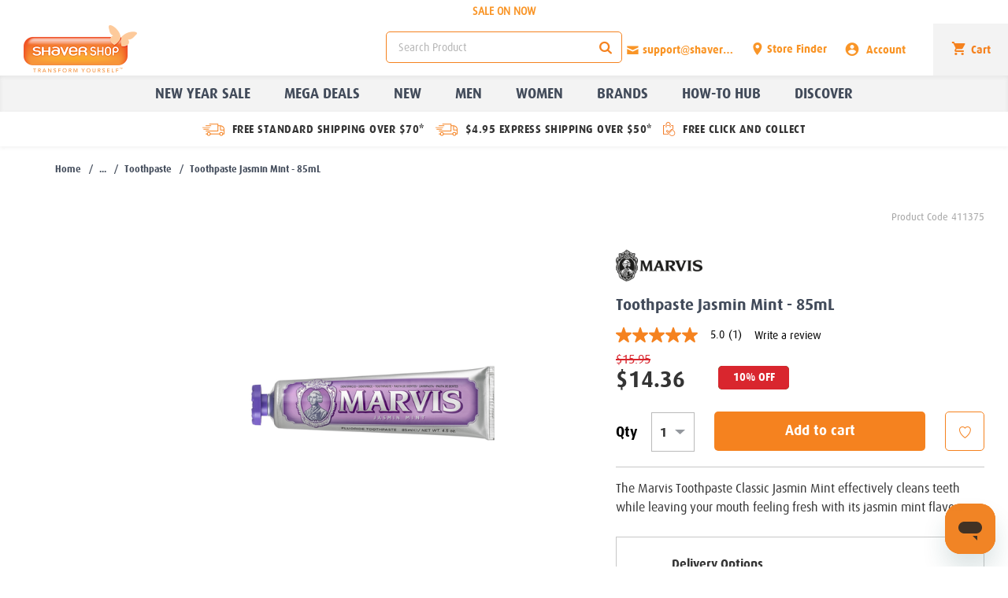

--- FILE ---
content_type: text/html;charset=UTF-8
request_url: https://www.shavershop.com.au/marvis/toothpaste-jasmin-mint---85ml-010639.html
body_size: 48927
content:
<!doctype html>
<!--[if lt IE 7]> <html class="ie6 oldie" lang="en"> <![endif]-->
<!--[if IE 7]> <html class="ie7 oldie" lang="en"> <![endif]-->
<!--[if IE 8]> <html class="ie8 oldie" lang="en"> <![endif]-->
<!--[if gt IE 8]><!--> <html lang="en"> <!--<![endif]-->
<head>





















































































































































<meta name="google-site-verification" content="tOhCbLz23LcWVWFB6nFyhiEMhg-Svb7V9JFgdTkWejY" />




<meta charset=UTF-8>

<meta http-equiv="x-ua-compatible" content="ie=edge">

<meta name="viewport" content="width=device-width, initial-scale=1, minimum-scale=1.0, maximum-scale=1.0, shrink-to-fit=no">
<script>
WebFontConfig = {
google: { families: [ 'Lato:100,300,700,100italic,300italic:latin', 'Crete+Round:400,400italic:latin' ] }
};
(function() {
var wf = document.createElement('script');
wf.src = ('https:' == document.location.protocol ? 'https' : 'http') +
'://ajax.googleapis.com/ajax/libs/webfont/1/webfont.js';
wf.type = 'text/javascript';
wf.async = 'true';
var s = document.getElementsByTagName('script')[0];
s.parentNode.insertBefore(wf, s);
})();
</script>




<title>Marvis | Toothpaste Jasmin Mint - 85mL | Shaver Shop</title>



<link href="/on/demandware.static/Sites-Shaver_Shop_au-Site/-/default/dw771687e9/images/favicon.ico" rel="shortcut icon" />



<meta name="description" content=" Shop the Toothpaste Jasmin Mint - 85mL by Marvis at shavershop.com.au.  Shaver Shop "/>





<meta property="og:title" content="Marvis | Toothpaste Jasmin Mint - 85mL | Shaver Shop" />



<meta property="og:description" content="Shop the Toothpaste Jasmin Mint - 85mL by Marvis at shavershop.com.au." />

<meta property="og:type" content="website">

<meta property="og:image" content="null" />








<style type="text/css">
.ui-draggable-handle{-ms-touch-action:none;touch-action:none}.ui-helper-hidden{display:none}.ui-helper-hidden-accessible{border:0;clip:rect(0 0 0 0);height:1px;margin:-1px;overflow:hidden;padding:0;position:absolute;width:1px}.ui-helper-reset{margin:0;padding:0;border:0;outline:0;line-height:1.3;text-decoration:none;font-size:100%;list-style:none}.ui-helper-clearfix:after,.ui-helper-clearfix:before{content:"";display:table;border-collapse:collapse}.ui-helper-clearfix:after{clear:both}.ui-helper-zfix{width:100%;height:100%;top:0;left:0;position:absolute;opacity:0}.ui-front{z-index:100}.ui-state-disabled{cursor:default!important;pointer-events:none}.ui-icon{display:inline-block;vertical-align:middle;margin-top:-.25em;position:relative;text-indent:-99999px;overflow:hidden;background-repeat:no-repeat}.ui-widget-icon-block{left:50%;margin-left:-8px;display:block}.ui-widget-overlay{position:fixed;top:0;left:0;width:100%;height:100%}.ui-resizable{position:relative}.ui-resizable-handle{position:absolute;font-size:.1px;display:block;-ms-touch-action:none;touch-action:none}.ui-resizable-autohide .ui-resizable-handle,.ui-resizable-disabled .ui-resizable-handle{display:none}.ui-resizable-n{cursor:n-resize;height:7px;width:100%;top:-5px;left:0}.ui-resizable-s{cursor:s-resize;height:7px;width:100%;bottom:-5px;left:0}.ui-resizable-e{cursor:e-resize;width:7px;right:-5px;top:0;height:100%}.ui-resizable-w{cursor:w-resize;width:7px;left:-5px;top:0;height:100%}.ui-resizable-se{cursor:se-resize;width:12px;height:12px;right:1px;bottom:1px}.ui-resizable-sw{cursor:sw-resize;width:9px;height:9px;left:-5px;bottom:-5px}.ui-resizable-nw{cursor:nw-resize;width:9px;height:9px;left:-5px;top:-5px}.ui-resizable-ne{cursor:ne-resize;width:9px;height:9px;right:-5px;top:-5px}.ui-selectable{-ms-touch-action:none;touch-action:none}.ui-selectable-helper{position:absolute;z-index:100;border:1px dotted #000}.ui-sortable-handle{-ms-touch-action:none;touch-action:none}.ui-accordion .ui-accordion-header{display:block;cursor:pointer;position:relative;margin:2px 0 0 0;padding:.5em .5em .5em .7em;font-size:100%}.ui-accordion .ui-accordion-content{padding:1em 2.2em;border-top:0;overflow:auto}.ui-autocomplete{position:absolute;top:0;left:0;cursor:default}.ui-menu{list-style:none;padding:0;margin:0;display:block;outline:0}.ui-menu .ui-menu{position:absolute}.ui-menu .ui-menu-item{margin:0;cursor:pointer;list-style-image:url("[data-uri]")}.ui-menu .ui-menu-item-wrapper{position:relative;padding:3px 1em 3px .4em}.ui-menu .ui-menu-divider{margin:5px 0;height:0;font-size:0;line-height:0;border-width:1px 0 0 0}.ui-menu .ui-state-active,.ui-menu .ui-state-focus{margin:-1px}.ui-menu-icons{position:relative}.ui-menu-icons .ui-menu-item-wrapper{padding-left:2em}.ui-menu .ui-icon{position:absolute;top:0;bottom:0;left:.2em;margin:auto 0}.ui-menu .ui-menu-icon{left:auto;right:0}.ui-button{padding:.4em 1em;display:inline-block;position:relative;line-height:normal;margin-right:.1em;cursor:pointer;vertical-align:middle;text-align:center;-webkit-user-select:none;-moz-user-select:none;-ms-user-select:none;user-select:none;overflow:visible}.ui-button,.ui-button:active,.ui-button:hover,.ui-button:link,.ui-button:visited{text-decoration:none}.ui-button-icon-only{width:2em;box-sizing:border-box;text-indent:-9999px;white-space:nowrap}input.ui-button.ui-button-icon-only{text-indent:0}.ui-button-icon-only .ui-icon{position:absolute;top:50%;left:50%;margin-top:-8px;margin-left:-8px}.ui-button.ui-icon-notext .ui-icon{padding:0;width:2.1em;height:2.1em;text-indent:-9999px;white-space:nowrap}input.ui-button.ui-icon-notext .ui-icon{width:auto;height:auto;text-indent:0;white-space:normal;padding:.4em 1em}button.ui-button::-moz-focus-inner,input.ui-button::-moz-focus-inner{border:0;padding:0}.ui-controlgroup{vertical-align:middle;display:inline-block}.ui-controlgroup>.ui-controlgroup-item{float:left;margin-left:0;margin-right:0}.ui-controlgroup>.ui-controlgroup-item.ui-visual-focus,.ui-controlgroup>.ui-controlgroup-item:focus{z-index:9999}.ui-controlgroup-vertical>.ui-controlgroup-item{display:block;float:none;width:100%;margin-top:0;margin-bottom:0;text-align:left}.ui-controlgroup-vertical .ui-controlgroup-item{box-sizing:border-box}.ui-controlgroup .ui-controlgroup-label{padding:.4em 1em}.ui-controlgroup .ui-controlgroup-label span{font-size:80%}.ui-controlgroup-horizontal .ui-controlgroup-label+.ui-controlgroup-item{border-left:none}.ui-controlgroup-vertical .ui-controlgroup-label+.ui-controlgroup-item{border-top:none}.ui-controlgroup-horizontal .ui-controlgroup-label.ui-widget-content{border-right:none}.ui-controlgroup-vertical .ui-controlgroup-label.ui-widget-content{border-bottom:none}.ui-controlgroup-vertical .ui-spinner-input{width:75%;width:calc(97.6%)}.ui-controlgroup-vertical .ui-spinner .ui-spinner-up{border-top-style:solid}.ui-checkboxradio-label .ui-icon-background{box-shadow:inset 1px 1px 1px #ccc;border-radius:.12em;border:none}.ui-checkboxradio-radio-label .ui-icon-background{width:16px;height:16px;border-radius:1em;overflow:visible;border:none}.ui-checkboxradio-radio-label.ui-checkboxradio-checked .ui-icon,.ui-checkboxradio-radio-label.ui-checkboxradio-checked:hover .ui-icon{background-image:none;width:8px;height:8px;border-width:4px;border-style:solid}.ui-checkboxradio-disabled{pointer-events:none}.ui-datepicker{width:17em;padding:.2em .2em 0;display:none}.ui-datepicker .ui-datepicker-header{position:relative;padding:.2em 0}.ui-datepicker .ui-datepicker-next,.ui-datepicker .ui-datepicker-prev{position:absolute;top:2px;width:1.8em;height:1.8em}.ui-datepicker .ui-datepicker-next-hover,.ui-datepicker .ui-datepicker-prev-hover{top:1px}.ui-datepicker .ui-datepicker-prev{left:2px}.ui-datepicker .ui-datepicker-next{right:2px}.ui-datepicker .ui-datepicker-prev-hover{left:1px}.ui-datepicker .ui-datepicker-next-hover{right:1px}.ui-datepicker .ui-datepicker-next span,.ui-datepicker .ui-datepicker-prev span{display:block;position:absolute;left:50%;margin-left:-8px;top:50%;margin-top:-8px}.ui-datepicker .ui-datepicker-title{margin:0 2.3em;line-height:1.8em;text-align:center}.ui-datepicker .ui-datepicker-title select{font-size:1em;margin:1px 0}.ui-datepicker select.ui-datepicker-month,.ui-datepicker select.ui-datepicker-year{width:45%}.ui-datepicker table{width:100%;font-size:.9em;border-collapse:collapse;margin:0 0 .4em}.ui-datepicker th{padding:.7em .3em;text-align:center;font-weight:700;border:0}.ui-datepicker td{border:0;padding:1px}.ui-datepicker td a,.ui-datepicker td span{display:block;padding:.2em;text-align:right;text-decoration:none}.ui-datepicker .ui-datepicker-buttonpane{background-image:none;margin:.7em 0 0 0;padding:0 .2em;border-left:0;border-right:0;border-bottom:0}.ui-datepicker .ui-datepicker-buttonpane button{float:right;margin:.5em .2em .4em;cursor:pointer;padding:.2em .6em .3em .6em;width:auto;overflow:visible}.ui-datepicker .ui-datepicker-buttonpane button.ui-datepicker-current{float:left}.ui-datepicker.ui-datepicker-multi{width:auto}.ui-datepicker-multi .ui-datepicker-group{float:left}.ui-datepicker-multi .ui-datepicker-group table{width:95%;margin:0 auto .4em}.ui-datepicker-multi-2 .ui-datepicker-group{width:50%}.ui-datepicker-multi-3 .ui-datepicker-group{width:33.3%}.ui-datepicker-multi-4 .ui-datepicker-group{width:25%}.ui-datepicker-multi .ui-datepicker-group-last .ui-datepicker-header,.ui-datepicker-multi .ui-datepicker-group-middle .ui-datepicker-header{border-left-width:0}.ui-datepicker-multi .ui-datepicker-buttonpane{clear:left}.ui-datepicker-row-break{clear:both;width:100%;font-size:0}.ui-datepicker-rtl{direction:rtl}.ui-datepicker-rtl .ui-datepicker-prev{right:2px;left:auto}.ui-datepicker-rtl .ui-datepicker-next{left:2px;right:auto}.ui-datepicker-rtl .ui-datepicker-prev:hover{right:1px;left:auto}.ui-datepicker-rtl .ui-datepicker-next:hover{left:1px;right:auto}.ui-datepicker-rtl .ui-datepicker-buttonpane{clear:right}.ui-datepicker-rtl .ui-datepicker-buttonpane button{float:left}.ui-datepicker-rtl .ui-datepicker-buttonpane button.ui-datepicker-current,.ui-datepicker-rtl .ui-datepicker-group{float:right}.ui-datepicker-rtl .ui-datepicker-group-last .ui-datepicker-header,.ui-datepicker-rtl .ui-datepicker-group-middle .ui-datepicker-header{border-right-width:0;border-left-width:1px}.ui-datepicker .ui-icon{display:block;text-indent:-99999px;overflow:hidden;background-repeat:no-repeat;left:.5em;top:.3em}.ui-dialog{position:absolute;top:0;left:0;padding:.2em;outline:0}.ui-dialog .ui-dialog-titlebar{padding:.4em 1em;position:relative}.ui-dialog .ui-dialog-title{float:left;margin:.1em 0;white-space:nowrap;width:90%;overflow:hidden;text-overflow:ellipsis}.ui-dialog .ui-dialog-titlebar-close{position:absolute;right:.3em;top:50%;width:20px;margin:-10px 0 0 0;padding:1px;height:20px}.ui-dialog .ui-dialog-content{position:relative;border:0;padding:.5em 1em;background:0 0;overflow:auto}.ui-dialog .ui-dialog-buttonpane{text-align:left;border-width:1px 0 0 0;background-image:none;margin-top:.5em;padding:.3em 1em .5em .4em}.ui-dialog .ui-dialog-buttonpane .ui-dialog-buttonset{float:right}.ui-dialog .ui-dialog-buttonpane button{margin:.5em .4em .5em 0;cursor:pointer}.ui-dialog .ui-resizable-n{height:2px;top:0}.ui-dialog .ui-resizable-e{width:2px;right:0}.ui-dialog .ui-resizable-s{height:2px;bottom:0}.ui-dialog .ui-resizable-w{width:2px;left:0}.ui-dialog .ui-resizable-ne,.ui-dialog .ui-resizable-nw,.ui-dialog .ui-resizable-se,.ui-dialog .ui-resizable-sw{width:7px;height:7px}.ui-dialog .ui-resizable-se{right:0;bottom:0}.ui-dialog .ui-resizable-sw{left:0;bottom:0}.ui-dialog .ui-resizable-ne{right:0;top:0}.ui-dialog .ui-resizable-nw{left:0;top:0}.ui-draggable .ui-dialog-titlebar{cursor:move}.ui-progressbar{height:2em;text-align:left;overflow:hidden}.ui-progressbar .ui-progressbar-value{margin:-1px;height:100%}.ui-progressbar .ui-progressbar-overlay{background:url("[data-uri]");height:100%;opacity:.25}.ui-progressbar-indeterminate .ui-progressbar-value{background-image:none}.ui-selectmenu-menu{padding:0;margin:0;position:absolute;top:0;left:0;display:none}.ui-selectmenu-menu .ui-menu{overflow:auto;overflow-x:hidden;padding-bottom:1px}.ui-selectmenu-menu .ui-menu .ui-selectmenu-optgroup{font-size:1em;font-weight:700;line-height:1.5;padding:2px .4em;margin:.5em 0 0 0;height:auto;border:0}.ui-selectmenu-open{display:block}.ui-selectmenu-text{display:block;margin-right:20px;overflow:hidden;text-overflow:ellipsis}.ui-selectmenu-button.ui-button{text-align:left;white-space:nowrap;width:14em}.ui-selectmenu-icon.ui-icon{float:right;margin-top:0}.ui-slider{position:relative;text-align:left}.ui-slider .ui-slider-handle{position:absolute;z-index:2;width:1.2em;height:1.2em;cursor:default;-ms-touch-action:none;touch-action:none}.ui-slider .ui-slider-range{position:absolute;z-index:1;font-size:.7em;display:block;border:0;background-position:0 0}.ui-slider.ui-state-disabled .ui-slider-handle,.ui-slider.ui-state-disabled .ui-slider-range{filter:inherit}.ui-slider-horizontal{height:.8em}.ui-slider-horizontal .ui-slider-handle{top:-.3em;margin-left:-.6em}.ui-slider-horizontal .ui-slider-range{top:0;height:100%}.ui-slider-horizontal .ui-slider-range-min{left:0}.ui-slider-horizontal .ui-slider-range-max{right:0}.ui-slider-vertical{width:.8em;height:100px}.ui-slider-vertical .ui-slider-handle{left:-.3em;margin-left:0;margin-bottom:-.6em}.ui-slider-vertical .ui-slider-range{left:0;width:100%}.ui-slider-vertical .ui-slider-range-min{bottom:0}.ui-slider-vertical .ui-slider-range-max{top:0}.ui-spinner{position:relative;display:inline-block;overflow:hidden;padding:0;vertical-align:middle}.ui-spinner-input{border:none;background:0 0;color:inherit;padding:.222em 0;margin:.2em 0;vertical-align:middle;margin-left:.4em;margin-right:2em}.ui-spinner-button{width:1.6em;height:50%;font-size:.5em;padding:0;margin:0;text-align:center;position:absolute;cursor:default;display:block;overflow:hidden;right:0}.ui-spinner a.ui-spinner-button{border-top-style:none;border-bottom-style:none;border-right-style:none}.ui-spinner-up{top:0}.ui-spinner-down{bottom:0}.ui-tabs{position:relative;padding:.2em}.ui-tabs .ui-tabs-nav{margin:0;padding:.2em .2em 0}.ui-tabs .ui-tabs-nav li{list-style:none;float:left;position:relative;top:0;margin:1px .2em 0 0;border-bottom-width:0;padding:0;white-space:nowrap}.ui-tabs .ui-tabs-nav .ui-tabs-anchor{float:left;padding:.5em 1em;text-decoration:none}.ui-tabs .ui-tabs-nav li.ui-tabs-active{margin-bottom:-1px;padding-bottom:1px}.ui-tabs .ui-tabs-nav li.ui-state-disabled .ui-tabs-anchor,.ui-tabs .ui-tabs-nav li.ui-tabs-active .ui-tabs-anchor,.ui-tabs .ui-tabs-nav li.ui-tabs-loading .ui-tabs-anchor{cursor:text}.ui-tabs-collapsible .ui-tabs-nav li.ui-tabs-active .ui-tabs-anchor{cursor:pointer}.ui-tabs .ui-tabs-panel{display:block;border-width:0;padding:1em 1.4em;background:0 0}.ui-tooltip{padding:8px;position:absolute;z-index:9999;max-width:300px}body .ui-tooltip{border-width:2px}.ui-widget{font-family:Arial,Helvetica,sans-serif;font-size:1em}.ui-widget .ui-widget{font-size:1em}.ui-widget button,.ui-widget input,.ui-widget select,.ui-widget textarea{font-family:Arial,Helvetica,sans-serif;font-size:1em}.ui-widget.ui-widget-content{border:1px solid #c5c5c5}.ui-widget-content{border:1px solid #ddd;background:#fff;color:#333}.ui-widget-content a{color:#333}.ui-widget-header{border:1px solid #ddd;background:#e9e9e9;color:#333;font-weight:700}.ui-widget-header a{color:#333}.ui-button,.ui-state-default,.ui-widget-content .ui-state-default,.ui-widget-header .ui-state-default,html .ui-button.ui-state-disabled:active,html .ui-button.ui-state-disabled:hover{border:1px solid #c5c5c5;background:#f6f6f6;font-weight:400;color:#454545}.ui-button,.ui-state-default a,.ui-state-default a:link,.ui-state-default a:visited,a.ui-button,a:link.ui-button,a:visited.ui-button{color:#454545;text-decoration:none}.ui-button:focus,.ui-button:hover,.ui-state-focus,.ui-state-hover,.ui-widget-content .ui-state-focus,.ui-widget-content .ui-state-hover,.ui-widget-header .ui-state-focus,.ui-widget-header .ui-state-hover{border:1px solid #ccc;background:#ededed;font-weight:400;color:#2b2b2b}.ui-state-focus a,.ui-state-focus a:hover,.ui-state-focus a:link,.ui-state-focus a:visited,.ui-state-hover a,.ui-state-hover a:hover,.ui-state-hover a:link,.ui-state-hover a:visited,a.ui-button:focus,a.ui-button:hover{color:#2b2b2b;text-decoration:none}.ui-visual-focus{box-shadow:0 0 3px 1px #5e9ed6}.ui-button.ui-state-active:hover,.ui-button:active,.ui-state-active,.ui-widget-content .ui-state-active,.ui-widget-header .ui-state-active,a.ui-button:active{border:1px solid #003eff;background:#007fff;font-weight:400;color:#fff}.ui-icon-background,.ui-state-active .ui-icon-background{border:#003eff;background-color:#fff}.ui-state-active a,.ui-state-active a:link,.ui-state-active a:visited{color:#fff;text-decoration:none}.ui-state-highlight,.ui-widget-content .ui-state-highlight,.ui-widget-header .ui-state-highlight{border:1px solid #dad55e;background:#fffa90;color:#777620}.ui-state-checked{border:1px solid #dad55e;background:#fffa90}.ui-state-highlight a,.ui-widget-content .ui-state-highlight a,.ui-widget-header .ui-state-highlight a{color:#777620}.ui-state-error,.ui-widget-content .ui-state-error,.ui-widget-header .ui-state-error{border:1px solid #f1a899;background:#fddfdf;color:#5f3f3f}.ui-state-error a,.ui-widget-content .ui-state-error a,.ui-widget-header .ui-state-error a{color:#5f3f3f}.ui-state-error-text,.ui-widget-content .ui-state-error-text,.ui-widget-header .ui-state-error-text{color:#5f3f3f}.ui-priority-primary,.ui-widget-content .ui-priority-primary,.ui-widget-header .ui-priority-primary{font-weight:700}.ui-priority-secondary,.ui-widget-content .ui-priority-secondary,.ui-widget-header .ui-priority-secondary{opacity:.7;font-weight:400}.ui-state-disabled,.ui-widget-content .ui-state-disabled,.ui-widget-header .ui-state-disabled{opacity:.35;background-image:none}.ui-icon{width:16px;height:16px}.ui-icon,.ui-widget-content .ui-icon{background-image:url("images/ui-icons_444444_256x240.png")}.ui-widget-header .ui-icon{background-image:url("images/ui-icons_444444_256x240.png")}.ui-button:focus .ui-icon,.ui-button:hover .ui-icon,.ui-state-focus .ui-icon,.ui-state-hover .ui-icon{background-image:url("images/ui-icons_555555_256x240.png")}.ui-button:active .ui-icon,.ui-state-active .ui-icon{background-image:url("images/ui-icons_ffffff_256x240.png")}.ui-button .ui-state-highlight.ui-icon,.ui-state-highlight .ui-icon{background-image:url("images/ui-icons_777620_256x240.png")}.ui-state-error .ui-icon,.ui-state-error-text .ui-icon{background-image:url("images/ui-icons_cc0000_256x240.png")}.ui-button .ui-icon{background-image:url("images/ui-icons_777777_256x240.png")}.ui-icon-blank{background-position:16px 16px}.ui-icon-caret-1-n{background-position:0 0}.ui-icon-caret-1-ne{background-position:-16px 0}.ui-icon-caret-1-e{background-position:-32px 0}.ui-icon-caret-1-se{background-position:-48px 0}.ui-icon-caret-1-s{background-position:-65px 0}.ui-icon-caret-1-sw{background-position:-80px 0}.ui-icon-caret-1-w{background-position:-96px 0}.ui-icon-caret-1-nw{background-position:-112px 0}.ui-icon-caret-2-n-s{background-position:-128px 0}.ui-icon-caret-2-e-w{background-position:-144px 0}.ui-icon-triangle-1-n{background-position:0 -16px}.ui-icon-triangle-1-ne{background-position:-16px -16px}.ui-icon-triangle-1-e{background-position:-32px -16px}.ui-icon-triangle-1-se{background-position:-48px -16px}.ui-icon-triangle-1-s{background-position:-65px -16px}.ui-icon-triangle-1-sw{background-position:-80px -16px}.ui-icon-triangle-1-w{background-position:-96px -16px}.ui-icon-triangle-1-nw{background-position:-112px -16px}.ui-icon-triangle-2-n-s{background-position:-128px -16px}.ui-icon-triangle-2-e-w{background-position:-144px -16px}.ui-icon-arrow-1-n{background-position:0 -32px}.ui-icon-arrow-1-ne{background-position:-16px -32px}.ui-icon-arrow-1-e{background-position:-32px -32px}.ui-icon-arrow-1-se{background-position:-48px -32px}.ui-icon-arrow-1-s{background-position:-65px -32px}.ui-icon-arrow-1-sw{background-position:-80px -32px}.ui-icon-arrow-1-w{background-position:-96px -32px}.ui-icon-arrow-1-nw{background-position:-112px -32px}.ui-icon-arrow-2-n-s{background-position:-128px -32px}.ui-icon-arrow-2-ne-sw{background-position:-144px -32px}.ui-icon-arrow-2-e-w{background-position:-160px -32px}.ui-icon-arrow-2-se-nw{background-position:-176px -32px}.ui-icon-arrowstop-1-n{background-position:-192px -32px}.ui-icon-arrowstop-1-e{background-position:-208px -32px}.ui-icon-arrowstop-1-s{background-position:-224px -32px}.ui-icon-arrowstop-1-w{background-position:-240px -32px}.ui-icon-arrowthick-1-n{background-position:1px -48px}.ui-icon-arrowthick-1-ne{background-position:-16px -48px}.ui-icon-arrowthick-1-e{background-position:-32px -48px}.ui-icon-arrowthick-1-se{background-position:-48px -48px}.ui-icon-arrowthick-1-s{background-position:-64px -48px}.ui-icon-arrowthick-1-sw{background-position:-80px -48px}.ui-icon-arrowthick-1-w{background-position:-96px -48px}.ui-icon-arrowthick-1-nw{background-position:-112px -48px}.ui-icon-arrowthick-2-n-s{background-position:-128px -48px}.ui-icon-arrowthick-2-ne-sw{background-position:-144px -48px}.ui-icon-arrowthick-2-e-w{background-position:-160px -48px}.ui-icon-arrowthick-2-se-nw{background-position:-176px -48px}.ui-icon-arrowthickstop-1-n{background-position:-192px -48px}.ui-icon-arrowthickstop-1-e{background-position:-208px -48px}.ui-icon-arrowthickstop-1-s{background-position:-224px -48px}.ui-icon-arrowthickstop-1-w{background-position:-240px -48px}.ui-icon-arrowreturnthick-1-w{background-position:0 -64px}.ui-icon-arrowreturnthick-1-n{background-position:-16px -64px}.ui-icon-arrowreturnthick-1-e{background-position:-32px -64px}.ui-icon-arrowreturnthick-1-s{background-position:-48px -64px}.ui-icon-arrowreturn-1-w{background-position:-64px -64px}.ui-icon-arrowreturn-1-n{background-position:-80px -64px}.ui-icon-arrowreturn-1-e{background-position:-96px -64px}.ui-icon-arrowreturn-1-s{background-position:-112px -64px}.ui-icon-arrowrefresh-1-w{background-position:-128px -64px}.ui-icon-arrowrefresh-1-n{background-position:-144px -64px}.ui-icon-arrowrefresh-1-e{background-position:-160px -64px}.ui-icon-arrowrefresh-1-s{background-position:-176px -64px}.ui-icon-arrow-4{background-position:0 -80px}.ui-icon-arrow-4-diag{background-position:-16px -80px}.ui-icon-extlink{background-position:-32px -80px}.ui-icon-newwin{background-position:-48px -80px}.ui-icon-refresh{background-position:-64px -80px}.ui-icon-shuffle{background-position:-80px -80px}.ui-icon-transfer-e-w{background-position:-96px -80px}.ui-icon-transferthick-e-w{background-position:-112px -80px}.ui-icon-folder-collapsed{background-position:0 -96px}.ui-icon-folder-open{background-position:-16px -96px}.ui-icon-document{background-position:-32px -96px}.ui-icon-document-b{background-position:-48px -96px}.ui-icon-note{background-position:-64px -96px}.ui-icon-mail-closed{background-position:-80px -96px}.ui-icon-mail-open{background-position:-96px -96px}.ui-icon-suitcase{background-position:-112px -96px}.ui-icon-comment{background-position:-128px -96px}.ui-icon-person{background-position:-144px -96px}.ui-icon-print{background-position:-160px -96px}.ui-icon-trash{background-position:-176px -96px}.ui-icon-locked{background-position:-192px -96px}.ui-icon-unlocked{background-position:-208px -96px}.ui-icon-bookmark{background-position:-224px -96px}.ui-icon-tag{background-position:-240px -96px}.ui-icon-home{background-position:0 -112px}.ui-icon-flag{background-position:-16px -112px}.ui-icon-calendar{background-position:-32px -112px}.ui-icon-cart{background-position:-48px -112px}.ui-icon-pencil{background-position:-64px -112px}.ui-icon-clock{background-position:-80px -112px}.ui-icon-disk{background-position:-96px -112px}.ui-icon-calculator{background-position:-112px -112px}.ui-icon-zoomin{background-position:-128px -112px}.ui-icon-zoomout{background-position:-144px -112px}.ui-icon-search{background-position:-160px -112px}.ui-icon-wrench{background-position:-176px -112px}.ui-icon-gear{background-position:-192px -112px}.ui-icon-heart{background-position:-208px -112px}.ui-icon-star{background-position:-224px -112px}.ui-icon-link{background-position:-240px -112px}.ui-icon-cancel{background-position:0 -128px}.ui-icon-plus{background-position:-16px -128px}.ui-icon-plusthick{background-position:-32px -128px}.ui-icon-minus{background-position:-48px -128px}.ui-icon-minusthick{background-position:-64px -128px}.ui-icon-close{background-position:-80px -128px}.ui-icon-closethick{background-position:-96px -128px}.ui-icon-key{background-position:-112px -128px}.ui-icon-lightbulb{background-position:-128px -128px}.ui-icon-scissors{background-position:-144px -128px}.ui-icon-clipboard{background-position:-160px -128px}.ui-icon-copy{background-position:-176px -128px}.ui-icon-contact{background-position:-192px -128px}.ui-icon-image{background-position:-208px -128px}.ui-icon-video{background-position:-224px -128px}.ui-icon-script{background-position:-240px -128px}.ui-icon-alert{background-position:0 -144px}.ui-icon-info{background-position:-16px -144px}.ui-icon-notice{background-position:-32px -144px}.ui-icon-help{background-position:-48px -144px}.ui-icon-check{background-position:-64px -144px}.ui-icon-bullet{background-position:-80px -144px}.ui-icon-radio-on{background-position:-96px -144px}.ui-icon-radio-off{background-position:-112px -144px}.ui-icon-pin-w{background-position:-128px -144px}.ui-icon-pin-s{background-position:-144px -144px}.ui-icon-play{background-position:0 -160px}.ui-icon-pause{background-position:-16px -160px}.ui-icon-seek-next{background-position:-32px -160px}.ui-icon-seek-prev{background-position:-48px -160px}.ui-icon-seek-end{background-position:-64px -160px}.ui-icon-seek-start{background-position:-80px -160px}.ui-icon-seek-first{background-position:-80px -160px}.ui-icon-stop{background-position:-96px -160px}.ui-icon-eject{background-position:-112px -160px}.ui-icon-volume-off{background-position:-128px -160px}.ui-icon-volume-on{background-position:-144px -160px}.ui-icon-power{background-position:0 -176px}.ui-icon-signal-diag{background-position:-16px -176px}.ui-icon-signal{background-position:-32px -176px}.ui-icon-battery-0{background-position:-48px -176px}.ui-icon-battery-1{background-position:-64px -176px}.ui-icon-battery-2{background-position:-80px -176px}.ui-icon-battery-3{background-position:-96px -176px}.ui-icon-circle-plus{background-position:0 -192px}.ui-icon-circle-minus{background-position:-16px -192px}.ui-icon-circle-close{background-position:-32px -192px}.ui-icon-circle-triangle-e{background-position:-48px -192px}.ui-icon-circle-triangle-s{background-position:-64px -192px}.ui-icon-circle-triangle-w{background-position:-80px -192px}.ui-icon-circle-triangle-n{background-position:-96px -192px}.ui-icon-circle-arrow-e{background-position:-112px -192px}.ui-icon-circle-arrow-s{background-position:-128px -192px}.ui-icon-circle-arrow-w{background-position:-144px -192px}.ui-icon-circle-arrow-n{background-position:-160px -192px}.ui-icon-circle-zoomin{background-position:-176px -192px}.ui-icon-circle-zoomout{background-position:-192px -192px}.ui-icon-circle-check{background-position:-208px -192px}.ui-icon-circlesmall-plus{background-position:0 -208px}.ui-icon-circlesmall-minus{background-position:-16px -208px}.ui-icon-circlesmall-close{background-position:-32px -208px}.ui-icon-squaresmall-plus{background-position:-48px -208px}.ui-icon-squaresmall-minus{background-position:-64px -208px}.ui-icon-squaresmall-close{background-position:-80px -208px}.ui-icon-grip-dotted-vertical{background-position:0 -224px}.ui-icon-grip-dotted-horizontal{background-position:-16px -224px}.ui-icon-grip-solid-vertical{background-position:-32px -224px}.ui-icon-grip-solid-horizontal{background-position:-48px -224px}.ui-icon-gripsmall-diagonal-se{background-position:-64px -224px}.ui-icon-grip-diagonal-se{background-position:-80px -224px}.ui-corner-all,.ui-corner-left,.ui-corner-tl,.ui-corner-top{border-top-left-radius:3px}.ui-corner-all,.ui-corner-right,.ui-corner-top,.ui-corner-tr{border-top-right-radius:3px}.ui-corner-all,.ui-corner-bl,.ui-corner-bottom,.ui-corner-left{border-bottom-left-radius:3px}.ui-corner-all,.ui-corner-bottom,.ui-corner-br,.ui-corner-right{border-bottom-right-radius:3px}.ui-widget-overlay{background:#aaa;opacity:.3}.ui-widget-shadow{-webkit-box-shadow:0 0 5px #666;box-shadow:0 0 5px #666}.owl-carousel{display:none;width:100%;-webkit-tap-highlight-color:transparent;position:relative;z-index:1}.owl-carousel .owl-stage{position:relative;-ms-touch-action:pan-Y}.owl-carousel .owl-stage:after{content:".";display:block;clear:both;visibility:hidden;line-height:0;height:0}.owl-carousel .owl-stage-outer{position:relative;overflow:hidden;-webkit-transform:translate3d(0,0,0)}.owl-carousel .owl-item{position:relative;min-height:1px;float:left;-webkit-backface-visibility:hidden;-webkit-tap-highlight-color:transparent;-webkit-touch-callout:none}.owl-carousel .owl-item img{width:100%;-webkit-transform-style:preserve-3d}.owl-carousel .owl-dots.disabled,.owl-carousel .owl-nav.disabled{display:none}.owl-carousel .owl-dot,.owl-carousel .owl-nav .owl-next,.owl-carousel .owl-nav .owl-prev{cursor:pointer;cursor:hand;-webkit-user-select:none;-khtml-user-select:none;-moz-user-select:none;-ms-user-select:none;user-select:none}.owl-carousel.owl-loaded{display:block}.owl-carousel.owl-loading{opacity:0;display:block}.owl-carousel.owl-hidden{opacity:0}.owl-carousel.owl-refresh .owl-item{display:none}.owl-carousel.owl-drag .owl-item{-webkit-user-select:none;-moz-user-select:none;-ms-user-select:none;user-select:none}.owl-carousel.owl-grab{cursor:move;cursor:grab}.owl-carousel.owl-rtl{direction:rtl}.owl-carousel.owl-rtl .owl-item{float:right}.no-js .owl-carousel{display:block}.owl-carousel .animated{animation-duration:1s;animation-fill-mode:both}.owl-carousel .owl-animated-in{z-index:0}.owl-carousel .owl-animated-out{z-index:1}.owl-carousel .fadeOut{animation-name:fadeOut}@keyframes fadeOut{0%{opacity:1}100%{opacity:0}}.owl-height{transition:height .5s ease-in-out}.owl-carousel .owl-item .owl-lazy{opacity:0;transition:opacity .4s ease}.owl-carousel .owl-item img.owl-lazy{transform-style:preserve-3d}.owl-carousel .owl-video-wrapper{position:relative;height:100%;background:#000}.owl-carousel .owl-video-play-icon{position:absolute;height:80px;width:80px;left:50%;top:50%;margin-left:-40px;margin-top:-40px;background:url("owl.video.play.png") no-repeat;cursor:pointer;z-index:1;-webkit-backface-visibility:hidden;transition:transform .1s ease}.owl-carousel .owl-video-play-icon:hover{-ms-transform:scale(1.3,1.3);transform:scale(1.3,1.3)}.owl-carousel .owl-video-playing .owl-video-play-icon,.owl-carousel .owl-video-playing .owl-video-tn{display:none}.owl-carousel .owl-video-tn{opacity:0;height:100%;background-position:center center;background-repeat:no-repeat;background-size:contain;transition:opacity .4s ease}.owl-carousel .owl-video-frame{position:relative;z-index:1;height:100%;width:100%}.bx-wrapper{position:relative;margin-bottom:60px;padding:0;-ms-touch-action:pan-y;touch-action:pan-y;-moz-box-shadow:0 0 5px #ccc;-webkit-box-shadow:0 0 5px #ccc;box-shadow:0 0 5px #ccc;border:5px solid #fff;background:#fff}.bx-wrapper img{max-width:100%;display:block}.bxslider{margin:0;padding:0}ul.bxslider{list-style:none}.bx-viewport{-webkit-transform:translatez(0)}.bx-wrapper .bx-controls-auto,.bx-wrapper .bx-pager{position:absolute;bottom:-30px;width:100%}.bx-wrapper .bx-loading{min-height:50px;background:url(images/bx_loader.gif) center center no-repeat #fff;height:100%;width:100%;position:absolute;top:0;left:0;z-index:2000}.bx-wrapper .bx-pager{text-align:center;font-size:.85em;font-family:Arial;font-weight:700;color:#666;padding-top:20px}.bx-wrapper .bx-pager.bx-default-pager a{background:#666;text-indent:-9999px;display:block;width:10px;height:10px;margin:0 5px;outline:0;-moz-border-radius:5px;-webkit-border-radius:5px;border-radius:5px}.bx-wrapper .bx-pager.bx-default-pager a.active,.bx-wrapper .bx-pager.bx-default-pager a:focus,.bx-wrapper .bx-pager.bx-default-pager a:hover{background:#000}.bx-wrapper .bx-controls-auto .bx-controls-auto-item,.bx-wrapper .bx-pager-item{display:inline-block;vertical-align:bottom}.bx-wrapper .bx-pager-item{font-size:0;line-height:0}.bx-wrapper .bx-prev{left:10px;background:url(images/controls.png) 0 -32px no-repeat}.bx-wrapper .bx-prev:focus,.bx-wrapper .bx-prev:hover{background-position:0 0}.bx-wrapper .bx-next{right:10px;background:url(images/controls.png) -43px -32px no-repeat}.bx-wrapper .bx-next:focus,.bx-wrapper .bx-next:hover{background-position:-43px 0}.bx-wrapper .bx-controls-direction a{position:absolute;top:50%;margin-top:-16px;outline:0;width:32px;height:32px;text-indent:-9999px;z-index:9999}.bx-wrapper .bx-controls-direction a.disabled{display:none}.bx-wrapper .bx-controls-auto{text-align:center}.bx-wrapper .bx-controls-auto .bx-start{display:block;text-indent:-9999px;width:10px;height:11px;outline:0;background:url(images/controls.png) -86px -11px no-repeat;margin:0 3px}.bx-wrapper .bx-controls-auto .bx-start.active,.bx-wrapper .bx-controls-auto .bx-start:focus,.bx-wrapper .bx-controls-auto .bx-start:hover{background-position:-86px 0}.bx-wrapper .bx-controls-auto .bx-stop{display:block;text-indent:-9999px;width:9px;height:11px;outline:0;background:url(images/controls.png) -86px -44px no-repeat;margin:0 3px}.bx-wrapper .bx-controls-auto .bx-stop.active,.bx-wrapper .bx-controls-auto .bx-stop:focus,.bx-wrapper .bx-controls-auto .bx-stop:hover{background-position:-86px -33px}.bx-wrapper .bx-controls.bx-has-controls-auto.bx-has-pager .bx-pager{text-align:left;width:80%}.bx-wrapper .bx-controls.bx-has-controls-auto.bx-has-pager .bx-controls-auto{right:0;width:35px}.bx-wrapper .bx-caption{position:absolute;bottom:0;left:0;background:#666;background:rgba(80,80,80,.75);width:100%}.bx-wrapper .bx-caption span{color:#fff;font-family:Arial;display:block;font-size:.85em;padding:10px}.simplebar,[data-simplebar-direction]{position:relative;overflow:hidden;-webkit-overflow-scrolling:touch}.simplebar .simplebar-scroll-content,[data-simplebar-direction] .simplebar-scroll-content{overflow-y:scroll;overflow-x:auto;position:absolute;left:0;right:0;top:0;bottom:0;-ms-overflow-style:none}.simplebar-scroll-content::-webkit-scrollbar{display:none}.simplebar.horizontal .simplebar-scroll-content,[data-simplebar-direction=horizontal] .simplebar-scroll-content{overflow-x:scroll;overflow-y:auto}.simplebar-track{z-index:5;position:absolute;top:0;right:0;bottom:0;width:11px}.simplebar-track .simplebar-scrollbar{position:absolute;right:2px;-webkit-border-radius:7px;-moz-border-radius:7px;border-radius:7px;min-height:10px;width:7px;opacity:0;-webkit-transition:opacity .2s linear;-moz-transition:opacity .2s linear;-o-transition:opacity .2s linear;-ms-transition:opacity .2s linear;transition:opacity .2s linear;background:#6c6e71;-webkit-background-clip:padding-box;-moz-background-clip:padding}.simplebar-track:hover .simplebar-scrollbar{opacity:.7;-webkit-transition:opacity 0 linear;-moz-transition:opacity 0 linear;-o-transition:opacity 0 linear;-ms-transition:opacity 0 linear;transition:opacity 0 linear}.simplebar-track .simplebar-scrollbar.visible{opacity:.7}.simplebar.horizontal .simplebar-track,[data-simplebar-direction=horizontal] .simplebar-track{top:auto;left:0;width:auto;height:11px}.simplebar.horizontal .simplebar-track .simplebar-scrollbar,[data-simplebar-direction=horizontal] .simplebar-track .simplebar-scrollbar{right:auto;top:2px;height:7px;min-height:0;min-width:10px;width:auto}
</style>


	<link type="text/css" rel="stylesheet" href="/on/demandware.static/Sites-Shaver_Shop_au-Site/-/en_AU/v1768428873360/css/blocking/pdp-blocking.min.css" />
	<link rel="preload" href="/on/demandware.static/Sites-Shaver_Shop_au-Site/-/en_AU/v1768428873360/css/pdp.min.css" as="style" onload="this.onload=null;this.rel='stylesheet'">
	<noscript>
		<link type="text/css" rel="stylesheet" href="/on/demandware.static/Sites-Shaver_Shop_au-Site/-/en_AU/v1768428873360/css/blocking/pdp-blocking.min.css" />
		<link type="text/css" rel="stylesheet" href="/on/demandware.static/Sites-Shaver_Shop_au-Site/-/en_AU/v1768428873360/css/pdp.min.css" />
	</noscript>


<script src="https://js.squarecdn.com/square-marketplace.js" async="async"></script>



<script type="text/javascript">//<!--
/* <![CDATA[ (head-active_data.js) */
var dw = (window.dw || {});
dw.ac = {
    _analytics: null,
    _events: [],
    _category: "",
    _searchData: "",
    _anact: "",
    _anact_nohit_tag: "",
    _analytics_enabled: "true",
    _timeZone: "Australia/Sydney",
    _capture: function(configs) {
        if (Object.prototype.toString.call(configs) === "[object Array]") {
            configs.forEach(captureObject);
            return;
        }
        dw.ac._events.push(configs);
    },
	capture: function() { 
		dw.ac._capture(arguments);
		// send to CQ as well:
		if (window.CQuotient) {
			window.CQuotient.trackEventsFromAC(arguments);
		}
	},
    EV_PRD_SEARCHHIT: "searchhit",
    EV_PRD_DETAIL: "detail",
    EV_PRD_RECOMMENDATION: "recommendation",
    EV_PRD_SETPRODUCT: "setproduct",
    applyContext: function(context) {
        if (typeof context === "object" && context.hasOwnProperty("category")) {
        	dw.ac._category = context.category;
        }
        if (typeof context === "object" && context.hasOwnProperty("searchData")) {
        	dw.ac._searchData = context.searchData;
        }
    },
    setDWAnalytics: function(analytics) {
        dw.ac._analytics = analytics;
    },
    eventsIsEmpty: function() {
        return 0 == dw.ac._events.length;
    }
};
/* ]]> */
// -->
</script>
<script type="text/javascript">//<!--
/* <![CDATA[ (head-cquotient.js) */
var CQuotient = window.CQuotient = {};
CQuotient.clientId = 'abcz-Shaver_Shop_au';
CQuotient.realm = 'ABCZ';
CQuotient.siteId = 'Shaver_Shop_au';
CQuotient.instanceType = 'prd';
CQuotient.locale = 'en_AU';
CQuotient.fbPixelId = '__UNKNOWN__';
CQuotient.activities = [];
CQuotient.cqcid='';
CQuotient.cquid='';
CQuotient.cqeid='';
CQuotient.cqlid='';
CQuotient.apiHost='api.cquotient.com';
/* Turn this on to test against Staging Einstein */
/* CQuotient.useTest= true; */
CQuotient.useTest = ('true' === 'false');
CQuotient.initFromCookies = function () {
	var ca = document.cookie.split(';');
	for(var i=0;i < ca.length;i++) {
	  var c = ca[i];
	  while (c.charAt(0)==' ') c = c.substring(1,c.length);
	  if (c.indexOf('cqcid=') == 0) {
		CQuotient.cqcid=c.substring('cqcid='.length,c.length);
	  } else if (c.indexOf('cquid=') == 0) {
		  var value = c.substring('cquid='.length,c.length);
		  if (value) {
		  	var split_value = value.split("|", 3);
		  	if (split_value.length > 0) {
			  CQuotient.cquid=split_value[0];
		  	}
		  	if (split_value.length > 1) {
			  CQuotient.cqeid=split_value[1];
		  	}
		  	if (split_value.length > 2) {
			  CQuotient.cqlid=split_value[2];
		  	}
		  }
	  }
	}
}
CQuotient.getCQCookieId = function () {
	if(window.CQuotient.cqcid == '')
		window.CQuotient.initFromCookies();
	return window.CQuotient.cqcid;
};
CQuotient.getCQUserId = function () {
	if(window.CQuotient.cquid == '')
		window.CQuotient.initFromCookies();
	return window.CQuotient.cquid;
};
CQuotient.getCQHashedEmail = function () {
	if(window.CQuotient.cqeid == '')
		window.CQuotient.initFromCookies();
	return window.CQuotient.cqeid;
};
CQuotient.getCQHashedLogin = function () {
	if(window.CQuotient.cqlid == '')
		window.CQuotient.initFromCookies();
	return window.CQuotient.cqlid;
};
CQuotient.trackEventsFromAC = function (/* Object or Array */ events) {
try {
	if (Object.prototype.toString.call(events) === "[object Array]") {
		events.forEach(_trackASingleCQEvent);
	} else {
		CQuotient._trackASingleCQEvent(events);
	}
} catch(err) {}
};
CQuotient._trackASingleCQEvent = function ( /* Object */ event) {
	if (event && event.id) {
		if (event.type === dw.ac.EV_PRD_DETAIL) {
			CQuotient.trackViewProduct( {id:'', alt_id: event.id, type: 'raw_sku'} );
		} // not handling the other dw.ac.* events currently
	}
};
CQuotient.trackViewProduct = function(/* Object */ cqParamData){
	var cq_params = {};
	cq_params.cookieId = CQuotient.getCQCookieId();
	cq_params.userId = CQuotient.getCQUserId();
	cq_params.emailId = CQuotient.getCQHashedEmail();
	cq_params.loginId = CQuotient.getCQHashedLogin();
	cq_params.product = cqParamData.product;
	cq_params.realm = cqParamData.realm;
	cq_params.siteId = cqParamData.siteId;
	cq_params.instanceType = cqParamData.instanceType;
	cq_params.locale = CQuotient.locale;
	
	if(CQuotient.sendActivity) {
		CQuotient.sendActivity(CQuotient.clientId, 'viewProduct', cq_params);
	} else {
		CQuotient.activities.push({activityType: 'viewProduct', parameters: cq_params});
	}
};
/* ]]> */
// -->
</script>
<!-- Demandware Apple Pay -->

<style type="text/css">ISAPPLEPAY{display:inline}.dw-apple-pay-button,.dw-apple-pay-button:hover,.dw-apple-pay-button:active{background-color:black;background-image:-webkit-named-image(apple-pay-logo-white);background-position:50% 50%;background-repeat:no-repeat;background-size:75% 60%;border-radius:5px;border:1px solid black;box-sizing:border-box;margin:5px auto;min-height:30px;min-width:100px;padding:0}
.dw-apple-pay-button:after{content:'Apple Pay';visibility:hidden}.dw-apple-pay-button.dw-apple-pay-logo-white{background-color:white;border-color:white;background-image:-webkit-named-image(apple-pay-logo-black);color:black}.dw-apple-pay-button.dw-apple-pay-logo-white.dw-apple-pay-border{border-color:black}</style>

<!--[if lte IE 8]>
<script src="//cdnjs.cloudflare.com/ajax/libs/respond.js/1.4.2/respond.js" type="text/javascript"></script>
<script src="https://cdn.rawgit.com/chuckcarpenter/REM-unit-polyfill/master/js/rem.min.js" type="text/javascript"></script>
<![endif]-->








    



    <script async type="text/javascript" src="//apps.bazaarvoice.com/deployments/shavershop-au/main_site/production/en_AU/bv.js"></script>



<script src="https://www.google.com/recaptcha/api.js?render=explicit" async defer></script>



	<script type="text/javascript" src="https://try.abtasty.com/c5addbf9bb7ec944769466a225df01d6.js"></script>



<link rel="canonical" href="https://www.shavershop.com.au/marvis/toothpaste-jasmin-mint---85ml-010639.html"/>









<link rel="alternate" href="https://www.shavershop.com.au/on/demandware.store/Sites-Shaver_Shop_au-Site/en_AU/Product-Show?pid="/>




<!-- Google Tag Manager code snippet -->




<script type="text/javascript">
	var dataLayer = dataLayer || [];
	dataLayer.push({'PageType': "Productpage",'ProductID': "010639",'ProductName': "Toothpaste Jasmin Mint - 85mL",'IsLoggedIn': "No",'ProductIDList': "AU" });
</script>


<script type="text/javascript">
	dataLayer.push({
		'ecommerce': {
			'currencyCode': "AUD",
		    'detail': {
		      'actionField': {'list': localStorage.clickedProdList},
		      'products': [{
		        'name': "Toothpaste Jasmin Mint - 85mL",
		        'id': "010639",
		        'price': "14.36",
		        'brand': "Marvis",
		        'category': "Shaver Shop Navigation/Women/Oral Care/Toothpaste",
		        'variant': "No",
		        'dimension8': "9.97",
		        'dimension9': "No",
		        //'dimension10': "5.0",
		        //'dimension11': "1",
		        'dimension12': "Product Detail Page",
		        'coupon': "",
		        'position': localStorage.clickedProdPos,
		       }]
		     }
		   },
		 'event': "productDetailImpression"
		});

			
</script>


	
	<script type="text/javascript">
		dataLayer.push({
			'Email': '',
			'ProductID': '010639'
		});
	</script>



     <!-- Google Tag Manager -->
         <script>(function(w,d,s,l,i){w[l]=w[l]||[];w[l].push({'gtm.start':
                 new Date().getTime(),event:'gtm.js'});var f=d.getElementsByTagName(s)[0],
                 j=d.createElement(s),dl=l!='dataLayer'?'&l='+l:'';j.async=true;j.src=
                 '//www.googletagmanager.com/gtm.js?id='+i+dl;f.parentNode.insertBefore(j,f);
         })(window,document,'script','dataLayer',"GTM-M8CCVT");
        </script>
    <!-- Google Tag Manager -->



<!-- Include VWO in header if enabled -->









	<style type="text/css">
		





</style>
<link rel="preconnect" href="https://fonts.googleapis.com">
<link rel="preconnect" href="https://fonts.gstatic.com" crossorigin>
<link rel="preconnect" href="https://static.klaviyo.com">

<style type="text/css">
/* ======================================================
   HEADER HEIGHT TOKENS / GLOBAL CUSTOM PROPS
====================================================== */
body {
  --h-top: 30px;
  --h-main: 50px;
  --h-nav: 46px;
  --h-ship: 44px;
  --h-total: calc(
    var(--h-top)
    + var(--h-main)
    + var(--h-ship)
  );
}

@media (min-width: 1024px) {
  body {
    --h-main: 66px;
    --h-total: calc(
      var(--h-top)
      + var(--h-main)
      + var(--h-nav)
      + var(--h-ship)
    );
  }
}







/* ======================================================
   PDP AB TEST
====================================================== */
.product-description .description-prm {
  display: none;
}

/* ======================================================
   GLOBAL HEADER CSS FIXES (LAYOUT / OFFSETS)
====================================================== */
/* Page header container */
.top-banner {
  height: calc(var(--h-total) - var(--h-ship));
  /* position: absolute !important; */
  top: 0 !important;
}

@media (min-width: 1024px) {
  .top-banner {
    position: fixed !important;
  }
}

/* SALE ON NOW */
.top-header-panel {
  height: var(--h-top);
  line-height: var(--h-top);
  /* position: fixed; */
  left: 0 !important;
  display: block !important;
}

/* Main header */
.top-banner .max-size {
  height: var(--h-main) !important;
  /* top: unset; */
}

/* @media (min-width: 1024px) {
    .top-banner .max-size {
        top: var(--h-top);
    }
} */

/* Navigation bar */
@media (min-width: 1024px) {
  #navigation {
    top: calc(var(--h-top) + var(--h-main)) !important;
  }
}

/* Mobile navigation */
.menu-active #navigation {
  position: fixed;
  left: 0;
  border: 2px solid #f18425;
  border-bottom-width: 0;
  border-left-width: 0;
  border-top-width: 0;
  overflow: auto;
  height: 100vh;
  top: 0;
  padding-bottom: 50px;
}

/* Search bar */
.header-search {
  top: calc(var(--h-top) + var(--h-main)) !important;
}

@media (min-width: 1024px) {
  .header-search {
    top: calc(10px - var(--h-main)) !important;
    height: unset;
  }
}

/* Drop down navigation */
.level-2 {
  top: calc(var(--h-nav) - 5px);
  padding-top: 5px;
}

/* Shipping banner */
.header-banner {
  top: calc(var(--h-total) - var(--h-ship)) !important;
}

/* Main content of the page */
#wrapper.pt_storefront {
  padding-top: var(--h-total) !important;
}

/* ======================================================
   OTHER GLOBAL FIXES
====================================================== */
.product-tile .image-wrapper:not(:hover) img:nth-child(2) {
  display: none;
}

.product-tile .rating-section {
  margin: -10px 0 15px 0;
  padding-left: 10px;
}

.product-tile .product-swatches {
    max-width: 43vw;
    overflow-x: auto;
}
@media (min-width: 768px) {
    .product-tile .product-swatches {
        max-width: 28vw;
    }
}
@media (min-width: 992px) {
    .product-tile .product-swatches {
        max-width: 21vw;
    }
}
@media (min-width: 1320px) {
    .product-tile .product-swatches {
        max-width: 290px;
    }
}
.product-tile .product-swatches-all {
    display: none;
}
.product-tile .swatch-list {
    width: fit-content;
}

/* --- Patch: bring parity with current custom-styling-homepage --- */
.top-nav { position: absolute; z-index: 1; }

/* Search wrapper parity */
.search-suggestion-wrapper {
  min-height: 350px;
  padding-bottom: 0;
  overflow: hidden;
}

@media (max-width: 767px) {
  #search-suggestions .search-suggestion-wrapper {
    max-height: calc(100vh - var(--h-top) - var(--h-main) - 70px);
  }
  #search-suggestions .nosearch-product-suggestions,
  #search-suggestions .product-suggestions { padding-top: 0; }
  #search-suggestions .simplebar-scroll-content { position: unset; }
  #search-suggestions .simplebar-track { display: none; }
  #search-suggestions .search-suggestion-wrapper .search-phrase-outline {
    position: unset; padding: 20px 0 5px;
  }
}
@media (min-width: 768px) {
  #search-suggestions .search-suggestion-wrapper { height: 56vh; }
}
@media (min-width: 1024px) {
  .search-suggestion-wrapper {
    max-height: calc(100vh - var(--h-main) - var(--h-top) - 20px);
  }
  #search-suggestions .product-suggestions,
  #search-suggestions .phrase-suggestions { max-height: unset; }
}

/* Mobile menu parity */
#wrapper.menu-active div.bg-overlay { z-index: 20; }
.menu-toggle .icon-close { position: fixed; top: 7px; transform: translateX(-58px); }
nav[role=navigation] .nav-inner .top-nav { height: 40px; }
nav[role=navigation] .nav-inner .top-nav div.store-finder,
nav[role=navigation] .nav-inner .top-nav .menu-utility-user {
  margin: 0 5px; position: relative; top: 20px; transform: translateY(-50%);
}
/* .ipad-hamburger-enabled .menu-category { margin-top: 45px; } */

/* Bonus products aspect ratio */
.bonus-product-list-wrapper .bonus-product-item div.product-primary-image {
  aspect-ratio: 930 / 1139;
}

#search-suggestions .product-price-origainal { /* note the legacy class spelling */
  float: none;
}
#search-suggestions .product-price-sale {
  width: 100%;
}


/* ======================================================
   MISC GLOBAL
====================================================== */
.js div.loader {
  z-index: 5;
}

.footer-signup-wrapper {
  background-color: #353535;
}

.product-tile .product-image .tag .badge-top>.badge-content {
  max-width: 50% !important;
}

div.badge-content.badge-top-right {
  margin: 0;
  right: 0;
  position: absolute;
}






	</style>


</head>
<body class="ipad-hamburger-enabled">



     <!-- Google Tag Manager (noscript) -->
         <noscript><iframe src="//www.googletagmanager.com/ns.html?id=GTM-M8CCVT"
         height="0" width="0" style="display:none;visibility:hidden"></iframe> </noscript>
    <!-- End Google Tag Manager (noscript) -->



<div id="wrapper" class="pt_product-details">


















































































































































<!--Init SFMC Stracking library-->



	 


	





 
	



	 


	

<div class="html-slot-container">


<svg style="display: none;">
<symbol id="shippingIcon" version="1.1" id="Layer_1" xmlns="http://www.w3.org/2000/svg" xmlns:xlink="http://www.w3.org/1999/xlink" x="0px" y="0px"
	 width="28" height="16" viewBox="0 0 182.316 100" enable-background="new 0 0 182.316 100" xml:space="preserve">
<g>
	<path fill="#F58220" d="M53.144,67.507c-8.94,0-16.188,7.246-16.188,16.185c0,8.941,7.247,16.188,16.188,16.188
		c8.94,0,16.186-7.246,16.186-16.188C69.33,74.753,62.084,67.507,53.144,67.507z M53.144,93.404c-5.365,0-9.713-4.347-9.713-9.713
		c0-5.362,4.348-9.71,9.713-9.71c5.363,0,9.711,4.348,9.711,9.71C62.855,89.058,58.507,93.404,53.144,93.404z"/>
	<path fill="#F58220" d="M73.831,16.196c0,1.645-1.334,2.979-2.979,2.979H29.145c-1.646,0-2.979-1.333-2.979-2.979l0,0
		c0-1.646,1.333-2.979,2.979-2.979h41.707C72.496,13.217,73.831,14.55,73.831,16.196L73.831,16.196z"/>
	<path fill="#F58220" d="M63.997,31.466c0,1.542-1.249,2.792-2.792,2.792H2.792C1.25,34.258,0,33.008,0,31.466l0,0
		c0-1.542,1.25-2.792,2.792-2.792h58.414C62.749,28.674,63.997,29.924,63.997,31.466L63.997,31.466z"/>
	<path fill="#F58220" d="M55.331,45.319c0,1.829-1.482,3.313-3.312,3.313H11.645c-1.829,0-3.312-1.483-3.312-3.313l0,0
		c0-1.829,1.483-3.313,3.312-3.313h40.374C53.848,42.007,55.331,43.491,55.331,45.319L55.331,45.319z"/>
	<path fill="#F58220" d="M155.807,67.507c-8.939,0-16.187,7.246-16.187,16.185c0,8.941,7.247,16.188,16.187,16.188
		s16.188-7.246,16.188-16.188C171.994,74.753,164.746,67.507,155.807,67.507z M155.807,93.404c-5.364,0-9.713-4.347-9.713-9.713
		c0-5.362,4.349-9.71,9.713-9.71s9.712,4.348,9.712,9.71C165.519,89.058,161.171,93.404,155.807,93.404z"/>
	<path fill="#F58220" d="M29.581,80.771c-1.795,0-3.415,1.565-3.415,3.358c0,1.796,1.455,3.252,3.25,3.252h0.438v-6.61H29.581z"/>
	<path fill="#F58220" d="M59.141,0.342c-1.794,0-3.25,1.455-3.25,3.25c0,1.795,1.456,3.25,3.25,3.25h0.211v-6.5H59.141z"/>
	<path fill="#F58220" d="M29.416,56.089c-1.795,0-3.25,1.456-3.25,3.252c0,1.793,1.455,3.249,3.25,3.249h0.212v-6.501H29.416z"/>
	<rect x="29.499" y="80.756" fill="#F58220" width="13.77" height="6.626"/>
	<rect x="62.831" y="80.756" fill="#F58220" width="83.256" height="6.626"/>
	<path fill="#F58220" d="M182.243,84.257c0,0,0.168-39.666,0-41.833c-3.917-27.416-31.583-29.416-31.583-29.416h-18.165
		c0,0,0-4.583,0-9.083c-0.584-4.25-3.334-3.583-3.334-3.583h-69.83v6.5h66.497v49.332H29.627v0.416v5.979c0,0,93.326,0,98.201,0
		c4.876,0,4.416-2.979,4.416-2.979V19.175h14.583c0,0,0,30.27,0,32.895s2.833,2.604,2.833,2.604h26.291v26.083H165.41v6.626h6.604
		c0,0,4.063,0,7.812,0C183.139,86.63,182.243,84.257,182.243,84.257z M176.201,48.632h-23.248V19.883
		c0,0,19.748,3.375,23.248,23.374C176.201,46.257,176.201,48.632,176.201,48.632z"/>
</g>
</symbol>
</svg>

<style>
.shipping-icon {
  position: relative;
  margin-right: 5px;
  top: 2px;
  vertical-align: top;
}

@media (min-width: 1280px) {
  .shipping-icon {
    top: 0px !important;
    vertical-align: middle;
  }
}
</style>

<div class="header-banner" id="header-banner-1">
<div class="max-size clearfix">
<div class="header-banner-info">

<div class="tooltip hide-desktop"><a href="https://www.shavershop.com.au/delivery.html">
    <!--<img alt="" src="https://www.shavershop.com.au/on/demandware.static/-/Sites/default/dw19846c6b/images/header-banner/shipping-car.svg" title="" width="28" height="16" style="position: relative; top: 2px; margin-right: 5px;" />-->
    <svg class="shipping-icon" width="28" height="16"><use href="#shippingIcon"></use></svg>
    <span>FREE STANDARD SHIPPING OVER $70</span></a>
</div>
<div class="tooltip hide-mobile"><a href="https://www.shavershop.com.au/delivery.html">

<!--<img alt="" src="https://www.shavershop.com.au/on/demandware.static/-/Sites/default/dw19846c6b/images/header-banner/shipping-car.svg" title="" width="28" height="16" style="position: relative; top: 2px; margin-right: 5px;" />-->
<svg class="shipping-icon" width="28" height="16"><use href="#shippingIcon"></use></svg>
<strong>FREE STANDARD SHIPPING OVER $70* </strong></a> <span class="tooltiptext">$7.95 UNDER $70</span></div>

<div class="tooltip hide-mobile"><a href="https://www.shavershop.com.au/delivery.html">
<!--<img alt="" src="https://www.shavershop.com.au/on/demandware.static/-/Sites/default/dw19846c6b/images/header-banner/shipping-car.svg" title="" width="28" height="16" style="position: relative; top: 2px; margin-right: 5px;" />-->
<svg class="shipping-icon" width="28" height="16"><use href="#shippingIcon"></use></svg>
<strong>$4.95 EXPRESS SHIPPING OVER $50*  </strong></a> <span class="tooltiptext">$8.95 UNDER $50</span></div>

<div class="tooltip hide-mobile"><a href="https://www.shavershop.com.au/clickcollect">
<i class="icon-step-2"></i>
<strong>FREE CLICK AND COLLECT  </strong> </a><span class="tooltiptext">ON STOCKED ITEMS IN STORE </span></div>

</div>
</div>
</div>


</div> 
	

<div class="top-banner" role="banner">

	 


	

<div class="html-slot-container">


<div class="top-header-panel" style="background: #FFFFFF;">
    <a href="https://www.shavershop.com.au/new-year-sale/" style="color:#F99527">
        SALE ON NOW
    </a>

</div>

<span id="tester"></span>


</div> 
	
<div class="max-size">
<button class="menu-toggle"><i class="icon-hamburger-new"></i><i class="icon-close"></i><span class="visually-hidden">Menu</span></button>
<span class="primary-logo">
<a href="https://www.shavershop.com.au/" title="Shaver Shop Home">











<div class="content-asset"><!-- dwMarker="content" dwContentID="cf1df530c859958e231c1bf854" -->
<style>
  #headerLogo {
    height: 38px;
    transform: translateX(calc(-50% + 48px));
    display: none;
  }

  @media (min-width: 1024px) {
    #headerLogo {
      height: 40px;
      margin-top: 7px;
      transform: none;
    }
  }
</style>

<svg
  id="headerLogo"
  data-name="Layer 1"
  xmlns="http://www.w3.org/2000/svg"
  viewBox="0 0 1857.2 333.45"
>
  <defs>
    <style>
      .cls-1 {
        fill: #f18220;
      }
    </style>
  </defs>
  <g>
    <g>
      <path
        class="cls-1"
        d="M36.98,260.2h26.46v-7.32H2.51v7.32h26.44v71.28h8.03v-71.28Z"
      />
      <path
        class="cls-1"
        d="M115.57,331.47h-8.04v-78.59h24.35c16.07,0,26,6.87,26,20.97,0,10.89-7.24,19.22-20.21,20.33l22.78,37.3h-9.81l-21.68-36.53h-13.4v36.53ZM115.57,287.62h14.3c14.39,0,19.3-6.21,19.3-13.77s-4.92-13.65-19.3-13.65h-14.3v27.42Z"
      />
      <path
        class="cls-1"
        d="M204.21,331.47h-9.39l34.41-78.59h7.79l34.4,78.59h-9.38l-8.69-20.65h-40.42l-8.72,20.65ZM215.93,303.49h34.27l-17.07-41.3-17.2,41.3Z"
      />
      <path
        class="cls-1"
        d="M371.1,319.47h.22v-66.59h8.03v78.59h-10.04l-47.11-67.27h-.22v67.27h-8.03v-78.59h10.05l47.1,66.59Z"
      />
      <path
        class="cls-1"
        d="M470.01,265.85c-3.45-5.1-8.6-7.64-15.29-7.64-8.26,0-16.86,4.31-16.86,14.18,0,21.24,40.55,10.01,40.55,38.34,0,14.32-13.53,22.72-26.03,22.72-9.58,0-18.87-3.43-24.89-11.64l7.26-5.22c3.34,5.77,9.72,9.53,17.98,9.53s16.96-5.09,16.96-14.31c0-22.2-40.51-9.86-40.51-38.63,0-15.21,12.71-22.33,25.56-22.33,8.93,0,16.07,2.45,22.32,9.57l-7.03,5.43Z"
      />
      <path
        class="cls-1"
        d="M534.54,331.47h-8.03v-78.59h47.68v7.32h-39.65v26.76h36.86v7.32h-36.86v37.2Z"
      />
      <path
        class="cls-1"
        d="M656.23,333.45c-23.55,0-41.21-17.43-41.21-41.27s17.66-41.33,41.21-41.33,41.16,17.43,41.16,41.33-17.64,41.27-41.16,41.27ZM656.23,258.21c-20.34,0-32.49,15.87-32.49,33.97s12.14,33.94,32.49,33.94,32.49-15.88,32.49-33.94-12.18-33.97-32.49-33.97Z"
      />
      <path
        class="cls-1"
        d="M753.35,331.47h-8.04v-78.59h24.34c16.05,0,26.01,6.87,26.01,20.97,0,10.89-7.27,19.22-20.2,20.33l22.76,37.3h-9.83l-21.64-36.53h-13.41v36.53ZM753.35,287.62h14.28c14.41,0,19.3-6.21,19.3-13.77s-4.89-13.65-19.3-13.65h-14.28v27.42Z"
      />
      <path
        class="cls-1"
        d="M882.31,316.83l26.67-63.95h12.27v78.59h-8.04v-67.94h-.21l-28.58,67.94h-4.26l-28.59-67.94h-.21v67.94h-8.06v-78.59h12.32l26.69,63.95Z"
      />
      <path
        class="cls-1"
        d="M1044.81,331.47h-8.02v-33.85l-29.6-44.74h10.04l23.58,37.08,23.55-37.08h10.04l-29.6,44.74v33.85Z"
      />
      <path
        class="cls-1"
        d="M1151.23,333.45c-23.55,0-41.21-17.43-41.21-41.27s17.66-41.33,41.21-41.33,41.18,17.43,41.18,41.33-17.63,41.27-41.18,41.27ZM1151.23,258.21c-20.33,0-32.51,15.87-32.51,33.97s12.17,33.94,32.51,33.94,32.47-15.88,32.47-33.94-12.17-33.97-32.47-33.97Z"
      />
      <path
        class="cls-1"
        d="M1296.78,302.17c0,13.1-5.23,31.28-28.93,31.28s-28.88-18.18-28.88-31.28v-49.29h8.04v48.39c0,22.64,14.84,24.85,20.84,24.85s20.91-2.21,20.91-24.85v-48.39h8.02v49.29Z"
      />
      <path
        class="cls-1"
        d="M1356.75,331.47h-8.06v-78.59h24.34c16.08,0,26.02,6.87,26.02,20.97,0,10.89-7.25,19.22-20.2,20.33l22.78,37.3h-9.83l-21.65-36.53h-13.4v36.53ZM1356.75,287.62h14.27c14.39,0,19.32-6.21,19.32-13.77s-4.92-13.65-19.32-13.65h-14.27v27.42Z"
      />
      <path
        class="cls-1"
        d="M1484.13,265.85c-3.48-5.1-8.61-7.64-15.3-7.64-8.23,0-16.88,4.31-16.88,14.18,0,21.24,40.55,10.01,40.55,38.34,0,14.32-13.52,22.72-26.03,22.72-9.6,0-18.84-3.43-24.88-11.64l7.24-5.22c3.36,5.77,9.72,9.53,18,9.53s16.94-5.09,16.94-14.31c0-22.2-40.52-9.86-40.52-38.63,0-15.21,12.73-22.33,25.58-22.33,8.93,0,16.06,2.45,22.31,9.57l-7.01,5.43Z"
      />
      <path
        class="cls-1"
        d="M1548.68,324.16h42.24v7.32h-50.31v-78.59h48.99v7.32h-40.92v26.76h38.27v7.32h-38.27v29.88Z"
      />
      <path
        class="cls-1"
        d="M1646.67,324.16h36.82v7.32h-44.88v-78.59h8.06v71.28Z"
      />
      <path
        class="cls-1"
        d="M1734.25,331.47h-8.01v-78.59h47.68v7.32h-39.67v26.76h36.88v7.32h-36.88v37.2Z"
      />
    </g>
    <path
      class="cls-1"
      d="M1823.04,238.23h-7.65v23.11h-3.48v-23.11h-7.77v-3.22h18.89v3.22ZM1854.69,261.35h-3.43v-23.48s-.13,1.29-.4,2.05c-.3.74-7.7,21.43-7.7,21.43h-2.23s-7.33-20.49-7.6-21.31c-.36-.82-.48-2.17-.48-2.17v23.48h-3.47v-26.33h5.52l7.26,20.6,7.2-20.6h5.34v26.33Z"
    />
  </g>
  <g>
    <g>
      <path
        class="cls-1"
        d="M92.32,192.36c-48.29,0-76.4-21.19-89.89-36.31-3.9-4.37-3.33-8.79,3.38-12.38l12.93-6.43c6.2-2.76,12.35-1.58,16.28,2.43,11.81,11.57,30.87,24.33,57.31,24.33,35.38,0,49.45-16.39,49.45-31.52,0-27.11-49.45-27.11-49.45-27.11C37.29,103.36,5.8,83,5.8,52.67,5.8,27.12,34.49,0,92.32,0c37.42,0,61.55,9.99,76.16,21.55,5.63,4.39,4.5,8.77-1.71,11.95l-13.45,6.81c-5.61,2.78-12.35,1.97-17.42-1.21-11.25-7.57-26.09-11.17-43.58-11.17-34.82,0-44.93,16.34-44.93,24.74,0,23.57,44.93,24.74,44.93,24.74,49.45,2.01,92.71,17.56,92.71,55.07,0,33.91-34.27,59.88-92.71,59.88Z"
      />
      <path
        class="cls-1"
        d="M373.2,188.36h-18.52c-7.88,0-12.39-3.2-12.39-8.81v-61.43c0-5.59-4.49-8.78-12.33-8.78h-74.16c-7.86,0-12.36,3.19-12.36,8.78v61.43c0,5.61-4.5,8.81-12.39,8.81h-18.53c-7.84,0-12.34-3.2-12.34-8.81V12.77c0-5.58,4.49-8.76,12.34-8.76h18.53c7.89,0,12.39,3.17,12.39,8.76v61.44c0,5.6,4.49,8.8,12.36,8.8h74.16c7.84,0,12.33-3.2,12.33-8.8V12.77c0-5.58,4.51-8.76,12.39-8.76h18.52c7.88,0,12.38,3.17,12.38,8.76v166.79c0,5.61-4.5,8.81-12.38,8.81Z"
      />
      <path
        class="cls-1"
        d="M544.59,184.17c-10.27,4-23.1,8.19-45.58,8.19-55.61,0-92.67-30.34-92.67-64.66s37.07-64.69,92.67-64.69c14.62,0,29.79,2.46,41.58,6.41,4.52,1.59,7.89-.81,7.89-4.78,0-17.98-17.99-36.32-49.47-36.32-19.65,0-35.38,3.97-46.61,8.41-7.29,2.77-11.8.75-15.72-4.01l-7.34-9.16c-3.9-5.23,1.13-10,6.2-12,17.99-7.21,38.76-11.56,63.46-11.56,55.65,0,92.72,29.69,92.72,71.42v53.36c0,39.61-33.25,54-47.14,59.39ZM499.01,91.37c-31.45,0-49.39,18.37-49.39,36.33s17.94,36.29,49.39,36.29,49.47-18.36,49.47-36.29-17.99-36.33-49.47-36.33Z"
      />
      <path
        class="cls-1"
        d="M709.69,177.16c-3.36,8-9.53,15.2-21.35,15.2s-17.94-7.2-21.35-15.2L597.34,13.19c-1.68-4.42,2.81-9.18,11.79-9.18h18.53c6.19,0,12.37,3.56,14.61,8.76l41,101.32c1.16,2.83,2.28,5.23,5.07,5.23s3.95-2.4,5.05-5.23l41-101.32c2.29-5.19,8.44-8.76,14.66-8.76h18.52c7.88,0,13.45,4.76,11.8,9.18l-69.67,163.97Z"
      />
      <path
        class="cls-1"
        d="M945.61,109.34h-105.03c-7.86,0-12.38,3.19-12.38,8.78v9.58c0,17.93,17.99,36.29,49.43,36.29,29.23,0,46.62-14.36,56.2-23.53,3.94-3.98,11.23-4.4,16.85-1.61l12.39,6.39c6.73,3.58,5.58,9.14,2.77,12.33-13.48,15.6-41,34.78-88.21,34.78-55.6,0-92.66-30.34-92.66-64.66v-56.28c0-40.81,37.06-71.42,92.66-71.42s92.73,30.31,92.73,70.17v21.64c0,11.15-9.02,17.53-24.75,17.53ZM927.08,64.65c0-17.98-17.98-36.32-49.44-36.32s-49.43,18.34-49.43,36.32v9.56c0,5.6,4.52,8.8,12.38,8.8h74.15c7.85,0,12.34-3.2,12.34-8.8v-9.56Z"
      />
      <path
        class="cls-1"
        d="M1164.19,188.36h-18.57c-7.85,0-12.36-3.2-12.36-8.81v-33.92c0-17.93-17.96-36.29-49.44-36.29h-37.08c-7.86,0-12.34,3.19-12.34,8.78v61.43c0,5.61-4.5,8.81-12.38,8.81h-18.56c-7.84,0-12.32-3.2-12.32-8.81v-105.93c0-44.56,37.09-73.63,92.68-73.63s92.71,21.16,92.71,56.68c0,22.3-17.98,31.94-25.31,35.87-4.49,2.42-4.49,5.64,0,8.4,12.37,7.58,25.31,19.96,25.31,44.68v33.92c0,5.61-4.53,8.81-12.34,8.81ZM1081.37,28.32c-31.47,0-46.97,18.34-46.97,36.32v9.56c0,5.6,4.48,8.8,12.34,8.8h37.08c14.6,0,49.44-4.02,49.44-26.32,0-19.2-22.97-28.36-51.88-28.36Z"
      />
    </g>
    <g>
      <path
        class="cls-1"
        d="M1309.08,192.36c-34.5,0-54.54-21.19-64.2-36.31-2.8-4.37-2.41-8.79,2.41-12.38l9.18-6.43c4.45-2.76,8.86-1.58,11.67,2.43,8.43,11.57,22.09,24.33,40.94,24.33,25.26,0,35.29-16.39,35.29-31.52,0-27.11-35.29-27.11-35.29-27.11-39.33-2-61.79-22.36-61.79-52.69,0-25.55,20.45-52.67,61.79-52.67,22.88,0,39.73,9.99,50.18,21.55,4.01,4.39,3.18,8.77-1.26,11.95l-9.62,6.81c-4.01,2.78-8.81,1.97-12.4-1.21-8.05-7.57-17.28-11.17-26.89-11.17-24.88,0-32.11,16.34-32.11,24.74,0,23.57,32.11,24.74,32.11,24.74,35.29,2.01,66.21,17.56,66.21,55.07,0,33.91-24.49,59.88-66.21,59.88Z"
      />
      <path
        class="cls-1"
        d="M1521.71,188.36h-13.21c-5.61,0-8.82-3.2-8.82-8.81v-61.43c0-5.59-3.24-8.78-8.83-8.78h-52.99c-5.57,0-8.81,3.19-8.81,8.78v61.43c0,5.61-3.22,8.81-8.82,8.81h-13.26c-5.61,0-8.82-3.2-8.82-8.81V12.77c0-5.58,3.21-8.76,8.82-8.76h13.26c5.6,0,8.82,3.17,8.82,8.76v61.44c0,5.6,3.23,8.8,8.81,8.8h52.99c5.59,0,8.83-3.2,8.83-8.8V12.77c0-5.58,3.21-8.76,8.82-8.76h13.21c5.66,0,8.86,3.17,8.86,8.76v166.79c0,5.61-3.2,8.81-8.86,8.81Z"
      />
      <path
        class="cls-1"
        d="M1627.66,192.36c-39.69,0-66.22-30.34-66.22-64.66v-63.06c0-34.32,26.52-64.65,66.22-64.65s66.24,30.33,66.24,64.65v63.06c0,34.32-26.5,64.66-66.24,64.66ZM1663,64.65c0-17.98-12.83-36.32-35.34-36.32s-35.31,18.34-35.31,36.32v63.06c0,17.93,12.87,36.29,35.31,36.29s35.34-18.36,35.34-36.29v-63.06Z"
      />
      <path
        class="cls-1"
        d="M1790.99,129.3c-9.61,0-19.25-2.41-28.91-6.4-3.62-1.58-6.4.4-6.4,3.58v53.07c0,5.61-3.22,8.81-8.84,8.81h-13.24c-5.6,0-8.83-3.2-8.83-8.81v-114.91c0-34.32,26.5-64.65,66.22-64.65s66.22,30.33,66.22,64.65-26.49,64.66-66.22,64.66ZM1790.99,28.32c-22.47,0-35.31,18.34-35.31,36.32s12.84,36.31,35.31,36.31,35.29-18.35,35.29-36.31-12.84-36.32-35.29-36.32Z"
      />
    </g>
  </g>
</svg>

<img
  alt="Shaver Shop"
  data-src="https://www.shavershop.com.au/on/demandware.static/-/Library-Sites-ShaverShopSharedLibrary/default/dwaea8f527/logo/shavershop-logo.png"
  title=""
  class="desktop-only lazyload"
  width="144px"
  height="60px"
/>
<img
  alt="Shaver Shop"
  data-src="https://www.shavershop.com.au/on/demandware.static/-/Library-Sites-ShaverShopSharedLibrary/default/dwe6bc0556/logo/shavershop-logo-m.png"
  title=""
  class="mobile-only lazyload"
  width="96px"
  height="40px"
/>
<script
  async
  type="text/javascript"
  src="https://static.klaviyo.com/onsite/js/klaviyo.js?company_id=WZHLkk"
></script>

<style>
  .product-detail .plp-afterpay-message {
    display: none;
  }

  .nostrike:after {
    border: none !important;
  }
</style>

<!-- Set current cashback values in the form {"011612": 30, ...} -->
<script>
  cashbackStart = "10/20/2024 00:00:00";
  cashback = {};
  function modifySavePcCallout() {
    var iterationsRemaining = 50;
    var interval = setInterval(function () {
      // test product tiles- plp and recommended carousel
      var productTiles = document.querySelectorAll(".product-tile");
      productTiles.forEach((productTile) => {
        var existingCallout = productTile.querySelector(
          ".badge-bottom .badge-content span"
        );
        if (
          !productTile.hasAttribute("data-product-discount") ||
          !existingCallout
        ) {
          return;
        }

        if (existingCallout.innerHTML.indexOf("% OFF") > -1) {
          var existingValue = Number(
            productTile.getAttribute("data-product-discount")
          );
          existingCallout.innerHTML =
            Math.floor(existingValue.toFixed(1)) + "% OFF";
        }
      });

      // check pdp
      var pdpFullPrice = document.querySelector(
        "#product-content .price-standard"
      );
      var pdpSalePrice = document.querySelector(
        "#product-content .price-sales"
      );
      var pdpCallout = document.querySelector(".pdp-special-sale span");
      if (pdpFullPrice && pdpSalePrice && pdpCallout) {
        pdpCallout.innerHTML =
          Math.floor(
            (
              100 -
              (100 *
                Number(
                  pdpSalePrice.innerHTML.replace(",", "").match("[0-9.]+")
                )) /
                Number(
                  pdpFullPrice.innerHTML.replace(",", "").match("[0-9.,]+")
                )
            ).toFixed(1)
          ) + "% OFF";
      }

      --iterationsRemaining;
      if (iterationsRemaining <= 0) {
        clearInterval(interval);
      }
    }, 100);
  }
  modifySavePcCallout();
</script>

<!-- Hide search box when clicking outside -->
<script>
  //document.addEventListener('click', function(e) {
  //    if (!e.target.closest('#search-suggestions') && !e.target.closest('.header-search')) {
  //        document.querySelector('#search-suggestions').style.display = 'none';
  //    } else if (e.target.closest('.header-search')) {
  //        document.querySelector('#search-suggestions').style.display = 'block';
  //    }
  //});
</script>

<style>
  /* Transparent zoom images */
  .zoomImg {
    background-color: white;
  }

  /* Quick view click&collect */
  #QuickViewDialog .click-n-collect-container {
    display: none;
  }
</style>

<!-- Banner slot data-track-action update -->
<script>
  (function () {
    var iterationsRemaining = 10;
    var interval = setInterval(function () {
      var main = document.querySelectorAll(
        '.homepage-carousel .owl-item:not([class*="cloned"]) a'
      );
      var mainSlots = {};
      for (var i = 0; i < main.length; i++) {
        var bannerName = main[i].getAttribute("banner-name");
        if (bannerName) {
          main[i].setAttribute("banner-type", "main-carousel");
          main[i].setAttribute("banner-slot", i + 1);
          mainSlots[bannerName] = i + 1;
        }
      }

      var cloned = document.querySelectorAll(
        ".homepage-carousel .owl-item.cloned a"
      );
      for (var i = 0; i < cloned.length; i++) {
        if (cloned[i].getAttribute("banner-name")) {
          cloned[i].setAttribute("banner-type", "main-carousel");
          cloned[i].setAttribute("banner-slot", mainSlots[bannerName]);
        }
      }

      var subcat = document.querySelectorAll(".secondary-banner-1 a");
      for (var i = 0; i < subcat.length; i++) {
        if (subcat[i].getAttribute("banner-name")) {
          subcat[i].setAttribute("banner-type", "secondary-banner");
          subcat[i].setAttribute("banner-slot", i + 1);
        }
      }

      var leaderboard = document.querySelectorAll(
        ".fully-banner > .homepage-carousel a"
      );
      for (var i = 0; i < leaderboard.length; i++) {
        if (leaderboard[i].getAttribute("banner-name")) {
          leaderboard[i].setAttribute("banner-type", "leaderboard");
          leaderboard[i].setAttribute("banner-slot", i + 1);
        }
      }

      var footer = document.querySelectorAll(".secondary-banner-2 a");
      for (var i = 0; i < footer.length; i++) {
        if (footer[i].getAttribute("banner-name")) {
          footer[i].setAttribute("banner-type", "footer-tile");
          footer[i].setAttribute("banner-slot", i + 1);
        }
      }

      if (iterationsRemaining-- <= 0) {
        clearInterval(interval);
      }
    }, 100);
  })();
</script>

<!-- Small changes -->
<script>
  // convert store text to html
  (function () {
    if (!window.location.href.includes("stores")) {
      return;
    }
    var iterationsRemaining = 50;
    var interval = setInterval(() => {
      var addressLine = document.getElementsByClassName("store-detail-locator");
      if (addressLine[0] && addressLine[0].innerText) {
        addressLine[0].innerHTML = addressLine[0].innerText;
        clearInterval(interval);
        return;
      }
      if (interval-- < 0) {
        clearInterval(interval);
      }
    }, 50);
  })();

  // change sold out message
  function updateSoldOutDescription() {
    replacements = {
      "010683":
        'This product has been discontinued and is replaced by <a href="https://www.shavershop.com.au/braun/series-9-94m-cassette-shaver-replacement-part-silver-011430.html">Braun Series 9 Shaver Cassette 94M</a>',
    };

    var iterationsRemaining = 10;
    var interval = setInterval(() => {
      soldOut = document.querySelector(".product-not-available");
      if (soldOut && configData) {
        plu = configData.productId;
        if (replacements[plu]) {
          soldOut.innerHTML = replacements[plu];
          iterationsRemaining = 0;
        }
      }

      if (--iterationsRemaining <= 0) {
        clearInterval(interval);
      }
    }, 100);
  }
  updateSoldOutDescription();
</script>

<!-- Checkout adjustments -->
<script defer>
  (function (window, document) {
    if (!window.location.href.includes("checkout")) {
      return;
    }

    // Select express shipping as default if available and free
    var freeExpressInterval = setInterval(function () {
      form = document.querySelector(
        ".shippingmethod form:not([defaultexpress])"
      );
      if (!form) return;

      standard = form.querySelector("#shipping-method-free_shipping");
      express = form.querySelector("#shipping-method-FR_EXPRESS");
      price = form.querySelector(
        'label[for="shipping-method-FR_EXPRESS"] .price-detail span'
      );

      if (express && price && price.innerText == "FREE") {
        standard.checked = false;
        standard.removeAttribute("checked");
        express.checked = true;
        express.setAttribute("checked", "");
      }

      form.setAttribute("defaultexpress", "true");
    }, 100);
  })(window, document);
</script>

<!-- Cart adjustments -->
<script defer>
  (function (window, document) {
    if (!window.location.href.includes("cart")) return;

    // Remove unwanted bonus product checkboxes from product tiles
    var plusToRemoveFromBonusProducts = ["010695", "010696"];
    setInterval(function () {
      document
        .querySelectorAll(".extra-product-details")
        .forEach((productElement) => {
          currentPlu = productElement
            .querySelector("input")
            .getAttribute("value");
          if (plusToRemoveFromBonusProducts.find((plu) => plu == currentPlu)) {
            productElement.style.display = "none";
          }
        });
    }, 200);
  })(window, document);
</script>
<style>
  div.ui-widget-overlay {
    display: none;
  }
  div.guard-popup {
    display: none;
  }
</style>

<script>
  // Defer function to wait for jQuery to load
  function defer(method) {
    if (window.jQuery) method();
    else setTimeout(() => defer(method), 50);
  }

  // Trade In Callout in Cart & Checkout
  (function () {
    if (
      window.location.pathname != "/cart" &&
      window.location.pathname != "/checkout"
    ) {
      return;
    }

    if (window.location.pathname == "/cart") {
      var productsPath = ".cart-container .cart-row";
      var pluPath = ".name-link";
      var brandPath = ".brand-name";
      var qtyPath = ".selectboxit-text";
    } else if (window.location.pathname == "/checkout") {
      var productsPath = ".mini-cart-product";
      var pluPath = ".mini-cart-name a";
      var brandPath = ".mini-cart-brand";
      var qtyPath = ".mini-cart-pricing .value";
    }

    var productCountChecked = 0;
    setInterval(function () {
      if (!window.jQuery) return;

      var products = [];
      products = Array.from($(productsPath));

      if (
        (productCountChecked == products.length &&
          $("#order-total-cashback").length != 0) ||
        products.length == 0
      )
        return;

      var cashbackTotal = 0;
      var tradeInOralB = 0;
      var tradeInBraun = 0;
      products.forEach((product) => {
        var plu = $(product).find(pluPath)[0].href.match("[0-9]{6}")[0];
        var brand = $(product).find(brandPath).text().trim().toUpperCase();
        var qty = parseFloat($(product).find(qtyPath).text());

        if (cashback[plu] && brand == "ORAL-B") {
          tradeInOralB = Math.max(tradeInOralB, cashback[plu].amount);
        } else if (cashback[plu] && brand == "BRAUN") {
          tradeInBraun = Math.max(tradeInBraun, cashback[plu].amount);
        } else if (cashback[plu] && cashback[plu].type == "CASHBACK") {
          cashbackTotal += qty * cashback[plu].amount;
        }
      });

      cashback = isNaN(cashback) ? 0 : cashback;
      var tradeInTotal = 0;
      if (!isNaN(tradeInOralB)) tradeInTotal += tradeInOralB;
      if (!isNaN(tradeInBraun)) tradeInTotal += tradeInBraun;
      if (tradeInTotal == 0) return;

      // Create trade in total HTML
      var tradeIn = $(
        `<tr id="order-total-tradein" class="order-total-saving order-saving">
              <td colspan="2" class="cart-promo">
                <div>
                  <span class="label">TRADE IN* AND SAVE AN ADDITIONAL
                    <span class="value">$${tradeInTotal.toFixed(2)}</span><br/>
                    <a href="https://www.shavershop.com.au/terms.html">
                      <span class="note">*limit 1 trade in per customer per brand</span>
                    </a>
                  </span>
                </div>
              </td>
            </tr>`
      );

      // Style trade in total HTML container
      tradeIn.find("div").css({
        height: "fit-content",
        "font-size": "1rem",
        "line-height": "24px",
        "min-height": "40px",
        padding: "5px",
      });

      // Style trade in total HTML spacing
      tradeIn.find(".value").css("color", "#f99527");

      // Style trade in total HTML note
      tradeIn.find(".note").css({
        "font-size": "0.8rem",
        "font-family": "dax-regular",
      });

      // Append or replace trade in total HTML to cart totals
      if ($("#order-total-cashback").length == 0) {
        $(".order-totals-table tbody").append(tradeIn);
      } else {
        $("#order-total-cashback").replaceWith(tradeIn);
      }

      productCountChecked = products.length;
    }, 200);
  })();

  // Trade In Banner on Confirmation Page
  (function () {
    if (window.location.pathname != "/orderconfirmation") return;
    var pluPath = ".name-link";
    var brandPath = ".brand-name";

    defer(() => {
      var weOutHereTradingAndSaving = false;
      var products = Array.from($(".line-items .line-item"));
      products.forEach((product) => {
        var plu = $(product).find(pluPath)[0].href.match("[0-9]{6}")[0];
        if (cashback[plu]) {
          weOutHereTradingAndSaving = true;
        }
      });

      if (weOutHereTradingAndSaving) {
        var tradeInStyle = $(
          `<style>
                    #trade-and-save-banner {
                        display: flex;
                        justify-content: center;
                        margin-bottom: 10x;
                    }
                    #trade-and-save-banner a {
                        width: 100%;
                    }
                    @media (min-width: 768px) {
                        #trade-and-save-banner a {
                            width: 80%
                        }
                    }
                    #trade-and-save-banner img {
                        width: 100%;
                    }
                </style>`
        );

        var tradeInBanner = $(
          `<div id="trade-and-save-banner">
                  <a href="https://pgpromo.campaign.net.au/pgtradeandsave/">
                    <img class="lazyload mobile-only" title="" alt=""
                        data-src="/on/demandware.static/-/Library-Sites-ShaverShopSharedLibrary/default/cat-banners-2024/October/2024-AU-CategoryBanner-Trade%26Save-Redeem-Mobile.jpg" />
                    <img class="lazyload desktop-only" alt="" title=""
                        data-src="/on/demandware.static/-/Library-Sites-ShaverShopSharedLibrary/default/cat-banners-2024/October/2024-AU-CategoryBanner-Trade%26Save-Redeem-Desktop.jpg" />
                  </a>
                </div>`
        );

        $(".order-information").append(tradeInStyle);
        $(".order-information").append(tradeInBanner);
      }
    });
  })();
</script>
</div> <!-- End content-asset -->





<span class="visually-hidden">Shaver Shop</span>
</a>
</span>


<div id="mini-cart">

























































































































































<!-- Report any requested source code -->

<!-- Report the active source code -->





<div class='mini-cart-total '>

<a class="mini-cart-link mini-cart-empty" href="https://www.shavershop.com.au/cart" title="View cart">
<i class="icon-shopping-cart"></i>
<!-- <span class="minicart-quantity">0</span> -->
<span class="mini-label desktop-only">Cart</span>
</a>

</div>



<div class='added-to-bag-modal'>
<div class="overlay"></div>
<div class="add-modal-content">
<a href="#" class="close-modal-cart"><i class="icon-close"></i></a>
<div class="added-modal-title">
<h5>Successfully added to bag!</h5>
</div>
<div class="modal-cart-info">
<a class="button mini-cart-link-cart" href="https://www.shavershop.com.au/cart" title="Go to Cart &amp; Checkout">Go to Cart &amp; Checkout</a>
<a class="button continue-shipping simple add" href="javascript:void(0);" title="Continue Shopping">Continue Shopping</a>
</div>
</div>
</div>





</div>

<div class="header-search-button disabled mobile-only">
<a href="" class="search-icon"><i class="icon-search-new"></i></a>
</div>
</div>
<nav id="navigation" role="navigation" class="clearfix">
<div class="nav-inner">

<div class="top-nav">
<div class="ajax-content-load">


<div class="view-finder mobile-nav-content desktop-only">
<div class="call-email">

<a class="email-support" id="customer_service_support_content" href="mailto:support@shavershop.com.au">
<i class="icon-mail"></i><span>support@shavershop.com.au</span>
</a>

</div>
</div>

</div>
<div class="store-finder stores">

<a href="https://www.shavershop.com.au/stores" title="Locate Stores">
<i class="icon-location-new"></i>
<span>Store Finder</span>
</a>
</div>
<ul class="menu-utility-user ajax-content-load">



<li class="user-info">
<a class="user-account" href="https://www.shavershop.com.au/account" title="User: Account">
<i class="icon-account_circle"></i>
<span>Account</span>
</a>
<div class="user-panel">
<h3>Account</h3>
<div class="user-links">

<a class="null" href="https://www.shavershop.com.au/account?mcb=true" title="Go to: Login"  data-track-link="true" data-track-location="Header" data-track-event="Link Click" data-track-action="Click on Login" data-track-related-to="My Account" data-track-name="Login"  >Login</a>

<a class="null" href="https://www.shavershop.com.au/register?mcb=true" title="Go to: Register"  >Register</a>

</div>

	 

	
</div>
</li>

</ul>
</div>

</div>

























































































































































<ul class="menu-category level-1">


<li class='all-devices'>



<i class="menu-item-toggle icon-plus"></i>

<a class="has-sub-menu "
href="https://www.shavershop.com.au/new-year-sale/">
New Year Sale
</a>






<div class="level-2">
<div class="level-2-outline">
<ul class="menu-horizontal">


<li class='all-devices'>



<a href='https://www.shavershop.com.au/new-year-sale/electric-shavers/'
class='all-devices category-mobile-flyout-image'>
<img data-src="/on/demandware.static/-/Sites-shavershop-nav-catalog/default/dw876505b2/category/2022/July/NavTile_JulyTPR_ElectricShavers.jpg" alt="Electric Shavers" class="lazyload"/>
</a>

<a href="https://www.shavershop.com.au/new-year-sale/electric-shavers/" class="has-sub-menu">
<span class="real_name">Electric Shavers</span>

<span class="longest_name">Clippers, Trimmers &amp; Body Groomers</span>

</a>

</li>



<li class='all-devices'>



<a href='https://www.shavershop.com.au/new-year-sale/clippers-trimmers-groomers/'
class='all-devices category-mobile-flyout-image'>
<img data-src="/on/demandware.static/-/Sites-shavershop-nav-catalog/default/dw9fe9006b/category/2022/September/2022_NavTile_MenCTG.png" alt="Clippers, Trimmers &amp; Body Groomers" class="lazyload"/>
</a>

<a href="https://www.shavershop.com.au/new-year-sale/clippers-trimmers-groomers/" class="has-sub-menu">
<span class="real_name">Clippers, Trimmers &amp; Body Groomers</span>

<span class="longest_name">Clippers, Trimmers &amp; Body Groomers</span>

</a>

</li>



<li class='all-devices'>



<a href='https://www.shavershop.com.au/new-year-sale/manual-shavers/'
class='all-devices category-mobile-flyout-image'>
<img data-src="/on/demandware.static/-/Sites-shavershop-nav-catalog/default/dwdf4ffd41/category/2022/September/2022_NavTile_ManualShavers.png" alt="Manual Shavers" class="lazyload"/>
</a>

<a href="https://www.shavershop.com.au/new-year-sale/manual-shavers/" class="has-sub-menu">
<span class="real_name">Manual Shavers</span>

<span class="longest_name">Clippers, Trimmers &amp; Body Groomers</span>

</a>

</li>



<li class='all-devices'>



<a href='https://www.shavershop.com.au/new-year-sale/hair-removal/'
class='all-devices category-mobile-flyout-image'>
<img data-src="/on/demandware.static/-/Sites-shavershop-nav-catalog/default/dwdf9f70b6/category/2022/September/2022_NavTile_IPL.png" alt="Hair Removal" class="lazyload"/>
</a>

<a href="https://www.shavershop.com.au/new-year-sale/hair-removal/" class="has-sub-menu">
<span class="real_name">Hair Removal</span>

<span class="longest_name">Clippers, Trimmers &amp; Body Groomers</span>

</a>

</li>



<li class='all-devices'>



<a href='https://www.shavershop.com.au/new-year-sale/hair-styling/'
class='all-devices category-mobile-flyout-image'>
<img data-src="/on/demandware.static/-/Sites-shavershop-nav-catalog/default/dw4889273a/category/2022/September/2022_NavTile_HairStyling.png" alt="Hair Care &amp; Styling" class="lazyload"/>
</a>

<a href="https://www.shavershop.com.au/new-year-sale/hair-styling/" class="has-sub-menu">
<span class="real_name">Hair Care &amp; Styling</span>

<span class="longest_name">Clippers, Trimmers &amp; Body Groomers</span>

</a>

</li>



<li class='all-devices'>



<a href='https://www.shavershop.com.au/new-year-sale/beauty-2/'
class='all-devices category-mobile-flyout-image'>
<img data-src="/on/demandware.static/-/Sites-shavershop-nav-catalog/default/dw1c90f1ab/category/2022/September/2022_NavTile_Beauty.png" alt="Beauty &amp; Skin Care" class="lazyload"/>
</a>

<a href="https://www.shavershop.com.au/new-year-sale/beauty-2/" class="has-sub-menu">
<span class="real_name">Beauty &amp; Skin Care</span>

<span class="longest_name">Clippers, Trimmers &amp; Body Groomers</span>

</a>

</li>



<li class='all-devices'>



<a href='https://www.shavershop.com.au/new-year-sale/oral-care/'
class='all-devices category-mobile-flyout-image'>
<img data-src="/on/demandware.static/-/Sites-shavershop-nav-catalog/default/dw35931b97/category/2022/September/2022_NavTile_OralCare.png" alt="Oral Care" class="lazyload"/>
</a>

<a href="https://www.shavershop.com.au/new-year-sale/oral-care/" class="has-sub-menu">
<span class="real_name">Oral Care</span>

<span class="longest_name">Clippers, Trimmers &amp; Body Groomers</span>

</a>

</li>



<li class='all-devices'>



<a href='https://www.shavershop.com.au/new-year-sale/massage-wellness/'
class='all-devices category-mobile-flyout-image'>
<img data-src="/on/demandware.static/-/Sites-shavershop-nav-catalog/default/dw5d2e4d1a/category/2022/September/2022_NavTile_Massage.png" alt="Massage &amp; Wellness" class="lazyload"/>
</a>

<a href="https://www.shavershop.com.au/new-year-sale/massage-wellness/" class="has-sub-menu">
<span class="real_name">Massage &amp; Wellness</span>

<span class="longest_name">Clippers, Trimmers &amp; Body Groomers</span>

</a>

</li>



<li class='all-devices'>



<a href='https://www.shavershop.com.au/new-year-sale/fragrance/'
class='all-devices category-mobile-flyout-image'>
<img data-src="/on/demandware.static/-/Sites-shavershop-nav-catalog/default/dw28c31945/category/2022/September/2022_NavTile_Fragrance.png" alt="Fragrance" class="lazyload"/>
</a>

<a href="https://www.shavershop.com.au/new-year-sale/fragrance/" class="has-sub-menu">
<span class="real_name">Fragrance</span>

<span class="longest_name">Clippers, Trimmers &amp; Body Groomers</span>

</a>

</li>


</ul>
</div>

</div>



</li>

<li class='all-devices'>



<i class="menu-item-toggle icon-plus"></i>

<a class="has-sub-menu "
href="https://www.shavershop.com.au/back-to-school-sale/">
Mega Deals
</a>






<div class="level-2">
<div class="level-2-outline">
<ul class="menu-horizontal">


<li class='all-devices'>



<a href='https://www.shavershop.com.au/back-to-school-sale/electric-shavers/'
class='all-devices category-mobile-flyout-image'>
<img data-src="/on/demandware.static/-/Sites-shavershop-nav-catalog/default/dw876505b2/category/2022/July/NavTile_JulyTPR_ElectricShavers.jpg" alt="Electric Shavers" class="lazyload"/>
</a>

<a href="https://www.shavershop.com.au/back-to-school-sale/electric-shavers/" class="has-sub-menu">
<span class="real_name">Electric Shavers</span>

<span class="longest_name">Clippers, Trimmers &amp; Body Groomers</span>

</a>

</li>



<li class='all-devices'>



<a href='https://www.shavershop.com.au/back-to-school-sale/clippers-trimmers-groomers/'
class='all-devices category-mobile-flyout-image'>
<img data-src="/on/demandware.static/-/Sites-shavershop-nav-catalog/default/dw9fe9006b/category/2022/September/2022_NavTile_MenCTG.png" alt="Clippers, Trimmers &amp; Body Groomers" class="lazyload"/>
</a>

<a href="https://www.shavershop.com.au/back-to-school-sale/clippers-trimmers-groomers/" class="has-sub-menu">
<span class="real_name">Clippers, Trimmers &amp; Body Groomers</span>

<span class="longest_name">Clippers, Trimmers &amp; Body Groomers</span>

</a>

</li>



<li class='all-devices'>



<a href='https://www.shavershop.com.au/back-to-school-sale/manual-shavers/'
class='all-devices category-mobile-flyout-image'>
<img data-src="/on/demandware.static/-/Sites-shavershop-nav-catalog/default/dwdf4ffd41/category/2022/September/2022_NavTile_ManualShavers.png" alt="Manual Shavers" class="lazyload"/>
</a>

<a href="https://www.shavershop.com.au/back-to-school-sale/manual-shavers/" class="has-sub-menu">
<span class="real_name">Manual Shavers</span>

<span class="longest_name">Clippers, Trimmers &amp; Body Groomers</span>

</a>

</li>



<li class='all-devices'>



<a href='https://www.shavershop.com.au/back-to-school-sale/mens-beard-hair-skin/'
class='all-devices category-mobile-flyout-image'>
<img data-src="/on/demandware.static/-/Sites-shavershop-nav-catalog/default/dw0f03bfb3/category/2022/September/2022_NavTile_MenSkin.png" alt="Men's Beard, Hair &amp; Skin Care" class="lazyload"/>
</a>

<a href="https://www.shavershop.com.au/back-to-school-sale/mens-beard-hair-skin/" class="has-sub-menu">
<span class="real_name">Men&#39;s Beard, Hair &amp; Skin Care</span>

<span class="longest_name">Clippers, Trimmers &amp; Body Groomers</span>

</a>

</li>



<li class='all-devices'>



<a href='https://www.shavershop.com.au/back-to-school-sale/hair-removal/'
class='all-devices category-mobile-flyout-image'>
<img data-src="/on/demandware.static/-/Sites-shavershop-nav-catalog/default/dwdf9f70b6/category/2022/September/2022_NavTile_IPL.png" alt="Hair Removal" class="lazyload"/>
</a>

<a href="https://www.shavershop.com.au/back-to-school-sale/hair-removal/" class="has-sub-menu">
<span class="real_name">Hair Removal</span>

<span class="longest_name">Clippers, Trimmers &amp; Body Groomers</span>

</a>

</li>



<li class='all-devices'>



<a href='https://www.shavershop.com.au/back-to-school-sale/hair-styling/'
class='all-devices category-mobile-flyout-image'>
<img data-src="/on/demandware.static/-/Sites-shavershop-nav-catalog/default/dw4889273a/category/2022/September/2022_NavTile_HairStyling.png" alt="Hair Care &amp; Styling" class="lazyload"/>
</a>

<a href="https://www.shavershop.com.au/back-to-school-sale/hair-styling/" class="has-sub-menu">
<span class="real_name">Hair Care &amp; Styling</span>

<span class="longest_name">Clippers, Trimmers &amp; Body Groomers</span>

</a>

</li>



<li class='all-devices'>



<a href='https://www.shavershop.com.au/new-year-sale/beauty-1/'
class='all-devices category-mobile-flyout-image'>
<img data-src="/on/demandware.static/-/Sites-shavershop-nav-catalog/default/dw1c90f1ab/category/2022/September/2022_NavTile_Beauty.png" alt="Beauty &amp; Skin Care" class="lazyload"/>
</a>

<a href="https://www.shavershop.com.au/new-year-sale/beauty-1/" class="has-sub-menu">
<span class="real_name">Beauty &amp; Skin Care</span>

<span class="longest_name">Clippers, Trimmers &amp; Body Groomers</span>

</a>

</li>



<li class='all-devices'>



<a href='https://www.shavershop.com.au/back-to-school-sale/oral-care/'
class='all-devices category-mobile-flyout-image'>
<img data-src="/on/demandware.static/-/Sites-shavershop-nav-catalog/default/dw35931b97/category/2022/September/2022_NavTile_OralCare.png" alt="Oral Care" class="lazyload"/>
</a>

<a href="https://www.shavershop.com.au/back-to-school-sale/oral-care/" class="has-sub-menu">
<span class="real_name">Oral Care</span>

<span class="longest_name">Clippers, Trimmers &amp; Body Groomers</span>

</a>

</li>



<li class='all-devices'>



<a href='https://www.shavershop.com.au/back-to-school-sale/massage-wellness/'
class='all-devices category-mobile-flyout-image'>
<img data-src="/on/demandware.static/-/Sites-shavershop-nav-catalog/default/dw5d2e4d1a/category/2022/September/2022_NavTile_Massage.png" alt="Massage &amp; Wellness" class="lazyload"/>
</a>

<a href="https://www.shavershop.com.au/back-to-school-sale/massage-wellness/" class="has-sub-menu">
<span class="real_name">Massage &amp; Wellness</span>

<span class="longest_name">Clippers, Trimmers &amp; Body Groomers</span>

</a>

</li>



<li class='all-devices'>



<a href='https://www.shavershop.com.au/back-to-school-sale/fragrance/'
class='all-devices category-mobile-flyout-image'>
<img data-src="/on/demandware.static/-/Sites-shavershop-nav-catalog/default/dw28c31945/category/2022/September/2022_NavTile_Fragrance.png" alt="Fragrance" class="lazyload"/>
</a>

<a href="https://www.shavershop.com.au/back-to-school-sale/fragrance/" class="has-sub-menu">
<span class="real_name">Fragrance</span>

<span class="longest_name">Clippers, Trimmers &amp; Body Groomers</span>

</a>

</li>


</ul>
</div>

</div>



</li>

<li class='all-devices'>


<a class=" "
href="https://www.shavershop.com.au/new-at-shaver-shop/">
New
</a>








</li>

<li class='all-devices'>



<i class="menu-item-toggle icon-plus"></i>

<a class="has-sub-menu "
href="https://www.shavershop.com.au/men/">
Men
</a>






<div class="level-2">
<div class="level-2-outline">
<ul class="menu-horizontal">


<li class='all-devices'>



<a href='https://www.shavershop.com.au/men/electric-shavers/'
class='category-mobile-flyout-image'>
<img data-src="/on/demandware.static/-/Sites-shavershop-nav-catalog/default/dwf1a9364e/category/electric-shavers.jpg" alt="Electric Shavers" class="lazyload"/>
</a>

<i class="menu-item-toggle icon-plus"></i>
<a class="has-sub-menu" href="https://www.shavershop.com.au/men/electric-shavers/">
<span class="real_name">Electric Shavers</span>

<span class="longest_name">Massage &amp; Wellness</span>

</a>
<ul class="level-3">


<li style="" class='all-devices'>
<a class=''
href='https://www.shavershop.com.au/men/electric-shavers/all-electric-shavers/'>
All Electric Shavers
</a>

</li>

<li style="" class='all-devices'>
<a class=''
href='https://www.shavershop.com.au/men/electric-shavers/pre-shave-accessories/'>
Pre Shave Accessories
</a>

</li>

<li style="" class='all-devices'>
<a class=''
href='https://www.shavershop.com.au/men/electric-shavers/post-shave-accessories/'>
Post Shave Accessories
</a>

</li>

<li style="" class='all-devices'>
<a class=''
href='https://www.shavershop.com.au/men/electric-shavers/replacement-parts-and-accessories/'>
Replacement Parts &amp; Accessories
</a>

</li>


</ul>

</li>



<li class='all-devices'>



<a href='https://www.shavershop.com.au/men/beard-trimmers/'
class='category-mobile-flyout-image'>
<img data-src="/on/demandware.static/-/Sites-shavershop-nav-catalog/default/dwfdcda6fb/category/beard-trimmers.jpg" alt="Beard Trimmers" class="lazyload"/>
</a>

<i class="menu-item-toggle icon-plus"></i>
<a class="has-sub-menu" href="https://www.shavershop.com.au/men/beard-trimmers/">
<span class="real_name">Beard Trimmers</span>

<span class="longest_name">Massage &amp; Wellness</span>

</a>
<ul class="level-3">


<li style="" class='all-devices'>
<a class=''
href='https://www.shavershop.com.au/men/beard-trimmers/all-beard-trimmers/'>
All Beard Trimmers
</a>

</li>

<li style="" class='all-devices'>
<a class=''
href='https://www.shavershop.com.au/men/beard-trimmers/grooming-kits/'>
Grooming Kits
</a>

</li>

<li style="" class='all-devices'>
<a class=''
href='https://www.shavershop.com.au/men/beard-trimmers/nose-and-ear-trimmers/'>
Nose &amp; Ear Trimmers
</a>

</li>

<li style="" class='all-devices'>
<a class=''
href='https://www.shavershop.com.au/men/beard-trimmers/beard-care/'>
Beard Oils &amp; Balms
</a>

</li>

<li style="" class='all-devices'>
<a class=''
href='https://www.shavershop.com.au/men/beard-trimmers/beard-trimmer-parts-and-accessories/'>
Parts &amp; Accessories
</a>

</li>


</ul>

</li>



<li class='all-devices'>



<a href='https://www.shavershop.com.au/men/hair-clippers/'
class='category-mobile-flyout-image'>
<img data-src="/on/demandware.static/-/Sites-shavershop-nav-catalog/default/dwfc64f9cd/category/2022/June/hair-clippers-navtile-updated.jpg" alt="Hair Clippers" class="lazyload"/>
</a>

<i class="menu-item-toggle icon-plus"></i>
<a class="has-sub-menu" href="https://www.shavershop.com.au/men/hair-clippers/">
<span class="real_name">Hair Clippers</span>

<span class="longest_name">Massage &amp; Wellness</span>

</a>
<ul class="level-3">


<li style="" class='all-devices'>
<a class=''
href='https://www.shavershop.com.au/men/hair-clippers/all-hair-clippers/'>
All Hair Clippers
</a>

</li>

<li style="" class='all-devices'>
<a class=''
href='https://www.shavershop.com.au/men/hair-clippers/guides-and-accessories/'>
Guides &amp; Accessories
</a>

</li>

<li style="" class='all-devices'>
<a class=''
href='https://www.shavershop.com.au/men/hair-clippers/scissors/'>
Scissors
</a>

</li>

<li style="" class='all-devices'>
<a class=''
href='https://www.shavershop.com.au/men/hair-clippers/haircutting-capes/'>
Haircutting Capes
</a>

</li>

<li style="" class='all-devices'>
<a class=''
href='https://www.shavershop.com.au/pet-clippers/'>
Pet Clippers
</a>

</li>


</ul>

</li>



<li class='all-devices'>



<a href='https://www.shavershop.com.au/men/head-shavers/'
class='category-mobile-flyout-image'>
<img data-src="/on/demandware.static/-/Sites-shavershop-nav-catalog/default/dwba5b90f6/category/2022/June/headshavers-navtile-updated.jpg" alt="Head Shavers" class="lazyload"/>
</a>

<i class="menu-item-toggle icon-plus"></i>
<a class="has-sub-menu" href="https://www.shavershop.com.au/men/head-shavers/">
<span class="real_name">Head Shavers</span>

<span class="longest_name">Massage &amp; Wellness</span>

</a>
<ul class="level-3">


<li style="" class='all-devices'>
<a class=''
href='https://www.shavershop.com.au/men/head-shavers/all-head-shavers/'>
All Head Shavers
</a>

</li>

<li style="" class='all-devices'>
<a class=''
href='https://www.shavershop.com.au/men/head-shavers/parts-accessories/'>
Parts &amp; Accessories
</a>

</li>


</ul>

</li>



<li class='all-devices'>



<a href='https://www.shavershop.com.au/men/body-groomers/'
class='category-mobile-flyout-image'>
<img data-src="/on/demandware.static/-/Sites-shavershop-nav-catalog/default/dw3821159c/category/body-groomers.jpg" alt="Body Groomers" class="lazyload"/>
</a>

<i class="menu-item-toggle icon-plus"></i>
<a class="has-sub-menu" href="https://www.shavershop.com.au/men/body-groomers/">
<span class="real_name">Body Groomers</span>

<span class="longest_name">Massage &amp; Wellness</span>

</a>
<ul class="level-3">


<li style="" class='all-devices'>
<a class=''
href='https://www.shavershop.com.au/men/body-groomers/all-body-groomers/'>
All Body Groomers
</a>

</li>


</ul>

</li>



<li class='all-devices'>



<a href='https://www.shavershop.com.au/men/blade-shavers/'
class='category-mobile-flyout-image'>
<img data-src="/on/demandware.static/-/Sites-shavershop-nav-catalog/default/dw5ab28fb4/WetShaveThumbnail.jpg" alt="Manual Shavers" class="lazyload"/>
</a>

<i class="menu-item-toggle icon-plus"></i>
<a class="has-sub-menu" href="https://www.shavershop.com.au/men/blade-shavers/">
<span class="real_name">Manual Shavers</span>

<span class="longest_name">Massage &amp; Wellness</span>

</a>
<ul class="level-3">


<li style="" class='all-devices'>
<a class=''
href='https://www.shavershop.com.au/men/blade-shavers/blade-shaver/'>
Men&#39;s Blades
</a>

</li>

<li style="" class='all-devices'>
<a class=''
href='https://www.shavershop.com.au/men/blade-shavers/razor-blades/'>
Men&#39;s Razors
</a>

</li>

<li style="" class='all-devices'>
<a class=''
href='https://www.shavershop.com.au/men/blade-shavers/post-shave-accessories/'>
Post Shave Accessories
</a>

</li>

<li style="" class='all-devices'>
<a class=''
href='https://www.shavershop.com.au/men/blade-shavers/pre-shave-accessories/'>
Pre Shave Accessories
</a>

</li>

<li style="" class='all-devices'>
<a class=''
href='https://www.shavershop.com.au/men/blade-shavers/shave-brushes/'>
Shave Brushes
</a>

</li>

<li style="" class='all-devices'>
<a class=''
href='https://www.shavershop.com.au/men/blade-shavers/shave-sets/'>
Shave Sets &amp; Accessories
</a>

</li>

<li style="display:none" class='all-devices'>
<a class=''
href='https://www.shavershop.com.au/men/blade-shavers/cut-throats/'>
Cut Throats
</a>

</li>


<li class="view-more clearfix">
<a href="javascript:void(0)">View more</a>
<i class="icon-more"></i>
</li>

</ul>

</li>



<li class='all-devices'>



<a href='https://www.shavershop.com.au/men/oral-care/'
class='category-mobile-flyout-image'>
<img data-src="/on/demandware.static/-/Sites-shavershop-nav-catalog/default/dw9444d794/MenPOCThumbnail.jpg" alt="Oral Care" class="lazyload"/>
</a>

<i class="menu-item-toggle icon-plus"></i>
<a class="has-sub-menu" href="https://www.shavershop.com.au/men/oral-care/">
<span class="real_name">Oral Care</span>

<span class="longest_name">Massage &amp; Wellness</span>

</a>
<ul class="level-3">


<li style="" class='all-devices'>
<a class=''
href='https://www.shavershop.com.au/men/oral-care/electric-toothbrushes/'>
Electric Toothbrushes
</a>

</li>

<li style="" class='all-devices'>
<a class=''
href='https://www.shavershop.com.au/men/oral-care/water-flossers/'>
Water Flossers
</a>

</li>

<li style="" class='all-devices'>
<a class=''
href='https://www.shavershop.com.au/men/oral-care/toothbrush-refills/'>
Refills &amp; Accessories
</a>

</li>

<li style="" class='all-devices'>
<a class=''
href='https://www.shavershop.com.au/men/oral-care/toothpaste/'>
Toothpaste
</a>

</li>


</ul>

</li>



<li class='all-devices'>



<a href='https://www.shavershop.com.au/men/massage-exercise/'
class='category-mobile-flyout-image'>
<img data-src="/on/demandware.static/-/Sites-shavershop-nav-catalog/default/dwe4b4544a/MenMassageThumbnail2.jpg" alt="Massage &amp; Wellness" class="lazyload"/>
</a>

<i class="menu-item-toggle icon-plus"></i>
<a class="has-sub-menu" href="https://www.shavershop.com.au/men/massage-exercise/">
<span class="real_name">Massage &amp; Wellness</span>

<span class="longest_name">Massage &amp; Wellness</span>

</a>
<ul class="level-3">


<li style="" class='all-devices'>
<a class=''
href='https://www.shavershop.com.au/men/massage-exercise/massage-guns/'>
Massage Guns
</a>

</li>

<li style="" class='all-devices'>
<a class=''
href='https://www.shavershop.com.au/men/massage-exercise/back-massage/'>
Back Massage
</a>

</li>

<li style="" class='all-devices'>
<a class=''
href='https://www.shavershop.com.au/men/massage-exercise/neck-massage/'>
Neck Massage
</a>

</li>

<li style="" class='all-devices'>
<a class=''
href='https://www.shavershop.com.au/men/massage-exercise/feet-massage/'>
Feet Massage
</a>

</li>

<li style="" class='all-devices'>
<a class=''
href='https://www.shavershop.com.au/men/massage-exercise/hand-held-massage/'>
Hand Held Massage
</a>

</li>

<li style="" class='all-devices'>
<a class=''
href='https://www.shavershop.com.au/men/massage-exercise/mats-rollers/'>
Exercise Mats &amp; Rollers
</a>

</li>


</ul>

</li>



<li class='all-devices'>



<a href='https://www.shavershop.com.au/men/skin-hair-care/'
class='category-mobile-flyout-image'>
<img data-src="/on/demandware.static/-/Sites-shavershop-nav-catalog/default/dw4d73a0de/category/Mens_Fragrance_Cat_Thumbnail.jpg" alt="Skin &amp; Hair Care" class="lazyload"/>
</a>

<i class="menu-item-toggle icon-plus"></i>
<a class="has-sub-menu" href="https://www.shavershop.com.au/men/skin-hair-care/">
<span class="real_name">Skin &amp; Hair Care</span>

<span class="longest_name">Massage &amp; Wellness</span>

</a>
<ul class="level-3">


<li style="" class='all-devices'>
<a class=''
href='https://www.shavershop.com.au/men/cologne-aftershave/'>
Cologne &amp; Aftershave
</a>

</li>

<li style="" class='all-devices'>
<a class=''
href='https://www.shavershop.com.au/men/skin-hair-care/pre-post-shave-skin-care/'>
Pre &amp; Post Shave Skin Care
</a>

</li>

<li style="" class='all-devices'>
<a class=''
href='https://www.shavershop.com.au/men/skin-hair-care/beard-oils-balms-brushes/'>
Beard Oils, Balms &amp; Brushes
</a>

</li>

<li style="" class='all-devices'>
<a class=''
href='https://www.shavershop.com.au/men/skin-hair-care/hair-dryers/'>
Hair Dryers
</a>

</li>

<li style="" class='all-devices'>
<a class=''
href='https://www.shavershop.com.au/men/skin-hair-care/hair-styling-finishing/'>
Hair Styling &amp; Finishing
</a>

</li>

<li style="" class='all-devices'>
<a class=''
href='https://www.shavershop.com.au/men/skin-hair-care/accessories/'>
Accessories
</a>

</li>


</ul>

</li>


</ul>
</div>

</div>



</li>

<li class='all-devices'>



<i class="menu-item-toggle icon-plus"></i>

<a class="has-sub-menu "
href="https://www.shavershop.com.au/women/">
Women
</a>






<div class="level-2">
<div class="level-2-outline">
<ul class="menu-horizontal">


<li class='all-devices'>



<a href='https://www.shavershop.com.au/women/hair-removal/'
class='category-mobile-flyout-image'>
<img data-src="/on/demandware.static/-/Sites-shavershop-nav-catalog/default/dw955270c2/LadieHairThumbnail.jpg" alt="Hair Removal" class="lazyload"/>
</a>

<i class="menu-item-toggle icon-plus"></i>
<a class="has-sub-menu" href="https://www.shavershop.com.au/women/hair-removal/">
<span class="real_name">Hair Removal</span>

<span class="longest_name">Massage &amp; Wellness</span>

</a>
<ul class="level-3">


<li style="" class='all-devices'>
<a class=''
href='https://www.shavershop.com.au/women/hair-removal/electric-shavers/'>
Electric Shavers
</a>

</li>

<li style="" class='all-devices'>
<a class=''
href='https://www.shavershop.com.au/women/hair-removal/epilators/'>
Epilators
</a>

</li>

<li style="" class='all-devices'>
<a class=''
href='https://www.shavershop.com.au/women/hair-removal/ladies-blades/'>
Ladies Blades
</a>

</li>

<li style="" class='all-devices'>
<a class=''
href='https://www.shavershop.com.au/women/hair-removal/light-based/'>
Long Term Hair Removal
</a>

</li>

<li style="" class='all-devices'>
<a class=''
href='https://www.shavershop.com.au/women/hair-removal/laser/'>
Laser Hair Removal
</a>

</li>

<li style="" class='all-devices'>
<a class=''
href='https://www.shavershop.com.au/women/hair-removal/bikini-trimmers/'>
Bikini Trimmers
</a>

</li>


</ul>

</li>



<li class='all-devices'>



<a href='https://www.shavershop.com.au/women/hair-styling/'
class='category-mobile-flyout-image'>
<img data-src="/on/demandware.static/-/Sites-shavershop-nav-catalog/default/dwd0a5d270/HairStylingThumbnail.jpg" alt="Hair Styling" class="lazyload"/>
</a>

<i class="menu-item-toggle icon-plus"></i>
<a class="has-sub-menu" href="https://www.shavershop.com.au/women/hair-styling/">
<span class="real_name">Hair Styling</span>

<span class="longest_name">Massage &amp; Wellness</span>

</a>
<ul class="level-3">


<li style="" class='all-devices'>
<a class=''
href='https://www.shavershop.com.au/women/hair-styling/curlers/'>
Curlers
</a>

</li>

<li style="" class='all-devices'>
<a class=''
href='https://www.shavershop.com.au/women/hair-styling/hair-dryers/'>
Hair Dryers
</a>

</li>

<li style="" class='all-devices'>
<a class=''
href='https://www.shavershop.com.au/women/hair-styling/straighteners/'>
Straighteners
</a>

</li>

<li style="" class='all-devices'>
<a class=''
href='https://www.shavershop.com.au/women/hair-styling/stylers/'>
Stylers
</a>

</li>

<li style="" class='all-devices'>
<a class=''
href='https://www.shavershop.com.au/women/hair-styling/hot-brushes/'>
Hot Brushes
</a>

</li>

<li style="" class='all-devices'>
<a class=''
href='https://www.shavershop.com.au/women/hair-styling/hair-brushes/'>
Hair Brushes
</a>

</li>

<li style="display:none" class='all-devices'>
<a class=''
href='https://www.shavershop.com.au/women/hair-styling/scissors/'>
Scissors
</a>

</li>

<li style="display:none" class='all-devices'>
<a class=''
href='https://www.shavershop.com.au/women/hair-styling/styling-finishing/'>
Styling &amp; Finishing
</a>

</li>

<li style="display:none" class='all-devices'>
<a class=''
href='https://www.shavershop.com.au/women/hair-styling/shampoo-conditioner/'>
Shampoo &amp; Conditioner
</a>

</li>


<li class="view-more clearfix">
<a href="javascript:void(0)">View more</a>
<i class="icon-more"></i>
</li>

</ul>

</li>



<li class='all-devices'>



<a href='https://www.shavershop.com.au/women/beauty/'
class='category-mobile-flyout-image'>
<img data-src="/on/demandware.static/-/Sites-shavershop-nav-catalog/default/dwb52dbab1/BeautyThumbnail.jpg" alt="Beauty" class="lazyload"/>
</a>

<i class="menu-item-toggle icon-plus"></i>
<a class="has-sub-menu" href="https://www.shavershop.com.au/women/beauty/">
<span class="real_name">Beauty</span>

<span class="longest_name">Massage &amp; Wellness</span>

</a>
<ul class="level-3">


<li style="" class='all-devices'>
<a class=''
href='https://www.shavershop.com.au/women/beauty/skin-care/'>
Skin Care
</a>

</li>

<li style="" class='all-devices'>
<a class=''
href='https://www.shavershop.com.au/women/beauty/foot-care/'>
Foot Care
</a>

</li>

<li style="" class='all-devices'>
<a class=''
href='https://www.shavershop.com.au/women/beauty/mirrors/'>
Mirrors
</a>

</li>

<li style="" class='all-devices'>
<a class=''
href='https://www.shavershop.com.au/women/beauty/manicure-sets/'>
Manicure Sets
</a>

</li>


</ul>

</li>



<li class='all-devices'>



<a href='https://www.shavershop.com.au/women/oral-care/'
class='category-mobile-flyout-image'>
<img data-src="/on/demandware.static/-/Sites-shavershop-nav-catalog/default/dw8afa5de9/WomenPOCThumbnail.jpg" alt="Oral Care" class="lazyload"/>
</a>

<i class="menu-item-toggle icon-plus"></i>
<a class="has-sub-menu" href="https://www.shavershop.com.au/women/oral-care/">
<span class="real_name">Oral Care</span>

<span class="longest_name">Massage &amp; Wellness</span>

</a>
<ul class="level-3">


<li style="" class='all-devices'>
<a class=''
href='https://www.shavershop.com.au/women/oral-care/electric-toothbrushes/'>
Electric Toothbrushes
</a>

</li>

<li style="" class='all-devices'>
<a class=''
href='https://www.shavershop.com.au/women/oral-care/water-flossers/'>
Water Flossers
</a>

</li>

<li style="" class='all-devices'>
<a class=''
href='https://www.shavershop.com.au/women/oral-care/refills-accessories/'>
Refills &amp; Accessories
</a>

</li>

<li style="" class='all-devices'>
<a class=''
href='https://www.shavershop.com.au/women/oral-care/whitening/'>
Whitening
</a>

</li>

<li style="" class='all-devices'>
<a class=''
href='https://www.shavershop.com.au/women/oral-care/toothpaste/'>
Toothpaste
</a>

</li>


</ul>

</li>



<li class='all-devices'>



<a href='https://www.shavershop.com.au/women/massage-exercise/'
class='category-mobile-flyout-image'>
<img data-src="/on/demandware.static/-/Sites-shavershop-nav-catalog/default/dwf749e4c4/WomenMassageThumbnail.jpg" alt="Massage &amp; Wellness" class="lazyload"/>
</a>

<i class="menu-item-toggle icon-plus"></i>
<a class="has-sub-menu" href="https://www.shavershop.com.au/women/massage-exercise/">
<span class="real_name">Massage &amp; Wellness</span>

<span class="longest_name">Massage &amp; Wellness</span>

</a>
<ul class="level-3">


<li style="" class='all-devices'>
<a class=''
href='https://www.shavershop.com.au/women/massage-exercise/massage-guns/'>
Massage Guns
</a>

</li>

<li style="" class='all-devices'>
<a class=''
href='https://www.shavershop.com.au/women/massage-exercise/back-massage/'>
Back Massage
</a>

</li>

<li style="" class='all-devices'>
<a class=''
href='https://www.shavershop.com.au/women/massage-exercise/neck-massage/'>
Neck Massage
</a>

</li>

<li style="" class='all-devices'>
<a class=''
href='https://www.shavershop.com.au/women/massage-exercise/feet-massage/'>
Feet Massage
</a>

</li>

<li style="" class='all-devices'>
<a class=''
href='https://www.shavershop.com.au/women/massage-exercise/hand-held-massage/'>
Hand Held Massage
</a>

</li>

<li style="" class='all-devices'>
<a class=''
href='https://www.shavershop.com.au/women/massage-exercise/mats-rollers/'>
Exercise Mats &amp; Rollers
</a>

</li>


</ul>

</li>



<li class='all-devices'>



<a href='https://www.shavershop.com.au/women/fragrance/'
class='category-mobile-flyout-image'>
<img data-src="/on/demandware.static/-/Sites-shavershop-nav-catalog/default/dwe3df30fd/category/womens_fragrance_revised.png" alt="Fragrance" class="lazyload"/>
</a>

<i class="menu-item-toggle icon-plus"></i>
<a class="has-sub-menu" href="https://www.shavershop.com.au/women/fragrance/">
<span class="real_name">Fragrance</span>

<span class="longest_name">Massage &amp; Wellness</span>

</a>
<ul class="level-3">


<li style="" class='all-devices'>
<a class=''
href='https://www.shavershop.com.au/women/fragrance/fragrance/'>
Fragrance
</a>

</li>


</ul>

</li>


</ul>
</div>

</div>



</li>

<li class='all-devices'>



<i class="menu-item-toggle icon-plus"></i>

<a class="has-sub-menu "
href="https://www.shavershop.com.au/brands/">
Brands
</a>






<div class="level-2">
<div class="level-2-outline">
<ul class="menu-horizontal">




<li class="brand-flyout">
<a href="https://www.shavershop.com.au/brands/braun/" class="brand-flyout-image">
<img data-src="/on/demandware.static/-/Sites-shavershop-nav-catalog/default/dwade72d2a/brandcategory/Braun-logo-150x80.png" alt="" class="flyout-image lazyload" />
</a>
</li>





<li class="brand-flyout">
<a href="https://www.shavershop.com.au/brands/oral-b/" class="brand-flyout-image">
<img data-src="/on/demandware.static/-/Sites-shavershop-nav-catalog/default/dwc7368e8f/brandcategory/oralb_new_190x90.png" alt="" class="flyout-image lazyload" />
</a>
</li>





<li class="brand-flyout">
<a href="https://www.shavershop.com.au/brands/philips/" class="brand-flyout-image">
<img data-src="/on/demandware.static/-/Sites-shavershop-nav-catalog/default/dwad78d81e/brandcategory/philips_word_2022_mega.png" alt="" class="flyout-image lazyload" />
</a>
</li>





<li class="brand-flyout">
<a href="https://www.shavershop.com.au/brands/vs-sassoon/" class="brand-flyout-image">
<img data-src="/on/demandware.static/-/Sites-shavershop-nav-catalog/default/dwf40b618d/category/brand-vs.png" alt="" class="flyout-image lazyload" />
</a>
</li>





<li class="brand-flyout">
<a href="https://www.shavershop.com.au/brands/remington/" class="brand-flyout-image">
<img data-src="/on/demandware.static/-/Sites-shavershop-nav-catalog/default/dw48353831/Remington_Es.1973.png" alt="" class="flyout-image lazyload" />
</a>
</li>





<li class="brand-flyout">
<a href="https://www.shavershop.com.au/brands/ghd/" class="brand-flyout-image">
<img data-src="/on/demandware.static/-/Sites-shavershop-nav-catalog/default/dw4a9df00f/brandcategory/ghd-logo2.png" alt="" class="flyout-image lazyload" />
</a>
</li>





<li class="brand-flyout">
<a href="https://www.shavershop.com.au/brands/therabody/" class="brand-flyout-image">
<img data-src="/on/demandware.static/-/Sites-shavershop-nav-catalog/default/dw9a430b49/brandcategory/therabody_logo_150x70.png" alt="" class="flyout-image lazyload" />
</a>
</li>





<li class="brand-flyout">
<a href="https://www.shavershop.com.au/brands/guard-grooming/" class="brand-flyout-image">
<img data-src="/on/demandware.static/-/Sites-shavershop-nav-catalog/default/dw7ea56d3b/brandcategory/Guard Grooming Logo 190x67 2.png" alt="" class="flyout-image lazyload" />
</a>
</li>





<li class="brand-flyout">
<a href="https://www.shavershop.com.au/brands/panasonic/" class="brand-flyout-image">
<img data-src="/on/demandware.static/-/Sites-shavershop-nav-catalog/default/dwf02e8882/brandcategory/panasonic-logo.png" alt="" class="flyout-image lazyload" />
</a>
</li>





<li class="brand-flyout">
<a href="https://www.shavershop.com.au/brands/transform-u/" class="brand-flyout-image">
<img data-src="/on/demandware.static/-/Sites-shavershop-nav-catalog/default/dw15a8763f/brandcategory/transform-u-logo-190x91.png" alt="" class="flyout-image lazyload" />
</a>
</li>





<li class="brand-flyout">
<a href="https://www.shavershop.com.au/brands/wahl/" class="brand-flyout-image">
<img data-src="/on/demandware.static/-/Sites-shavershop-nav-catalog/default/dwbb426fda/brandcategory/wahl-logo.png" alt="" class="flyout-image lazyload" />
</a>
</li>





<li class="brand-flyout">
<a href="https://www.shavershop.com.au/brands/kenzzi/" class="brand-flyout-image">
<img data-src="/on/demandware.static/-/Sites-shavershop-nav-catalog/default/dwcd103b21/brandcategory/Kenzzi_logo_150x150.png" alt="" class="flyout-image lazyload" />
</a>
</li>


</ul>
</div>
</div>



</li>

<li class='all-devices'>


<a class=" "
href="https://www.shavershop.com.au/blogheader/">
How-To Hub
</a>








</li>

<li class='all-devices'>



<i class="menu-item-toggle icon-plus"></i>

<a class="has-sub-menu "
href="https://www.shavershop.com.au/discover/">
Discover
</a>






<div class="level-2">
<div class="level-2-outline">
<ul class="menu-horizontal">




<li class="brand-flyout">
<a href="https://www.shavershop.com.au/discover/discover-oral-b-io/" class="brand-flyout-image">
<img data-src="/on/demandware.static/-/Sites-shavershop-nav-catalog/default/dw3767d7dc/brandcategory/oralbio.jpg" alt="" class="flyout-image lazyload" />
</a>
</li>





<li class="brand-flyout">
<a href="https://www.shavershop.com.au/discover/discover-therabody/" class="brand-flyout-image">
<img data-src="/on/demandware.static/-/Sites-shavershop-nav-catalog/default/dw3e25291b/brandcategory/therabody_discover.png" alt="" class="flyout-image lazyload" />
</a>
</li>





<li class="brand-flyout">
<a href="https://www.shavershop.com.au/discover/discover-ghd/" class="brand-flyout-image">
<img data-src="/on/demandware.static/-/Sites-shavershop-nav-catalog/default/dw4a9df00f/brandcategory/ghd-logo2.png" alt="" class="flyout-image lazyload" />
</a>
</li>





<li class="brand-flyout">
<a href="https://www.shavershop.com.au/discover/discover-cloud-nine/" class="brand-flyout-image">
<img data-src="/on/demandware.static/-/Sites-shavershop-nav-catalog/default/dwf1bd7c7e/brandcategory/cloudnine_200x70.png" alt="" class="flyout-image lazyload" />
</a>
</li>





<li class="brand-flyout">
<a href="https://www.shavershop.com.au/discover/discover-philips-shavers/" class="brand-flyout-image">
<img data-src="/on/demandware.static/-/Sites-shavershop-nav-catalog/default/dwad78d81e/brandcategory/philips_word_2022_mega.png" alt="" class="flyout-image lazyload" />
</a>
</li>





<li class="brand-flyout">
<a href="https://www.shavershop.com.au/discover/discover-braun-ipl/" class="brand-flyout-image">
<img data-src="/on/demandware.static/-/Sites-shavershop-nav-catalog/default/dwd5349075/category/brand-braun.png" alt="" class="flyout-image lazyload" />
</a>
</li>





<li class="brand-flyout">
<a href="https://www.shavershop.com.au/discover/discover-panasonic-multishape/" class="brand-flyout-image">
<img data-src="/on/demandware.static/-/Sites-shavershop-nav-catalog/default/dwc3cc6cdb/brandcategory/Panasonic-Logo-Discovery.png" alt="" class="flyout-image lazyload" />
</a>
</li>





<li class="brand-flyout">
<a href="https://www.shavershop.com.au/discover/discover-transform-u/" class="brand-flyout-image">
<img data-src="/on/demandware.static/-/Sites-shavershop-nav-catalog/default/dw15a8763f/brandcategory/transform-u-logo-190x91.png" alt="" class="flyout-image lazyload" />
</a>
</li>





<li class="brand-flyout">
<a href="https://www.shavershop.com.au/discover/discover-kenzzi/" class="brand-flyout-image">
<img data-src="/on/demandware.static/-/Sites-shavershop-nav-catalog/default/dw8a2a833a/KENZZI pink logo 190x91px (1).png" alt="" class="flyout-image lazyload" />
</a>
</li>





<li class="brand-flyout">
<a href="https://www.shavershop.com.au/discover/discover-oclean/" class="brand-flyout-image">
<img data-src="/on/demandware.static/-/Sites-shavershop-nav-catalog/default/dw9f72adb6/brandcategory/OCLean-Logo-150x80.png" alt="" class="flyout-image lazyload" />
</a>
</li>


</ul>
</div>
</div>



</li>



<li class="mobile-only"><a href="https://www.shavershop.com.au/clickcollect">Click & Collect</a></li>

</ul>



<div class="header-search">
<div class="search-expand">



<form role="search" action="/search" method="get" name="simpleSearch">
<fieldset>
<label class="visually-hidden" for="q">Search Catalog</label>
<div class="search-outline clearfix">
<i class="icon-search-new"></i>
<input type="text" id="simple-search-input" name="q" value="" placeholder="Search Product" />
<input type="hidden" name="lang" value="en_AU"/>
</div>
<button type="submit" class="button white">Search</button>
</fieldset>
</form>
<a href="" class="close-search"><i class="icon-close"></i></a>
</div>
</div>
<div class="search-suggestion-overlay"></div>






<div class="ajax-content-load">


<div class="view-finder mobile-nav-content mobile-only ipad-hamburger-enabled">
<div class="call-email">

<a class="email-support" id="customer_service_support_content" href="mailto:support@shavershop.com.au">
<i class="icon-mail"></i><span>support@shavershop.com.au</span>
</a>

</div>
</div>

</div>

</nav>
</div><!-- /header -->
<div id="main" role="main" class="full-width clearfix">
<div class="pdp-details">



<div id="browser-check">
<noscript>
<div class="browser-compatibility-alert">
<i class="fa fa-exclamation-triangle fa-2x pull-left"></i>
<p class="browser-error">Your browser's Javascript functionality is turned off. Please turn it on so that you can experience the full capabilities of this site.</p>
</div>
</noscript>
</div>




<div class="breadcrumb desktop-only">




<script type="text/javascript">//<!--
/* <![CDATA[ (viewCategory-active_data.js) */
dw.ac.applyContext({category: "ladies-oral-care-toothpaste"});
/* ]]> */
// -->
</script>


<a class="breadcrumb-element" href="https://www.shavershop.com.au/" title="Home">Home</a>


<span class="breadcrumb-element">...</span>


<a class="breadcrumb-element" href="https://www.shavershop.com.au/women/oral-care/toothpaste/" title="Go to Toothpaste">Toothpaste</a>


<span class="breadcrumb-element">Toothpaste Jasmin Mint - 85mL</span>

</div>
<div class="breadcrumb mobile-only">




<script type="text/javascript">//<!--
/* <![CDATA[ (viewCategory-active_data.js) */
dw.ac.applyContext({category: "ladies-oral-care-toothpaste"});
/* ]]> */
// -->
</script>


<a class="breadcrumb-element" href="https://www.shavershop.com.au/" title="Home">Home</a>


<span class="breadcrumb-element">...</span>



<span class="breadcrumb-element">Toothpaste Jasmin Mint - 85mL</span>

</div>
<script type="application/ld+json">
{
"@context": "https://schema.org/",
"@type": "BreadcrumbList",
"itemListElement": [{
"@type": "ListItem",
"position": 1,
"name": "Home",
"item": "https://www.shavershop.com.au/"
},
{
"@type": "ListItem",
"position": 2,
"name": "Women",
"item": "https://www.shavershop.com.au/women/"
},

{
"@type": "ListItem",
"position": 3,
"name": "Oral Care",
"item": "https://www.shavershop.com.au/women/oral-care/"
},

{
"@type": "ListItem",
"position": 4,
"name": "Toothpaste",
"item": "https://www.shavershop.com.au/women/oral-care/toothpaste/"
}
,
{
"@type": "ListItem",
"position": 5,
"name": "Toothpaste Jasmin Mint - 85mL",
"item": "https://www.shavershop.com.au/marvis/toothpaste-jasmin-mint---85ml-010639.html"
}
]
}
</script>





<div id="primary" class="primary-content">
<!-- /product-nav-container -->



<!-- CQuotient Activity Tracking (viewProduct-cquotient.js) -->
<script type="text/javascript">//<!--
/* <![CDATA[ */
(function(){
	try {
		if(window.CQuotient) {
			var cq_params = {};
			cq_params.product = {
					id: '010639',
					sku: '',
					type: '',
					alt_id: ''
				};
			cq_params.realm = "ABCZ";
			cq_params.siteId = "Shaver_Shop_au";
			cq_params.instanceType = "prd";
			window.CQuotient.trackViewProduct(cq_params);
		}
	} catch(err) {}
})();
/* ]]> */
// -->
</script>
<script type="text/javascript">//<!--
/* <![CDATA[ (viewProduct-active_data.js) */
dw.ac._capture({id: "010639", type: "detail"});
/* ]]> */
// -->
</script>



















































































































































<div id="pdpMain" class="pdp-main">




















































































































































<div class="product-detail-ouline clearfix">
<div class="product-col-1 product-image-container">

















<div class="product-img-outline clearfix">
<div class="product-primary-image desktop-only" >
<h2 class="visually-hidden">Images</h2>
<a class="btn-zoom"><i class="icon-zoom-new"></i><span>Hover to zoom</span></a>






<a href=https://www.shavershop.com.au/dw/image/v2/ABCZ_PRD/on/demandware.static/-/Sites-shavershop-master-catalog/default/dw5aac9719/hires/010639.png?sw=930&amp;sh=1139&amp;sm=fit target=_blank class="product-image main-image" title="Toothpaste Jasmin Mint - 85mL" data-track-link="true" data-track-location="Main Content" data-track-event="image click" data-track-action="click main image" data-track-related-to="Toothpaste Jasmin Mint - 85mL" data-track-name="Toothpaste Jasmin Mint - 85mL" >
<img class="primary-image lazyload" data-src="https://www.shavershop.com.au/dw/image/v2/ABCZ_PRD/on/demandware.static/-/Sites-shavershop-master-catalog/default/dw5aac9719/hires/010639.png?sw=465" alt="Toothpaste Jasmin Mint - 85mL" data-track-mouseover="true" data-track-location="Main Content" data-track-event="Image Magnify" data-track-action="Magnify Main Image" data-track-related-to="Toothpaste Jasmin Mint - 85mL" data-track-name="Toothpaste Jasmin Mint - 85mL" width="355px" height="435px" />
</a>






</div>




<!-- Mobile Product Carousel -->

<div class="pdp-thumbnails">
<button class="btn-prev prev" data-track-link="true" data-track-location="Main Content" data-track-event="Carousel Navigation" data-track-action="Click Carousel Navigation" data-track-related-to="Toothpaste Jasmin Mint - 85mL" data-track-name="Previous"><i class="icon-down"></i></button>
<button class="btn-next next" data-track-link="true" data-track-location="Main Content" data-track-event="Carousel Navigation" data-track-action="Click Carousel Navigation" data-track-related-to="Toothpaste Jasmin Mint - 85mL" data-track-name="Next"><i class="icon-down"></i></button>
<div class="product-detail-outline">
<div class="owl-carousel slide product-detail-carousel">











<div class="product-detail-item">
<a href=https://www.shavershop.com.au/dw/image/v2/ABCZ_PRD/on/demandware.static/-/Sites-shavershop-master-catalog/default/dw5aac9719/hires/010639.png?sw=930&amp;sh=1139&amp;sm=fit target=_blank >
<img data-src="https://www.shavershop.com.au/dw/image/v2/ABCZ_PRD/on/demandware.static/-/Sites-shavershop-master-catalog/default/dw5aac9719/hires/010639.png?sw=465" alt="Toothpaste Jasmin Mint - 85mL" data-lgimg='{"url":"https://www.shavershop.com.au/dw/image/v2/ABCZ_PRD/on/demandware.static/-/Sites-shavershop-master-catalog/default/dw5aac9719/hires/010639.png?sw=465", "title":"Toothpaste Jasmin Mint - 85mL", "alt":"Toothpaste Jasmin Mint - 85mL", "hires":"https://www.shavershop.com.au/dw/image/v2/ABCZ_PRD/on/demandware.static/-/Sites-shavershop-master-catalog/default/dw5aac9719/hires/010639.png?sw=930&amp;sh=1139&amp;sm=fit"}' class="lazyload" width="286" height="350" />
</a>
</div>



</div>
</div>
</div>

<div class="pdp-sale mobile-only">


<div class="price-save">
<span class="u-badge u-badge--sale" style="border-radius:5px;position:absolute;bottom:13px;left:130px;width:90px;font-family:'dax-bold';font-size:0.875rem;background:#d9262e;color:#fff;text-transform:uppercase;text-align:center;-webkit-border-radius:5px;-moz-border-radius:5px;">10% OFF</span>
</div>


</div>
<!-- END Mobile Product Carousel -->

</div>




<div class="product-info-title">
<ul class="title-list clearfix">

<li class="title-item" data-track-link="true" data-track-location="Main Content" data-track-event="Link Click" data-track-action="Click on Section" data-track-related-to="Toothpaste Jasmin Mint - 85mL" data-track-name="Product Description">
<div class="title-item-label">
Product Description
<i class="icon-plus"></i>
<i class="icon-minus"></i>
</div>

<div class="product-long-description-outline collapse-content">
<div class="product-long-description">
<h2 class="toggle-collapse">Product Description</h2>
<p>Specially formulated in Italy to refresh, invigorate, and leave you with the cleanest feeling possible. It's both fresh and long lasting.</p>

<p>&nbsp;</p>

<ul>
	<li>Jasmin mint flavour</li>
	<li>Refreshes, invigorates and cleans</li>
	<li>Made in Italy</li>
</ul>
</div>
</div>

</li>




<li class="title-item" data-track-link="true" data-track-location="Main Content" data-track-event="Link Click" data-track-action="Click on Section" data-track-related-to="Toothpaste Jasmin Mint - 85mL" data-track-name="Product Reviews">
<div class="product-reviews title-item-label">
Product Reviews
<i class="icon-plus"></i>
<i class="icon-minus"></i>
</div>
<div class="product-previews collapse-content">
<label class="toggle-collapse">Product Reviews</label>




    <div data-bv-show="reviews" data-bv-product-id="010639">
        
    </div>

</div>
</li>


<li class="title-item" data-track-link="true" data-track-location="Main Content" data-track-event="Link Click" data-track-action="Click on Section" data-track-related-to="Toothpaste Jasmin Mint - 85mL" data-track-name="Question &amp; Answer">
<div class="title-item-label">
Question &amp; Answer
<i class="icon-plus"></i>
<i class="icon-minus"></i>
</div>

<div class="question-answers collapse-content">
<label class="toggle-collapse">Question &amp; Answer</label>
 




    
    <div data-bv-show="questions" data-bv-product-id="010639">
        
    </div>
    

</div>

</li>

</ul>
</div>


</div>

<div class="product-col-2 product-detail ">

<div class="pdp-top-outline clearfix">

<div class="product-number">
Product Code <span>411375</span>
</div>

</div>









	
	<div class="pdp-top-outline second-section clearfix">
		<div class="pdp-top-left">
			
				<div class="brand-name">
					<a href="https://www.shavershop.com.au/brands/marvis/" title="Goto Brand: Marvis">
						
						 	<img width="110px" height="41px" data-src="/on/demandware.static/-/Sites/default/dw25969613/images/logo-brands/MarvisLogo.png" alt="Marvis" class="lazyload"/>
					 	
				 	</a>
				</div>
			
			<h1 class="product-name">Toothpaste Jasmin Mint - 85mL</h1>
		</div>
		
	</div>


<div id="product-content">




































































































































































<h2 class="visually-hidden">Details</h2>
<span class="visually-hidden">https://www.shavershop.com.au/marvis/toothpaste-jasmin-mint---85ml-010639.html</span>






    
    
    <div data-bv-show="rating_summary" data-bv-product-id="010639" id="data-bv-show" class="bv-hidden">
        
    </div>
    
    <script type="text/javascript" language="javascript">
        // Device detection using User Agent and Touch capability
        function isTouchDevice() {
            return ('ontouchstart' in window) || 
                   (navigator.maxTouchPoints > 0) || 
                   (navigator.msMaxTouchPoints > 0);
        }
        
        function isMobileDevice() {
            var userAgent = navigator.userAgent || navigator.vendor || window.opera;
            var isMobileUA = /android|webos|iphone|ipod|blackberry|iemobile|opera mini/i.test(userAgent.toLowerCase());
            
            // If it's a desktop with touch capability, treat it as mobile
            if (!isMobileUA && isTouchDevice()) {
                var isDesktopUA = !/ipad|android(?!.*mobile)|tablet|kindle|silk/i.test(userAgent.toLowerCase());
                if (isDesktopUA) {
                    return true; // Touch-enabled desktop = mobile
                }
            }
            
            return isMobileUA;
        }
        
        function isTabletDevice() {
            var userAgent = navigator.userAgent || navigator.vendor || window.opera;
            return /ipad|android(?!.*mobile)|tablet|kindle|silk/i.test(userAgent.toLowerCase());
        }
        
        function isDesktopDevice() {
            return !isMobileDevice() && !isTabletDevice();
        }
        
        window.bvCallback = function() {
            if (typeof BV !=="undefined") {
                BV.swat_reviews && BV.swat_reviews.on('show', function () {
                    var productReviews = document.querySelector('.product-reviews');
                    if (!productReviews.classList.contains('active')) {   
                        productReviews.click(); 
                    }

                    var isPDPPremium = document.querySelector('.pdp-premium-content') !== null && document.querySelector('.pdp-premium-content .product-reviews') !== null;
                    if (isPDPPremium) {
                        var reviewsSection = document.querySelector('.pdp-premium-content .product-reviews');
                        setTimeout(() => window.scrollTo({top: reviewsSection.offsetTop - 200, behavior: 'smooth'}), 100);
                        return;
                    }
                    if (window.innerWidth > 1024 ) {
                        setTimeout(() => window.scrollTo({top: 550, behavior: 'smooth'}), 100);
                    } else if (window.innerWidth > 768 ) {
                        setTimeout(() => window.scrollTo({top: 465, behavior: 'smooth'}), 100);
                    } else {
                        var productInfo = document.querySelector('.product-info-detail')
                        scrollTo({top: productInfo.offsetTop,  behavior: 'smooth' })
                    }
                });
                BV.rating_summary.on('container_added', function () {
                    const targetNode = document.querySelector('[data-bv-show=rating_summary]');
                    if (targetNode) {
                        const observer = new MutationObserver(function(mutations) {
                            mutations.forEach(function(mutation) {
                                if (mutation.type === 'childList' && 
                                    mutation.addedNodes.length > 0) {
                                    const ratingElem = document.querySelector('.bv_ratings_summary');
                                    if (ratingElem) {
                                        console.log('Rating summary element found');
                                        ratingElem.addEventListener('click', function(e) {
                                            e.stopImmediatePropagation();
                                            if ( BV.swat_reviews ) {
                                                BV.swat_reviews.trigger('show');
                                            } else if ( BV.reviews ) {
                                                BV.reviews.trigger('show');
                                            }
                                        }, true);
                                        observer.disconnect();
                                    }
                                }
                            });
                        });
                        observer.observe(targetNode, { childList: true, subtree: true });
                    }
                })
                BV.reviews && BV.reviews.on('show', function () {
                    var productReviews = document.querySelector('.product-reviews');
                    if (!productReviews.classList.contains('active')) {   
                        productReviews.click(); 
                    }

                    var isPDPPremium = document.querySelector('.pdp-premium-content') !== null && document.querySelector('.pdp-premium-content .product-reviews') !== null;
                    if (isPDPPremium) {
                        var reviewsSection = document.querySelector('.pdp-premium-content .product-reviews');
                        setTimeout(() => window.scrollTo({top: reviewsSection.offset().top - 200, behavior: 'smooth'}), 100);
                        return;
                    }
                    if (window.innerWidth > 1024 ) {
                        setTimeout(() => window.scrollTo({top: 550, behavior: 'smooth'}), 100);
                    } else if (window.innerWidth > 768 ) {
                        setTimeout(() => window.scrollTo({top: 465, behavior: 'smooth'}), 100);
                    } else {
                        var productInfo = document.querySelector('.product-info-detail')
                        scrollTo({top: productInfo.offsetTop,  behavior: 'smooth' })
                    }
                });
                
                BV.questions && BV.questions.on('show', function () {
                    if (!$('.product-questions').hasClass('active')) {   
                        $('.product-questions').click(); 
                    }
                });

                BV.swat_reviews && BV.swat_reviews.on('container_added', function () {
                    bvReviewsCustomization();
                });

                BV.reviews && BV.reviews.on('container_added', function () {
                    bvReviewsCustomization();
                });

                BV.swat_questions && BV.swat_questions.on('container_added', function () {
                    bvQuestionsCustomization();
                });

                function bvReviewsCustomization() {
                    if (document.querySelector('.pdp-premium-content') !== null) {
                        var targetNodes = document.getElementsByClassName('product-reviews');
                        var targetNode = targetNodes.length > 0 ? targetNodes[0] : null;
                        if (targetNode) {
                            const reviewsObserver = new MutationObserver(function(mutations) {
                                mutations.forEach(function(mutation) {
                                    if (mutation.type === 'childList' && mutation.addedNodes.length > 0 && typeof jQuery !== 'undefined') {
                                        var $review = $('.product-reviews #bv_review_maincontainer');
                                        if ($review.find('#bv-reviews-rating-snapshot-container').length > 0) {
                                            var $averageRating = $review.find('h3:contains("Average Customer Ratings")').parent();
                                            var isMobile = isMobileDevice() || isTabletDevice();
                                            if ($averageRating.length > 0) {
                                                $averageRating.hide();
                                            }

                                            var filterReviews = $review.find('h3:contains("Filter Reviews")');
                                            if (filterReviews.length > 0) {
                                                filterReviews.hide();
                                            }

                                            var sortReviews = $review.find('#bv-dropdown-title-reviews').parent().parent().parent().parent().parent();
                                            if (sortReviews.length > 0) {
                                                sortReviews.addClass('bv-sort');
                                            }

                                            var contentItems = $review.find('div[data-bv-v="contentItem"]');
                                            if (contentItems.length > 0) {
                                                contentItems.each(function() {
                                                    var $item = $(this);
                                                    var $contentHeader = $item.find('[data-bv-v="contentHeader"]');
                                                    var $time = $contentHeader.find('div:eq(1) div:eq(1)');
                                                    $time = isMobile ? $time.find('div:eq(3)') : $time.find('div:eq(1)');
                                                    if ($time.length > 0) {
                                                        $time.addClass('bv-time');
                                                        $item.append($time);
                                                    }

                                                    var $gender = $item.find('div[data-bv-v="inlineProfile"] span:contains("Gender")').parent().parent();
                                                    if ($gender.length > 0) {
                                                        $gender.hide();
                                                    }

                                                    var $orignalOn = $item.find('div[data-bv-v="contentSummary"] p:contains("Originally posted on")').parent().parent();
                                                    if ($orignalOn.length > 0) {
                                                        $orignalOn.css('order', 3);
                                                    }
                                                });
                                            }

                                            var readMore = $review.find('#reviews_container').next().find('button');
                                            if (readMore.length > 0) {
                                                readMore.addClass('bv-read-more');
                                            }
                                            //reviewsObserver.disconnect();
                                        }
                                    }
                                });
                            });
                            reviewsObserver.observe(targetNode, { childList: true, subtree: true });
                        }
                    }
                }

                function bvQuestionsCustomization() {
                    var qaTargetNodes = document.getElementsByClassName('question-answers');
                    var qaTargetNode = qaTargetNodes.length > 0 ? qaTargetNodes[0] : null;
                    if (qaTargetNode) {
                        const qaObserver = new MutationObserver(function(mutations) {
                            mutations.forEach(function(mutation) {
                                if (mutation.type === 'childList' && mutation.addedNodes.length > 0 && typeof jQuery !== 'undefined') {
                                    var $qa = $('.question-answers [data-bv-show="questions"]');
                                    if ($qa.length > 0) {
                                        var isMobile = isMobileDevice() || isTabletDevice();
                                        var $aSort = $qa.find('#bv-dropdown-select-sort').parent().parent().parent().parent().parent();
                                        if ($aSort.length > 0 && !$aSort.hasClass('bv-qa-sort')) {
                                            $aSort.addClass('bv-qa-sort');
                                        }
                                        var $qaItems = $qa.find('div[id^="bv-question-container-"]');
                                        $qaItems.each(function() {
                                            var $qaItem = $(this);
                                            var $qContainer = $qaItem.find('> div:nth-child(1)');
                                            if ($qContainer.length > 0) {
                                                var $qLabel = $qContainer.find('.q-label');
                                                var $qContent = $qContainer.find('h3');
                                                if ($qLabel.length == 0) {
                                                    $qContainer.prepend('<div class="q-label">Q:</div>');
                                                    $qContent.text($qContent.text().replace('Q:', ''));
                                                }

                                                var $aContainers = $qaItem.find('section ul li [id^="bv-answer-content-"]');
                                                if ($aContainers.length > 0) {
                                                    $aContainers.each(function() {
                                                        var $aRootContainer = $(this).parent().parent();
                                                        var $aContainer = $(this).parent();
                                                        var $aLabel = $aContainer.find('.a-label');
                                                        var $aContent = $aContainer.find('h4');
                                                        if ($aLabel.length == 0) {
                                                            $aContainer.prepend('<div class="a-label">A:</div>');
                                                            $aContent.html($aContent.html().replace('<b>A:</b>', '').trim());
                                                        }

                                                        var $aAdmin = $aContainer.find('>button');
                                                        if ($aAdmin.length > 0) {
                                                            $aAdmin.addClass('bv-answer-admin');
                                                            $aContent.append($aAdmin);
                                                        }

                                                        var $aFeedback = $aContainer.find('>div[data-bv-v="feedback"]');
                                                        if ($aFeedback.length > 0) {
                                                            $aContent.append($aFeedback);
                                                        }
                                                    });
                                                }
                                            }
                                        });
                                        //qaObserver.disconnect();
                                    }
                                }
                            });
                        });
                        qaObserver.observe(qaTargetNode, { childList: true, subtree: true });
                    }
                }
            }
        };

        setTimeout(function(){ 
            document.getElementById("data-bv-show").classList.remove('bv-hidden');
        }, 1000);
    </script>       
    
 

























































































































































































<div class='group-price clearfix '>
<div class="product-price">


<span class="price-standard red">
$15.95
</span>


<span class="price-sales charcoal">

$14.36
</span>












</div>
<!-- Tags product -->



<div class="pdp-special-sale desktop-only">
<span class="u-badge u-badge--sale" style="border-radius:5px;position:absolute;bottom:13px;left:130px;width:90px;font-family:'dax-bold';font-size:0.875rem;background:#d9262e;color:#fff;text-transform:uppercase;text-align:center;-webkit-border-radius:5px;-moz-border-radius:5px;">10% OFF</span>
</div>



<!-- End tags product -->

</div>













    




    
        
            
        
        <div class="pdp-afterpay-message">
            <square-placement
                data-cart-is-eligible="true"
                data-consumer-locale="en_AU"
                data-badge-theme="black-on-mint"
                data-amount="14.36"
                data-modal-link-style="circled-info-icon"
                data-mpid="ddb6bc4c-5dd9-45bb-8e67-b4ff1742022f"
                data-currency="AUD"
                data-page-type="product"
                data-platform="SFCC/SiteGenesis"
                data-item-skus="010639"
            ></square-placement>
        </div>
    































<div class="group-inventory-form">

<div class="inventory">

<div class="inventory-inner clearfix">
<div class="quantity">
<label for="Quantity">Qty</label>
<select id="addToCartQty" name="Quantity" data-available="0">


<option value="1" >
1
</option>


<option value="2" >
2
</option>


<option value="3" >
3
</option>


<option value="4" >
4
</option>


<option value="5" >
5
</option>


<option value="6" >
6
</option>


<option value="7" >
7
</option>


<option value="8" >
8
</option>


<option value="9" >
9
</option>


<option value="10" >
10
</option>


<option value="11" >
11
</option>


<option value="12" >
12
</option>


<option value="13" >
13
</option>


<option value="14" >
14
</option>


<option value="15" >
15
</option>


<option value="16" >
16
</option>


<option value="17" >
17
</option>


<option value="18" >
18
</option>


<option value="19" >
19
</option>


<option value="20" >
20
</option>

</select>
</div>

<div class="add-to-wishlist-mobile mobile-only">
<div class="product-actions">


<a class="simple add" data-action="wishlist" href="https://www.shavershop.com.au/on/demandware.store/Sites-Shaver_Shop_au-Site/en_AU/Wishlist-Add?pid=010639&amp;source=productdetail" data-track-link="true" title="Add To Wishlist" data-track-location='Product Detail Page' data-track-event="Link Click" data-track-action="Add To Wishlist" data-track-related-to="Toothpaste Jasmin Mint - 85mL" data-track-name="Add To Wishlist"><i class="icon-heart"></i></a>


</div>
</div>
</div>
<div class="product-limit-wrapper mobile-only">

</div>
</div>


<form action="https://www.shavershop.com.au/on/demandware.store/Sites-Shaver_Shop_au-Site/en_AU/Product-Detail" method="post" id="dwfrm_product_addtocart_d0klstyxxcag" class="pdpForm">
<fieldset>

<h2 class="visually-hidden">Add to cart options</h2>








<div class="product-add-to-cart">
<h2 class="visually-hidden">Product Actions</h2>


<div class="group-btn-button">

<div class="product-actions desktop-only">


<a class="simple add" data-action="wishlist" href="https://www.shavershop.com.au/on/demandware.store/Sites-Shaver_Shop_au-Site/en_AU/Wishlist-Add?pid=010639&amp;source=productdetail" title="Add To Wishlist" data-track-link="true" data-track-location='Product Detail Page' data-track-event="Link Click" data-track-action="Add To Wishlist" data-track-related-to="Toothpaste Jasmin Mint - 85mL" data-track-name="Add To Wishlist"><i class="icon-heart"></i></a>


</div>




<input type="hidden" name="uuid" id="uuid" value="" />




<input type="hidden" name="cartAction" id="cartAction" value="update" />
<input type="hidden" name="pid" id="pid" value="010639" />










<button
id="add-to-cart"
type="submit"
title="Add to cart"
value="Add to cart"
class="button-fancy-large pdp-add-to-cart add-to-cart"
>
Add to cart <span class="item-value"></span>



	
	<span class="gtm-add-to-cart-data" data="{&quot;name&quot;:&quot;Toothpaste Jasmin Mint - 85mL&quot;,&quot;id&quot;:&quot;010639&quot;,&quot;price&quot;:14.36,&quot;brand&quot;:&quot;Marvis&quot;,&quot;category&quot;:&quot;Shaver Shop Navigation/Women/Oral Care/Toothpaste&quot;,&quot;variant&quot;:&quot;No&quot;,&quot;currencyCode&quot;:&quot;AUD&quot;,&quot;quantity&quot;:1,&quot;list&quot;:&quot;&quot;,&quot;coupon&quot;:&quot;&quot;,&quot;position&quot;:&quot;&quot;,&quot;dimension8&quot;:&quot;9.97&quot;,&quot;dimension9&quot;:&quot;No&quot;,&quot;dimension12&quot;:&quot;Product Detail Page&quot;,&quot;custompixel&quot;:null}" style="display:none"></span>




    


</button>
<isapplepay class="dw-apple-pay-logo-white dw-apple-pay-border" sku="010639"></isapplepay>

<div id="applePayMessage" class="noted-applepay hide"><sup>*</sup> Only need one and ready to buy now? Buy with Apple Pay. <a class="add-to-cart-trigger">If you need more, add to cart.</a></div>

</div>

<!-- The space for styling -->
<div class="product-limit-wrapper desktop-only">

</div>

<!-- end details block -->



<div class="product-description desktop-only">
<p>The Marvis Toothpaste Classic Jasmin Mint effectively cleans teeth while leaving your mouth feeling fresh with its jasmin mint flavour.</p>
</div>

<div class="clearfix"></div>

<div class="product-description mobile-only">
<div class="product-description-content"><p>The Marvis Toothpaste Classic Jasmin Mint effectively cleans teeth while leaving your mouth feeling fresh with its jasmin mint flavour.</p></div>
</div>

<!-- End group inner -->

<div class="free_shipping_line">



<div id="free-shipping-price" class="hide" data-sale-price="14.36" data-free-price="100.0" data-is-surcharge="false"></div>

	 

	

</div>





</div><!-- end details block -->


















































































































































<div class="click-n-collect-container">
<div class="delivery-options-section">
<div class="delivery-options-pre-enter ">
<div class="highlight"><i class="icon-delivery-upload"></i> Delivery Options</div>
<a href="javascript:void(0);" class="delivery-postcode-btn ">Enter your postcode</a>

</div>
<div class="delivery-options-entered hide">
<div class="highlight heading">
    <i class="icon-delivery-upload"></i>
    
        Delivery Options
    
</div>
<a href="javascript:void(0);" class="atc-link delivery-options-entered-change-location">Change location</a>

    No results found


</div>
</div>
<div class="click-n-collect-section">
<div class="click-n-collect-pre-enter ">
<div class="highlight"><i class="icon-step-2"></i> Click and Collect</div>
<a href="javascript:void(0);" class="click-n-collect-store-btn">Set your store</a>
</div>
<div class="click-n-collect-entered hide">
<div class="highlight heading">
  <i class="icon-step-2"></i> Click and Collect
</div>
<a href="javascript:void(0);" class="atc-link click-n-collect-entered-change-store" data-action="/on/demandware.store/Sites-Shaver_Shop_au-Site/en_AU/ClickAndCollect-ChangeStore">Change store</a>

  
    No results found
  

<a href="javascript:void(0);" class="atc-link click-n-collect-entered-check-stock" data-action="/on/demandware.store/Sites-Shaver_Shop_au-Site/en_AU/ClickAndCollect-ChangeStore">Check stock in other stores</a>
</div>
</div>
</div>
<div class="click-n-collect-flyout-modal hide">
<div class="click-n-collect-flyout-modal-backdrop"></div>
<div class="click-n-collect-flyout-modal-container">
<div class="click-n-collect-flyout-modal-header">
<div class="heading">Shopping Method</div>
<a href="javascript:void(0)" class="click-n-collect-flyout-modal-close-btn">Close<i class="icon-close"></i></a>
</div>
<div class="click-n-collect-flyout-modal-body">
<div class="delivery-options-flyout-section">
<span class="label"><i class="icon-delivery-upload"></i> Delivery to</span>

<div class="delivery-options-flyout-body ">
<div class="inline-group">
<input type="text" name="delivery-options-postcode" placeholder="Enter your postcode" required/>
<button class="btn button" type="button" name="delivery-options-search-postcode" data-action="/on/demandware.store/Sites-Shaver_Shop_au-Site/en_AU/ClickAndCollect-SearchDelivery">Search</button>
</div>
<button class="btn button white delivery-options-search-current-location" type="button" name="delivery-options-search-current-location">Search by current location <i class="icon-focus"></i></button>
</div>
<div class="delivery-options-result">

</div>

</div>
<div class="click-n-collect-section">
<span class="label"> <i class="icon-step-2"></i>Click and collect from</span>
<div class="click-n-collect-flyout-body ">
<div class="inline-group">
<input type="text" name="click-n-collect-postcode" placeholder="Enter your suburb or postcode" required/>
<button class="btn button" type="button" name="click-n-collect-search-postcode" data-action="/on/demandware.store/Sites-Shaver_Shop_au-Site/en_AU/ClickAndCollect-SearchStores">Search</button>
</div>
<button class="btn button white click-n-collect-search-current-location" type="button" name="click-n-collect-search-current-location">Search by current location <i class="icon-focus"></i></button>
</div>
<div class="click-n-collect-result">

</div>
</div>
</div>
</div>
</div>



</fieldset>
</form>
<!-- End .group-inventory-form -->


























































































































































<div class="pdp-recommendations product-recommendations">











<div class="content-asset"><!-- dwMarker="content" dwContentID="08da60f9f2abfcb35da0d18b0a" -->
<h2>Frequently bought with this item</h2>
</div> <!-- End content-asset -->





<div class="clearfix product-listing-recommendations">












































































































































































<div class="product-tile    " id="f076957dde9cffac7747d2f70e" data-itemid="010637" data-recProdPos="R1"
data-product-id="010637" data-product-name="Toothpaste Ginger Mint - 85mL" data-product-price="14.36"
data-product-brand="Marvis" data-product-category="Shaver Shop Navigation/Women/Oral Care/Toothpaste" data-product-variant="No"
data-product-discount="9.97" data-product-exclusive="No"
data-product-list="" data-product-position=""><!-- dwMarker="product" dwContentID="f076957dde9cffac7747d2f70e" -->


<div class="product-image"><!-- dwMarker="product" dwContentID="f076957dde9cffac7747d2f70e" -->














<a class="thumb-link gtm-product-click" href="https://www.shavershop.com.au/marvis/toothpaste-ginger-mint---85ml-010637.html" title="Toothpaste Ginger Mint - 85mL">
<div class="image-wrapper no-hover-img">
<img data-src="https://www.shavershop.com.au/dw/image/v2/ABCZ_PRD/on/demandware.static/-/Sites-shavershop-master-catalog/default/dw1ceb0537/hires/010637.png?sw=370" alt="Toothpaste Ginger Mint - 85mL" class="image-first lazyload" width="221px" height="270px"/>

</div>






    <div class="tag">
        <div class="badge-top">
            
            
        </div>
        
            <div class="badge-bottom">
                <div class="badge-content"><span class="u-badge u-badge--sale" style="background: rgba(217,38,46,.8)">10% OFF</span></div>
            </div>
        
    </div>






<span class="gtm-product-data" data="{&quot;name&quot;:&quot;Toothpaste Ginger Mint - 85mL&quot;,&quot;id&quot;:&quot;010637&quot;,&quot;price&quot;:14.36,&quot;brand&quot;:&quot;Marvis&quot;,&quot;category&quot;:&quot;Toothpaste&quot;,&quot;variant&quot;:&quot;&quot;,&quot;url&quot;:&quot;https://www.shavershop.com.au/marvis/toothpaste-ginger-mint---85ml-010637.html&quot;,&quot;list&quot;:&quot;&quot;}" style="display:none"></span>


</a>

<input class="product_id_hidden_value" type="hidden" value="010637" />
<input class="show-quick-view" type="hidden" value="true" />



<button id="add-to-cart" title="Add to cart" value="Add to cart" class="add-to-cart btn-quickview"
data-uuid="" data-cartAction="update" data-pid="010637" >
<i class="icon-shopping-cart-new"></i>

Add to cart





	
	<span class="gtm-add-to-cart-data" data="{&quot;name&quot;:&quot;Toothpaste Ginger Mint - 85mL&quot;,&quot;id&quot;:&quot;010637&quot;,&quot;price&quot;:14.36,&quot;brand&quot;:&quot;Marvis&quot;,&quot;category&quot;:&quot;Shaver Shop Navigation/Women/Oral Care/Toothpaste&quot;,&quot;variant&quot;:&quot;No&quot;,&quot;currencyCode&quot;:&quot;AUD&quot;,&quot;quantity&quot;:1,&quot;list&quot;:&quot;&quot;,&quot;coupon&quot;:&quot;&quot;,&quot;position&quot;:&quot;&quot;,&quot;dimension8&quot;:&quot;9.97&quot;,&quot;dimension9&quot;:&quot;No&quot;,&quot;dimension12&quot;:&quot;Product Detail Page&quot;,&quot;custompixel&quot;:null}" style="display:none"></span>






    



</button>


</div>

<div class="product-tile-info-top">









	<div class="product-name">
		<a class="brand-name" href="https://www.shavershop.com.au/brands/marvis/" title="Goto Brand: Marvis">
			Marvis
		</a>

		<a class="name-link gtm-product-click" href="https://www.shavershop.com.au/marvis/toothpaste-ginger-mint---85ml-010637.html" title="Go to Product: Toothpaste Ginger Mint - 85mL" title="Go to Product: Toothpaste Ginger Mint - 85mL" data-track-link="true" data-track-location="Main Content" data-track-event="Link Click" data-track-action="Click on View Wishlist Item" data-track-related-to="Wishlist" data-track-name="View Wishlist Item">
			<span class="desktop-only">
				
					Toothpaste Ginger Mint - 85mL
				
			</span>
			<span class="mobile-only">
				
					Toothpaste Ginger Mint - 85mL
				
			</span>
	              
	            	
	                  		

<span class="gtm-product-data" data="{&quot;name&quot;:&quot;Toothpaste Ginger Mint - 85mL&quot;,&quot;id&quot;:&quot;010637&quot;,&quot;price&quot;:14.36,&quot;brand&quot;:&quot;Marvis&quot;,&quot;category&quot;:&quot;Toothpaste&quot;,&quot;variant&quot;:&quot;&quot;,&quot;url&quot;:&quot;https://www.shavershop.com.au/marvis/toothpaste-ginger-mint---85ml-010637.html&quot;,&quot;list&quot;:&quot;&quot;}" style="display:none"></span>
	                 		
	              
		</a>
	</div>








</div>






















































































































































<div class="product-pricing">











<span class="product-standard-price red" title="Standard Price">$15.95</span>

<span class="product-sales-price charcoal" title="Sale Price">$14.36</span>


</div>

















<div class="rating-section">


    
        
    
        <div data-bv-show="inline_rating" data-bv-product-id="010637" data-bv-redirect-url="/marvis/toothpaste-ginger-mint---85ml-010637.html" data-bv-seo="false"></div>
    

</div>










<div class="recommendation-view"><a href="#">Quick View</a></div>
<div class="icon-outline-check recommendation-checkbox"></div>

</div><!-- END: .product-tile -->















































































































































































<div class="product-tile    " id="def4163fd879375b963f9bbe6f" data-itemid="010638" data-recProdPos="R2"
data-product-id="010638" data-product-name="Toothpaste Amarelli Licorice - 85mL" data-product-price="14.36"
data-product-brand="Marvis" data-product-category="Shaver Shop Navigation/Women/Oral Care/Toothpaste" data-product-variant="No"
data-product-discount="9.97" data-product-exclusive="No"
data-product-list="" data-product-position=""><!-- dwMarker="product" dwContentID="def4163fd879375b963f9bbe6f" -->


<div class="product-image"><!-- dwMarker="product" dwContentID="def4163fd879375b963f9bbe6f" -->














<a class="thumb-link gtm-product-click" href="https://www.shavershop.com.au/marvis/toothpaste-amarelli-licorice---85ml-010638.html" title="Toothpaste Amarelli Licorice - 85mL">
<div class="image-wrapper no-hover-img">
<img data-src="https://www.shavershop.com.au/dw/image/v2/ABCZ_PRD/on/demandware.static/-/Sites-shavershop-master-catalog/default/dwd36ec03d/hires/010638.png?sw=370" alt="Toothpaste Amarelli Licorice - 85mL" class="image-first lazyload" width="221px" height="270px"/>

</div>






    <div class="tag">
        <div class="badge-top">
            
            
        </div>
        
            <div class="badge-bottom">
                <div class="badge-content"><span class="u-badge u-badge--sale" style="background: rgba(217,38,46,.8)">10% OFF</span></div>
            </div>
        
    </div>






<span class="gtm-product-data" data="{&quot;name&quot;:&quot;Toothpaste Amarelli Licorice - 85mL&quot;,&quot;id&quot;:&quot;010638&quot;,&quot;price&quot;:14.36,&quot;brand&quot;:&quot;Marvis&quot;,&quot;category&quot;:&quot;Toothpaste&quot;,&quot;variant&quot;:&quot;&quot;,&quot;url&quot;:&quot;https://www.shavershop.com.au/marvis/toothpaste-amarelli-licorice---85ml-010638.html&quot;,&quot;list&quot;:&quot;&quot;}" style="display:none"></span>


</a>

<input class="product_id_hidden_value" type="hidden" value="010638" />
<input class="show-quick-view" type="hidden" value="true" />



<button id="add-to-cart" title="Add to cart" value="Add to cart" class="add-to-cart btn-quickview"
data-uuid="" data-cartAction="update" data-pid="010638" >
<i class="icon-shopping-cart-new"></i>

Add to cart





	
	<span class="gtm-add-to-cart-data" data="{&quot;name&quot;:&quot;Toothpaste Amarelli Licorice - 85mL&quot;,&quot;id&quot;:&quot;010638&quot;,&quot;price&quot;:14.36,&quot;brand&quot;:&quot;Marvis&quot;,&quot;category&quot;:&quot;Shaver Shop Navigation/Women/Oral Care/Toothpaste&quot;,&quot;variant&quot;:&quot;No&quot;,&quot;currencyCode&quot;:&quot;AUD&quot;,&quot;quantity&quot;:1,&quot;list&quot;:&quot;&quot;,&quot;coupon&quot;:&quot;&quot;,&quot;position&quot;:&quot;&quot;,&quot;dimension8&quot;:&quot;9.97&quot;,&quot;dimension9&quot;:&quot;No&quot;,&quot;dimension12&quot;:&quot;Product Detail Page&quot;,&quot;custompixel&quot;:null}" style="display:none"></span>






    



</button>


</div>

<div class="product-tile-info-top">









	<div class="product-name">
		<a class="brand-name" href="https://www.shavershop.com.au/brands/marvis/" title="Goto Brand: Marvis">
			Marvis
		</a>

		<a class="name-link gtm-product-click" href="https://www.shavershop.com.au/marvis/toothpaste-amarelli-licorice---85ml-010638.html" title="Go to Product: Toothpaste Amarelli Licorice - 85mL" title="Go to Product: Toothpaste Amarelli Licorice - 85mL" data-track-link="true" data-track-location="Main Content" data-track-event="Link Click" data-track-action="Click on View Wishlist Item" data-track-related-to="Wishlist" data-track-name="View Wishlist Item">
			<span class="desktop-only">
				
					Toothpaste Amarelli Licorice - 85mL
				
			</span>
			<span class="mobile-only">
				
					Toothpaste Amarelli Licorice -...
				
			</span>
	              
	            	
	                  		

<span class="gtm-product-data" data="{&quot;name&quot;:&quot;Toothpaste Amarelli Licorice - 85mL&quot;,&quot;id&quot;:&quot;010638&quot;,&quot;price&quot;:14.36,&quot;brand&quot;:&quot;Marvis&quot;,&quot;category&quot;:&quot;Toothpaste&quot;,&quot;variant&quot;:&quot;&quot;,&quot;url&quot;:&quot;https://www.shavershop.com.au/marvis/toothpaste-amarelli-licorice---85ml-010638.html&quot;,&quot;list&quot;:&quot;&quot;}" style="display:none"></span>
	                 		
	              
		</a>
	</div>








</div>






















































































































































<div class="product-pricing">











<span class="product-standard-price red" title="Standard Price">$15.95</span>

<span class="product-sales-price charcoal" title="Sale Price">$14.36</span>


</div>

















<div class="rating-section">


    
        
    
        <div data-bv-show="inline_rating" data-bv-product-id="010638" data-bv-redirect-url="/marvis/toothpaste-amarelli-licorice---85ml-010638.html" data-bv-seo="false"></div>
    

</div>










<div class="recommendation-view"><a href="#">Quick View</a></div>
<div class="icon-outline-check recommendation-checkbox"></div>

</div><!-- END: .product-tile -->




</div>
</div>










</div>
</div>
</div>

<div class="product-detail product-detail-stick ">














<div class="product-stick-inner clearfix">
<div class="product-stick-img">






<a href=https://www.shavershop.com.au/dw/image/v2/ABCZ_PRD/on/demandware.static/-/Sites-shavershop-master-catalog/default/dw5aac9719/hires/010639.png?sw=930&amp;sh=1139&amp;sm=fit target=_blank title="Toothpaste Jasmin Mint - 85mL">
<img data-src="https://www.shavershop.com.au/dw/image/v2/ABCZ_PRD/on/demandware.static/-/Sites-shavershop-master-catalog/default/dw5aac9719/hires/010639.png?sw=465" alt="Toothpaste Jasmin Mint - 85mL" class="lazyload"/>
</a>
</div>
<div class="product-stick-brand">









	<div class="product-name">
		<a class="brand-name" href="https://www.shavershop.com.au/brands/marvis/" title="Goto Brand: Marvis">
			Marvis
		</a>

		<a class="name-link " href="https://www.shavershop.com.au/marvis/toothpaste-jasmin-mint---85ml-010639.html" title="Go to Product: Toothpaste Jasmin Mint - 85mL" title="Go to Product: Toothpaste Jasmin Mint - 85mL" data-track-link="true" data-track-location="Main Content" data-track-event="Link Click" data-track-action="Click on View Wishlist Item" data-track-related-to="Wishlist" data-track-name="View Wishlist Item">
			<span class="desktop-only">
				
					Toothpaste Jasmin Mint - 85mL
				
			</span>
			<span class="mobile-only">
				
					Toothpaste Jasmin Mint - 85mL
				
			</span>
	              
	            	
	                  		

<span class="gtm-product-data" data="{&quot;name&quot;:&quot;Toothpaste Jasmin Mint - 85mL&quot;,&quot;id&quot;:&quot;010639&quot;,&quot;price&quot;:14.36,&quot;brand&quot;:&quot;Marvis&quot;,&quot;category&quot;:&quot;Toothpaste&quot;,&quot;variant&quot;:&quot;&quot;,&quot;url&quot;:&quot;https://www.shavershop.com.au/marvis/toothpaste-jasmin-mint---85ml-010639.html&quot;,&quot;list&quot;:&quot;&quot;}" style="display:none"></span>
	                 		
	              
		</a>
	</div>


</div>

<div class="product-stick-button">
<button
id="add-to-cart-sticky"
title="Add to cart"
value="Add to cart"
class="button add-to-cart"
>
Add to cart <span class="item-value"></span>



	
	<span class="gtm-add-to-cart-data" data="{&quot;name&quot;:&quot;Toothpaste Jasmin Mint - 85mL&quot;,&quot;id&quot;:&quot;010639&quot;,&quot;price&quot;:14.36,&quot;brand&quot;:&quot;Marvis&quot;,&quot;category&quot;:&quot;Shaver Shop Navigation/Women/Oral Care/Toothpaste&quot;,&quot;variant&quot;:&quot;No&quot;,&quot;currencyCode&quot;:&quot;AUD&quot;,&quot;quantity&quot;:1,&quot;list&quot;:&quot;&quot;,&quot;coupon&quot;:&quot;&quot;,&quot;position&quot;:&quot;&quot;,&quot;dimension8&quot;:&quot;9.97&quot;,&quot;dimension9&quot;:&quot;No&quot;,&quot;dimension12&quot;:&quot;Product Detail Page&quot;,&quot;custompixel&quot;:null}" style="display:none"></span>




    


</button>
</div>
<div class="product-stick-price">










































































































































































<div class='group-price clearfix '>
<div class="product-price">


<span class="price-standard red">
$15.95
</span>


<span class="price-sales charcoal">

$14.36
</span>



</div>
<!-- Tags product -->



<div class="pdp-special-sale desktop-only">
<span class="u-badge u-badge--sale" style="border-radius:5px;position:absolute;bottom:13px;left:130px;width:90px;font-family:'dax-bold';font-size:0.875rem;background:#d9262e;color:#fff;text-transform:uppercase;text-align:center;-webkit-border-radius:5px;-moz-border-radius:5px;">10% OFF</span>
</div>



<!-- End tags product -->

</div>













    




    
        
            
        
        <div class="pdp-afterpay-message">
            <square-placement
                data-cart-is-eligible="true"
                data-consumer-locale="en_AU"
                data-badge-theme="black-on-mint"
                data-amount="14.36"
                data-modal-link-style="circled-info-icon"
                data-mpid="ddb6bc4c-5dd9-45bb-8e67-b4ff1742022f"
                data-currency="AUD"
                data-page-type="product"
                data-platform="SFCC/SiteGenesis"
                data-item-skus="010639"
            ></square-placement>
        </div>
    




</div>
</div>
</div>
<div class="product-info-detail">
</div>


</div>




<div class="section-recommendations">



	
<!-- =============== This snippet of JavaScript handles fetching the dynamic recommendations from the remote recommendations server
and then makes a call to render the configured template with the returned recommended products: ================= -->

<script>
(function(){
// window.CQuotient is provided on the page by the Analytics code:
var cq = window.CQuotient;
var dc = window.DataCloud;
var isCQ = false;
var isDC = false;
if (cq && ('function' == typeof cq.getCQUserId)
&& ('function' == typeof cq.getCQCookieId)
&& ('function' == typeof cq.getCQHashedEmail)
&& ('function' == typeof cq.getCQHashedLogin)) {
isCQ = true;
}
if (dc && ('function' == typeof dc.getDCUserId)) {
isDC = true;
}
if (isCQ || isDC) {
var recommender = '[[&quot;customers-viewed-ultimately-bought&quot;]]';
var slotRecommendationType = decodeHtml('RECOMMENDATION');
// removing any leading/trailing square brackets and escaped quotes:
recommender = recommender.replace(/\[|\]|&quot;/g, '');
var separator = '|||';
var slotConfigurationUUID = '7480b05cca4adac4c839c19745';
var contextAUID = decodeHtml('010639');
var contextSecondaryAUID = decodeHtml('');
var contextAltAUID = decodeHtml('');
var contextType = decodeHtml('');
var anchorsArray = [];
var contextAUIDs = contextAUID.split(separator);
var contextSecondaryAUIDs = contextSecondaryAUID.split(separator);
var contextAltAUIDs = contextAltAUID.split(separator);
var contextTypes = contextType.split(separator);
var slotName = decodeHtml('einstein_pdp_recommendation');
var slotConfigId = decodeHtml('CustomersWhoViewBought-November2019-ABTest');
var slotConfigTemplate = decodeHtml('slots/recommendation/einstein_pdp_recommendation.isml');
if (contextAUIDs.length == contextSecondaryAUIDs.length) {
for (i = 0; i < contextAUIDs.length; i++) {
anchorsArray.push({
id: contextAUIDs[i],
sku: contextSecondaryAUIDs[i],
type: contextTypes[i],
alt_id: contextAltAUIDs[i]
});
}
} else {
anchorsArray = [{id: contextAUID, sku: contextSecondaryAUID, type: contextType, alt_id: contextAltAUID}];
}
var urlToCall = '/on/demandware.store/Sites-Shaver_Shop_au-Site/en_AU/CQRecomm-Start';
var params = null;
if (isCQ) {
params = {
userId: cq.getCQUserId(),
cookieId: cq.getCQCookieId(),
emailId: cq.getCQHashedEmail(),
loginId: cq.getCQHashedLogin(),
anchors: anchorsArray,
slotId: slotName,
slotConfigId: slotConfigId,
slotConfigTemplate: slotConfigTemplate,
ccver: '1.03'
};
}
// console.log("Recommendation Type - " + slotRecommendationType + ", Recommender Selected - " + recommender);
if (isDC && slotRecommendationType == 'DATA_CLOUD_RECOMMENDATION') {
// Set DC variables for API call
dcIndividualId = dc.getDCUserId();
dcUrl = dc.getDCPersonalizationPath();
if (dcIndividualId && dcUrl && dcIndividualId != '' && dcUrl != '') {
// console.log("Fetching CDP Recommendations");
var productRecs = {};
productRecs[recommender] = getCDPRecs(dcUrl, dcIndividualId, recommender);
cb(productRecs);
}
} else if (isCQ && slotRecommendationType != 'DATA_CLOUD_RECOMMENDATION') {
if (cq.getRecs) {
cq.getRecs(cq.clientId, recommender, params, cb);
} else {
cq.widgets = cq.widgets || [];
cq.widgets.push({
recommenderName: recommender,
parameters: params,
callback: cb
});
}
}
};
function decodeHtml(html) {
var txt = document.createElement("textarea");
txt.innerHTML = html;
return txt.value;
}
function cb(parsed) {
var arr = parsed[recommender].recs;
if (arr && 0 < arr.length) {
var filteredProductIds = '';
for (i = 0; i < arr.length; i++) {
filteredProductIds = filteredProductIds + 'pid' + i + '=' + encodeURIComponent(arr[i].id) + '&';
}
filteredProductIds = filteredProductIds.substring(0, filteredProductIds.length - 1);//to remove the trailing '&'
var formData = 'auid=' + encodeURIComponent(contextAUID)
+ '&scid=' + slotConfigurationUUID
+ '&' + filteredProductIds;
var request = new XMLHttpRequest();
request.open('POST', urlToCall, true);
request.setRequestHeader('Content-type', 'application/x-www-form-urlencoded');
request.onreadystatechange = function() {
if (this.readyState === 4) {
// Got the product data from DW, showing the products now by changing the inner HTML of the DIV:
var divId = 'cq_recomm_slot-' + slotConfigurationUUID;
document.getElementById(divId).innerHTML = this.responseText;
//find and evaluate scripts in response:
var scripts = document.getElementById(divId).getElementsByTagName('script');
if (null != scripts) {
for (var i=0;i<scripts.length;i++) {//not combining script snippets on purpose
var srcScript = document.createElement('script');
srcScript.text = scripts[i].innerHTML;
srcScript.asynch = scripts[i].asynch;
srcScript.defer = scripts[i].defer;
srcScript.type = scripts[i].type;
srcScript.charset = scripts[i].charset;
document.head.appendChild( srcScript );
document.head.removeChild( srcScript );
}
}
}
};
request.send(formData);
request = null;
}
};
})();
</script>
<!-- The DIV tag id below is unique on purpose in case there are multiple recommendation slots on the same .isml page: -->
<div id="cq_recomm_slot-7480b05cca4adac4c839c19745"></div>
<!-- ====================== snippet ends here ======================== -->
 
	

</div>




	 

	

<script type="application/ld+json">
{
"@context": "https://schema.org/",
"@type": "Product",
"@id": "https://www.shavershop.com.au/marvis/toothpaste-jasmin-mint---85ml-010639.html",
"name": "Toothpaste Jasmin Mint - 85mL",
"image": [
"https://www.shavershop.com.au/dw/image/v2/ABCZ_PRD/on/demandware.static/-/Sites-shavershop-master-catalog/default/dw5aac9719/hires/010639.png?sw=930&sh=1139&sm=fit"
],
"description": "The Marvis Toothpaste Classic Jasmin Mint effectively cleans teeth while leaving your mouth feeling fresh with its jasmin mint flavour.",
"sku": "010639",
"brand": {
"@type": "Brand",
"name": "Marvis"
},
"offers": {
"@type": "Offer",
"priceCurrency": "AUD",
"price": "14.36",
"availability": "https://schema.org/InStock"
},
"model": {
"@type": "ProductModel",
"description": "The Marvis Toothpaste Classic Jasmin Mint effectively cleans teeth while leaving your mouth feeling fresh with its jasmin mint flavour.",
"sku": "010639",
"name": "Toothpaste Jasmin Mint - 85mL",
"image": [
"https://www.shavershop.com.au/dw/image/v2/ABCZ_PRD/on/demandware.static/-/Sites-shavershop-master-catalog/default/dw5aac9719/hires/010639.png?sw=930&sh=1139&sm=fit"
],
"offers": {
"@type": "Offer",
"url": "https://www.shavershop.com.au/marvis/toothpaste-jasmin-mint---85ml-010639.html",
"price": "14.36",
"priceCurrency": "AUD",
"availability": "https://schema.org/InStock"
}
}
}
</script>
<div id="video-popup"></div>
<div id="payment-type-dialog" class="dialog-content"></div>

</div><!-- /primary-content -->
</div>




</div> <!-- /main -->


















































































































































<footer data-popup="true">
<div class="footer-signup-wrapper">
<div class="ajax-content-load">


<div class="footer-signup clearfix">
<div class="footer-container clearfix">

	 


	





<div class='signup-info'>
<h3>Join us</h3>
<p>Sign up for the latest news, exclusive offers &amp; grooming tips for <span>$10 OFF</span> your first order over $100</p>
</div>
<form action="https://www.shavershop.com.au/signup" class="email-alert-signup" id="email-alert-signup" method="post" novalidate="novalidate">
<div class="signupMainDiv">
<div class="signupFieldPos signupButton"><input class="button" type="submit" value="Join now" data-track-link="true" data-track-location="Footer" data-track-event="Button Click" data-track-action="Click on Join Now" data-track-related-to="Join Us Form" data-track-name="Join Us" /></div>
<input type="hidden" id="isSignup" name="isSignup" value="true">
</div>
<span class="signupMsg" id="email-alert-signup-msg"></span></form>

 
	
</div>
</div>

</div>
</div>
<div class="footer-social-network clearfix">
<div class="footer-social-network-inner clearfix">











<div class="content-asset"><!-- dwMarker="content" dwContentID="825e5392156285ab4657e9c06c" -->
<style>
     
        /* Specific style for the YouTube icon */
        .youtube-icon {
            width: 28px !important;
            height: auto; /* Maintain aspect ratio */
        }
 
        /* Responsive style for mobile or tablet screens */
        @media (max-width: 768px) {
         
 
            .youtube-icon {
                width: 48px !important;
            }
        }
    </style>
<h3>Follow Shaver Shop</h3>
<ul class="social-icon clearfix">
    <li>
<a href="http://www.facebook.com/shavershop" data-track-link="true" data-track-location="Footer" data-track-event="LinkClick" data-track-action="Click on Facebook in Footer" data-track-related-to="Social Media" data-track-name="Facebook">
                      <img class="lazyload" data-src="https://www.shavershop.com.au/on/demandware.static/-/Library-Sites-ShaverShopSharedLibrary/default/dw180835e6/footer/icon-facebook.png">
</a>
 
    </li>
    <li>
<a href="http://www.instagram.com/shavershopau/" data-track-link="true" data-track-location="Footer" data-track-event="LinkClick" data-track-action="Click on Instagram" data-track-related-to="Social Media" data-track-name="Instagram">
                  <img class="lazyload" data-src="https://www.shavershop.com.au/on/demandware.static/-/Library-Sites-ShaverShopSharedLibrary/default/dwed88a96f/footer/icon-instagram.png">
</a>
 
    </li>
    <li>
<a href="https://www.linkedin.com/company/shaver-shop" data-track-link="true" data-track-location="Footer" data-track-event="LinkClick" data-track-action="Click on LinkedIn" data-track-related-to="Social Media" data-track-name="LinkedIn">
                 <img class="lazyload" data-src="https://www.shavershop.com.au/on/demandware.static/-/Library-Sites-ShaverShopSharedLibrary/default/dwd640469b/footer/icon-linkedin.png">
</a>
 
    </li>
     
    <li>
<a href="http://youtube.com/shavershopau" data-track-link="true" data-track-location="Footer" data-track-event="LinkClick" data-track-action="Click on YouTube" data-track-related-to="Social Media" data-track-name="YouTube">
 
         <img class="youtube-icon lazyload" data-src="https://www.shavershop.com.au/on/demandware.static/-/Library-Sites-ShaverShopSharedLibrary/default/dw14ea8d89/footer/icon-youtube.png">
        
</a>
    </li>
 
    <li>
<a href="https://www.tiktok.com/@shavershop" data-track-link="true" data-track-location="Footer" data-track-event="LinkClick" data-track-action="Click on TikTok" data-track-related-to="Social Media" data-track-name="TikTok">
      <img class="lazyload" data-src="https://www.shavershop.com.au/on/demandware.static/-/Library-Sites-ShaverShopSharedLibrary/default/dwe8909ae7/footer/icon-tiktok.png">
</a>
    </li>
     
</ul>
</div> <!-- End content-asset -->





</div>
</div>
<div class="footer-nav">
<div class="footer-container clearfix">
<div class="footer-left clearfix">
<div class="footer-link clearfix">












<div class="content-asset"><!-- dwMarker="content" dwContentID="9653a2c768b60bbb333992fffc" -->
<ul>
    <li>
    <h3>Shopping</h3>
    </li>
    <li><a href="https://www.shavershop.com.au/contactus">Contact Us</a></li>
    <li><a href="https://www.shavershop.com.au/return-and-exchanges.html">Returns &amp; Exchanges</a></li>
    





<li ><a href="https://www.shavershop.com.au/giftcertpurchase">Gift Cards</a></li>



    <li><a href="https://www.shavershop.com.au/delivery.html">Delivery</a></li>
    <li><a href="https://www.shavershop.com.au/clickcollect">Click & Collect</a></li>
    <li><a href="https://www.shavershop.com.au/terms.html">Terms &amp; Conditions</a></li>
    
</ul>

<ul>
    <li>
    <h3>About us</h3>
    </li>
    <li><a href="https://investors.shavershop.com.au/Investors" target="_blank" rel="nofollow">Investors</a></li>
    <li><a href="https://www.shavershop.com.au/about-history.html">Shaver Shop History</a></li>
    <li><a href="https://www.shavershop.com.au/jobs-landing.html">Careers</a></li>
    <li><a href="https://www.shavershop.com.au/privacy-policy.html">Privacy Policy</a></li>
    <li><a href="https://www.productreview.com.au/listings/shaver-shop">Feedback</a></li>
</ul>

<style type='text/css'>
.contact-us-container {
  position: fixed;
  bottom: 0;
  right: 12px;
  z-index: 2;
  height: 46px;
  display: none;
}

@media (min-width: 1024px) {
  .contact-us-container {
    display: block;
  }
}

.contact-us-container div {
  border-radius: 5px 5px 0 0;
  background: #F5821E;
  padding: 18px 28px;
  color: white;
  font-size: 0.675em;
  font-family: 'dax-regular';
}
</style>

<!--<div class="contact-us-container">
  <a href="/contactus#view-contact-us">
    <div>Contact Us</div>
  </a>
</div>-->

<!-- Banner slot data-track-action update -->
<script>
(function() {
    var iterationsRemaining = 10;
    var interval = setInterval(function() {
        var bannerTileContainers = document.querySelectorAll('.secondary-banner');
        bannerTileContainers .forEach(slot => {
            let banners = slot.querySelectorAll('li');
            for (var i = 0; i < banners.length; i++) {
                let trackedLinks = banners[i].querySelectorAll('a');
                trackedLinks.forEach(link => {
                    if (link.getAttribute('banner-name')) {
                        link.setAttribute('banner-slot', i+1);
                    }
                });
            }
        });
        var bannerCarouselContainers = document.querySelectorAll('.homepage-carousel');
        bannerCarouselContainers.forEach(slot => {
            var bannerNameSlots = {};
            var mainBanners = slot.querySelectorAll('.owl-item:not([class*="cloned"]) a');
            for (var i=0; i<mainBanners.length; i++) {
                bannerNameSlots[mainBanners[i].getAttribute('banner-name')] = i+1
                mainBanners[i].setAttribute('banner-slot', i+1);
            }
            clonedBanners = slot.querySelectorAll('.owl-item.cloned a');
            for (var i=0; i<clonedBanners.length; i++) {
                var bannerName = clonedBanners[i].getAttribute('banner-name');
                if (bannerName) {
                    clonedBanners[i].setAttribute('banner-slot', bannerNameSlots[bannerName]);
                }
            }
        });

        if (iterationsRemaining-- <= 0) {
            clearInterval(interval);
        }
    }, 100);
})();
</script>
</div> <!-- End content-asset -->






</div>
</div>
<div class="footer-right clearfix">
<div class="footer-icon">











<div class="content-asset"><!-- dwMarker="content" dwContentID="470886b1eb9d59cdeddda9a06b" -->
<div class="footer-icon-group">
<h3 class="desktop-only">We accept:</h3>

<ul class="clearfix">
<li class="footer-visa"><span><img alt="" class="visaCard lazyload" data-src="https://www.shavershop.com.au/on/demandware.static/-/Library-Sites-ShaverShopSharedLibrary/default/dw8b94475c/footer/icon-visa.png" title="" width="55px" height="32px" /></span></li>
<li class="footer-master"><span><img alt="" class="masterCard lazyload" data-src="https://www.shavershop.com.au/on/demandware.static/-/Library-Sites-ShaverShopSharedLibrary/default/dwbc6b2d60/footer/mastercard.svg" title="" width="49px" height="32px" /></span></li>
<li class="footer-america"><span><img alt="" class="americanCard lazyload" data-src="https://www.shavershop.com.au/on/demandware.static/-/Library-Sites-ShaverShopSharedLibrary/default/dw222760c0/footer/icon-american.png" title="" width="50px" height="32px" /></span></li>
<li class="footer-union-pay"><span><img alt="" class="union-pay lazyload" data-src="https://www.shavershop.com.au/on/demandware.static/-/Library-Sites-ShaverShopSharedLibrary/default/dwd9277612/footer/unionPay_logo.png" title="" width="45px" height="28px" /></span></li>
<li class="footer-paypal"><span><img alt="" class="paypalCard lazyload" data-src="https://www.shavershop.com.au/on/demandware.static/-/Library-Sites-ShaverShopSharedLibrary/default/dwfa0e3139/footer/Paypal_logo-9@2x.png" title="" width="64px" height="17px" /></span></li>
<li class="footer-zippay"><span><img alt="" class="zippayCard lazyload" data-src="https://www.shavershop.com.au/on/demandware.static/-/Library-Sites-ShaverShopSharedLibrary/default/dwc17ae6f3/footer/icon-zippay.png" title="" width="60px" height="22px" /></span></li>

<li class="footer-apple-pay"><span><img alt="" class="apple-pay lazyload" data-src="https://www.shavershop.com.au/on/demandware.static/-/Library-Sites-ShaverShopSharedLibrary/default/dwfca24ac8/footer/icon-apple-pay-white.svg" title="" width="46px" height="22px" /></span></li>
<li class="footer-afterpay"><span><img alt="" class="afterpayCard lazyload" data-src="https://www.shavershop.com.au/on/demandware.static/-/Library-Sites-ShaverShopSharedLibrary/default/dw7dad8ba0/footer/afterpay-footer.svg" title="" width="78px" height="27px" /></span></li>
<li class="footer-klarna"><span><img alt="" class="klarnaCard lazyload" data-src="https://www.shavershop.com.au/on/demandware.static/-/Library-Sites-ShaverShopSharedLibrary/default/dw9439106c/footer/KlarnaLogoFooter.png" title="" width="50px" height="28px" /></span></li>
</ul>
</div>
</div> <!-- End content-asset -->





</div>
</div>
<div class="copy-right">











<div class="content-asset"><!-- dwMarker="content" dwContentID="93504425ced2333c76b0cd05e8" -->
&copy; 2025 Shaver Shop | All rights reserved.

<style>
.minimized-popup {
    background-color: green !important;
}
</style>

<script>

</script>
</div> <!-- End content-asset -->





</div>
</div>
</div>




</footer>





<script type="text/javascript">

(function(){
window.Constants = {"AVAIL_STATUS_IN_STOCK":"IN_STOCK","AVAIL_STATUS_PREORDER":"PREORDER","AVAIL_STATUS_BACKORDER":"BACKORDER","AVAIL_STATUS_NOT_AVAILABLE":"NOT_AVAILABLE"};
window.Resources = {"I_AGREE":"I Agree","TRACKING_CONSENT":"global.tracking_consent","TRACKING_NO_CONSENT":"global.tracking_no_consent","CLOSE":"Close","NO_THANKS":"No, thanks","OK":"OK","CANCEL":"Cancel","ARE_YOU_HUMAN":"Are you a Human Being?","SHIP_QualifiesFor":"This shipment qualifies for","CC_LOAD_ERROR":"Couldn't load credit card!","COULD_NOT_SAVE_ADDRESS":"Could not save address. Please check your entries and try again.","REG_ADDR_ERROR":"Could Not Load Address","BONUS_PRODUCT":"Bonus Product","BONUS_PRODUCTS":"Bonus Products","SELECT_BONUS_PRODUCTS":"Select Bonus Products","SELECT_BONUS_PRODUCT":"product.selectbonusproduct","BONUS_PRODUCT_MAX":"The maximum number of bonus products has been selected. Please remove one in order to add additional bonus products.","BONUS_PRODUCT_TOOMANY":"You have selected too many bonus products. Please change the quantity.","SIMPLE_SEARCH":"Search Shaver Shop","SUBSCRIBE_EMAIL_DEFAULT":"Email Address","CURRENCY_SYMBOL":"A$","MISSINGVAL":"Please enter {0}","SERVER_ERROR":"Server connection failed!","MISSING_LIB":"jQuery is undefined.","BAD_RESPONSE":"Bad response - parser error!","INVALID_NAME":"Please input a valid name.","INVALID_PHONE":"Please specify a valid phone number.","INVALID_POSTAL":"Please input a valid postal code.","INVALID_DATE":"Please input a valid date.","REMOVE":"Remove","QTY":"Qty","EMPTY_IMG_ALT":"Remove","COMPARE_BUTTON_LABEL":"Compare Items","COMPARE_CONFIRMATION":"This will remove the first product added for comparison. Is that OK?","COMPARE_REMOVE_FAIL":"Unable to remove item from list","COMPARE_ADD_FAIL":"Unable to add item to list","ADD_TO_CART_FAIL":"Unable to add item '{0}' to cart","REGISTRY_SEARCH_ADVANCED_CLOSE":"Close Advanced Search","GIFT_CERT_INVALID":"Invalid gift certificate code.","GIFT_CERT_AMOUNT_INVALID":"Gift Certificate can only be purchased with a minimum of $20 and maximum of $999","GIFT_CERT_MISSING":"Please enter a gift certificate code.","GIFT_CERT_PIN_MISSING":"Please enter a gift certificate PIN.","INVALID_OWNER":"This appears to be a credit card number. Please enter the name of the card holder.","COUPON_CODE_MISSING":"Please enter a coupon code.","COOKIES_DISABLED":"Your browser is currently not set to accept cookies. Please turn this functionality on or check if you have another program set to block cookies.","BML_AGREE_TO_TERMS":"You must agree to the terms and conditions","CHAR_LIMIT_MSG":"You have {0} characters left out of {1}","CONFIRM_DELETE":"Do you want to remove this {0}?","TITLE_GIFTREGISTRY":"gift registry","TITLE_ADDRESS":"address","TITLE_CREDITCARD":"credit card","SERVER_CONNECTION_ERROR":"Server connection failed!","IN_STOCK_DATE":"The expected in-stock date is {0}.","ITEM_STATUS_NOTAVAILABLE":"This item is currently not available.","INIFINITESCROLL":"Show All","STORE_NEAR_YOU":"What's available at a store near you","SELECT_STORE":"Select Store","SELECTED_STORE":"Selected Store","PREFERRED_STORE":"Preferred Store","SET_PREFERRED_STORE":"Set Preferred Store","ENTER_ZIP":"Enter ZIP Code","INVALID_ZIP":"Please enter a valid ZIP Code","SEARCH":"Search","CHANGE_LOCATION":"Change Location","CONTINUE_WITH_STORE":"Continue with preferred store","CONTINUE":"Continue","SEE_MORE":"See More Stores","SEE_LESS":"See Fewer Stores","QUICK_VIEW":"Quickview","QUICK_VIEW_POPUP":"Product Quick View","TLS_WARNING":"We value your security!<br/>We detected that you are using an outdated browser.<br/>Update you browser to continue a secure shopping experience.","CSRF_TOKEN_MISMATCH":"global.csrf.failed.error","INVALID_ADDRESS":"Please enter a valid address.","EMAIL_SIGNUP_SUCCESS":"Thank you for subscribing","EMAIL_SIGNUP_FAIL":"Unexpected error. Please try again later.","VALIDATE_REQUIRED":"This field is required.","VALIDATE_REMOTE":"Please fix this field.","VALIDATE_EMAIL":"Please enter a valid email address.","VALIDATE_URL":"Please enter a valid URL.","VALIDATE_DATE":"Please enter a valid date.","VALIDATE_DATEISO":"Please enter a valid date ( ISO ).","VALIDATE_NUMBER":"Please enter a valid number.","VALIDATE_DIGITS":"Please enter only digits.","VALIDATE_CREDITCARD":"Please enter a valid credit card number.","VALIDATE_EQUALTO":"Please enter the same value again.","VALIDATE_MAXLENGTH":"Please enter no more than {0} characters.","VALIDATE_MINLENGTH":"Please enter at least {0} characters.","VALIDATE_RANGELENGTH":"Please enter a value between {0} and {1} characters long.","VALIDATE_RANGE":"Please enter a value between {0} and {1}.","VALIDATE_MAX":"Please enter a value less than or equal to {0}.","VALIDATE_MIN":"Please enter a value greater than or equal to {0}.","ADYEN_CC_VALIDATE":"Please enter a valid credit card information.","ADYEN_CREDITCARD_CVCFIELD":"CVC / CVV","GLOBAL_ADDTOCART":"Add to cart","GLOBAL_NO_THANKYOU":"No thank you","GLOBAL_GIFT_WITH_PURCHASE":"Gift with purchase","PROMOTION_DETAIL_MODAL_TITLE":"This product qualifies for a free gift with purchase","INVALID_PHONE_NUMBER":"Please enter a valid phone number.","IN_STOCK":"In Stock","QTY_IN_STOCK":"{0} Item(s) in Stock","PREORDER":"Pre-Order","QTY_PREORDER":"{0} item(s) are available for pre-order.","REMAIN_PREORDER":"The remaining items are available for pre-order.","BACKORDER":"Back Order","QTY_BACKORDER":"Back order {0} item(s)","REMAIN_BACKORDER":"The remaining items are available on back order.","NOT_AVAILABLE":"This item is currently not available.","REMAIN_NOT_AVAILABLE":"The remaining items are currently not available. Please adjust the quantity."};
window.Urls = {"appResources":"/on/demandware.store/Sites-Shaver_Shop_au-Site/en_AU/Resources-Load","pageInclude":"/on/demandware.store/Sites-Shaver_Shop_au-Site/en_AU/Page-Include","staticPath":"/on/demandware.static/Sites-Shaver_Shop_au-Site/-/en_AU/v1768428873360/","addGiftCert":"/giftcertpurchase","minicartGC":"/on/demandware.store/Sites-Shaver_Shop_au-Site/en_AU/GiftCert-ShowMiniCart","removeProduct":"/on/demandware.store/Sites-Shaver_Shop_au-Site/en_AU/Cart-RemoveProduct","addProduct":"/on/demandware.store/Sites-Shaver_Shop_au-Site/en_AU/Cart-AddProduct","minicart":"/on/demandware.store/Sites-Shaver_Shop_au-Site/en_AU/Cart-MiniAddProduct","cartShow":"/cart","giftRegAdd":"https://www.shavershop.com.au/on/demandware.store/Sites-Shaver_Shop_au-Site/en_AU/Address-GetAddressDetails?addressID=","paymentsList":"https://www.shavershop.com.au/wallet","addressesList":"https://www.shavershop.com.au/addressbook","wishlistAddress":"https://www.shavershop.com.au/on/demandware.store/Sites-Shaver_Shop_au-Site/en_AU/Wishlist-SetShippingAddress","deleteAddress":"/on/demandware.store/Sites-Shaver_Shop_au-Site/en_AU/Address-Delete","getProductUrl":"/on/demandware.store/Sites-Shaver_Shop_au-Site/en_AU/Product-Show","getBonusProducts":"/on/demandware.store/Sites-Shaver_Shop_au-Site/en_AU/Product-GetBonusProducts","addBonusProduct":"/on/demandware.store/Sites-Shaver_Shop_au-Site/en_AU/Cart-AddBonusProduct","getSetItem":"/on/demandware.store/Sites-Shaver_Shop_au-Site/en_AU/Product-GetSetItem","productDetail":"/on/demandware.store/Sites-Shaver_Shop_au-Site/en_AU/Product-Detail","getAvailability":"/on/demandware.store/Sites-Shaver_Shop_au-Site/en_AU/Product-GetAvailability","removeImg":"/on/demandware.static/Sites-Shaver_Shop_au-Site/-/default/dwbc279b42/images/icon_remove.gif","searchsuggest":"/on/demandware.store/Sites-Shaver_Shop_au-Site/en_AU/Search-GetSuggestions","initsuggestions":"/on/demandware.store/Sites-Shaver_Shop_au-Site/en_AU/Search-InitSuggestions","productNav":"/on/demandware.store/Sites-Shaver_Shop_au-Site/en_AU/Product-Productnav","summaryRefreshURL":"/on/demandware.store/Sites-Shaver_Shop_au-Site/en_AU/COBilling-UpdateSummary","billingSelectCC":"https://www.shavershop.com.au/on/demandware.store/Sites-Shaver_Shop_au-Site/en_AU/COBilling-SelectCreditCard","updateAddressDetails":"https://www.shavershop.com.au/on/demandware.store/Sites-Shaver_Shop_au-Site/en_AU/COShipping-UpdateAddressDetails","updateAddressDetailsBilling":"https://www.shavershop.com.au/on/demandware.store/Sites-Shaver_Shop_au-Site/en_AU/COBilling-UpdateAddressDetails","shippingMethodsJSON":"https://www.shavershop.com.au/on/demandware.store/Sites-Shaver_Shop_au-Site/en_AU/COShipping-GetApplicableShippingMethodsJSON","shippingMethodsList":"https://www.shavershop.com.au/on/demandware.store/Sites-Shaver_Shop_au-Site/en_AU/COShipping-UpdateShippingMethodList","selectShippingMethodsList":"https://www.shavershop.com.au/on/demandware.store/Sites-Shaver_Shop_au-Site/en_AU/COShipping-SelectShippingMethod","resetPaymentForms":"/on/demandware.store/Sites-Shaver_Shop_au-Site/en_AU/COBilling-ResetPaymentForms","compareShow":"/compare","compareAdd":"/on/demandware.store/Sites-Shaver_Shop_au-Site/en_AU/Compare-AddProduct","compareRemove":"/on/demandware.store/Sites-Shaver_Shop_au-Site/en_AU/Compare-RemoveProduct","compareEmptyImage":"/on/demandware.static/Sites-Shaver_Shop_au-Site/-/default/dw933fda61/images/comparewidgetempty.png","giftCardCheckBalance":"https://www.shavershop.com.au/on/demandware.store/Sites-Shaver_Shop_au-Site/en_AU/COBilling-GetGiftCertificateBalance","redeemGiftCert":"https://www.shavershop.com.au/on/demandware.store/Sites-Shaver_Shop_au-Site/en_AU/COBilling-RedeemGiftCertificateJson","addCoupon":"https://www.shavershop.com.au/on/demandware.store/Sites-Shaver_Shop_au-Site/en_AU/Cart-AddCouponJson","storesInventory":"/on/demandware.store/Sites-Shaver_Shop_au-Site/en_AU/StoreInventory-Inventory","setPreferredStore":"/on/demandware.store/Sites-Shaver_Shop_au-Site/en_AU/StoreInventory-SetPreferredStore","getPreferredStore":"/on/demandware.store/Sites-Shaver_Shop_au-Site/en_AU/StoreInventory-GetPreferredStore","setStorePickup":"/on/demandware.store/Sites-Shaver_Shop_au-Site/en_AU/StoreInventory-SetStore","setZipCode":"/on/demandware.store/Sites-Shaver_Shop_au-Site/en_AU/StoreInventory-SetZipCode","getZipCode":"/on/demandware.store/Sites-Shaver_Shop_au-Site/en_AU/StoreInventory-GetZipCode","billing":"/billing","setSessionCurrency":"/on/demandware.store/Sites-Shaver_Shop_au-Site/en_AU/Currency-SetSessionCurrency","addEditAddress":"/on/demandware.store/Sites-Shaver_Shop_au-Site/en_AU/COShippingMultiple-AddEditAddressJSON","cookieHint":"/on/demandware.store/Sites-Shaver_Shop_au-Site/en_AU/Page-Show?cid=cookie_hint","consentTracking":"/on/demandware.store/Sites-Shaver_Shop_au-Site/en_AU/Page-Show?cid=consent_tracking_hint","consentTrackingSetSession":"/on/demandware.store/Sites-Shaver_Shop_au-Site/en_AU/Account-ConsentTracking","rateLimiterReset":"/on/demandware.store/Sites-Shaver_Shop_au-Site/en_AU/RateLimiter-HideCaptcha","subcribe":"/on/demandware.store/Sites-Shaver_Shop_au-Site/en_AU/Subscribe-Registration","csrffailed":"/on/demandware.store/Sites-Shaver_Shop_au-Site/en_AU/CSRF-Failed","viewDetailStore":"/stores","getAllStores":"/on/demandware.store/Sites-Shaver_Shop_au-Site/en_AU/Stores-GetAllStores","getStoresByPostCodeSuburb":"/on/demandware.store/Sites-Shaver_Shop_au-Site/en_AU/Stores-GetStoresByPostCodeSuburb","getStoresByState":"/on/demandware.store/Sites-Shaver_Shop_au-Site/en_AU/Stores-GetStoresByState","getStoresByLatLong":"/on/demandware.store/Sites-Shaver_Shop_au-Site/en_AU/Stores-GetStoresByLatLong","getMigratedPasswordDialog":"https://www.shavershop.com.au/on/demandware.store/Sites-Shaver_Shop_au-Site/en_AU/Account-GetMigratedPasswordDialog","getBlogListingNextPage":"/on/demandware.store/Sites-Shaver_Shop_au-Site/en_AU/KenticoCloud-NextPage","addMultipleProduct":"https://www.shavershop.com.au/on/demandware.store/Sites-Shaver_Shop_au-Site/en_AU/Cart-AddMultiProduct","getDomesticAddressByNZPost":"https://www.shavershop.com.au/on/demandware.store/Sites-Shaver_Shop_au-Site/en_AU/NZPostAddress-GetDomesticAddress","setPopupLeadGenerationCookie":"/on/demandware.store/Sites-Shaver_Shop_au-Site/en_AU/Subscribe-SetPopupLeadGenerationCookie","updateListItemProduct":"/on/demandware.store/Sites-Shaver_Shop_au-Site/en_AU/Cart-UpdateListItemProduct","updateCustomerCartAbandonmentItem":"/on/demandware.store/Sites-Shaver_Shop_au-Site/en_AU/Cart-UpdateCustomerCartAbandonmentItem","mergeCustomerCartAbandonment":"https://www.shavershop.com.au/on/demandware.store/Sites-Shaver_Shop_au-Site/en_AU/Account-MergeCustomerCartAbandonment","updateShippingMethodInSession":"/on/demandware.store/Sites-Shaver_Shop_au-Site/en_AU/SPCUtils-UpdateShippingMethodInSession","signup":"/signup","closeJoinUsButton":"/on/demandware.store/Sites-Shaver_Shop_au-Site/en_AU/Subscribe-CloseJoinUsButton","fluentRetailsGetStoresbyPostCode":"/on/demandware.store/Sites-Shaver_Shop_au-Site/en_AU/FluentRetails-GetCCStores","updateStore":"/on/demandware.store/Sites-Shaver_Shop_au-Site/en_AU/FluentRetails-UpdateStore","checkStoreCCAvailability":"/on/demandware.store/Sites-Shaver_Shop_au-Site/en_AU/FluentRetails-CheckStoreCCAvailability","productRecommendation":"/on/demandware.store/Sites-Shaver_Shop_au-Site/en_AU/Product-Recommendation"};
window.SitePreferences = {"LISTING_INFINITE_SCROLL":false,"LISTING_REFINE_SORT":true,"STORE_PICKUP":false,"COOKIE_HINT":false,"CHECK_TLS":false,"ENABLE_ADDRESSY":true,"RESTRICTED_COUNTRIES_CODE":null,"ADDRESSY_KEY_SERVICE":"NA72-AF71-YN23-TA85","ENABLE_NZPOST":false,"SITEID":"Shaver_Shop_au","LIST_CARD_TYPE_SUPPORTED":"[\n{\n\t\t\"name\": \"Visa\",\n\t\t\"cardType\": \"Visa\",\n\t\t\"code\": \"vs\",\n\t\t\"pattern\": \"^4\"\n\t}, \n\t{\n\t\t\"name\": \"American Express\",\n\t\t\"cardType\": \"Amex\",\n\t\t\"code\": \"ax\",\n\t\t\"pattern\": \"^3[47]\"\n\t}, \n\t{\n\t\t\"name\": \"Master Card\",\n\t\t\"cardType\": \"Master\",\n\t\t\"code\": \"mc\",\n\t\t\"pattern\": \"^5[1-5]\"\n\t}, \n\t{\n\t\t\"name\": \"Union Pay\",\n\t\t\"cardType\": \"Union Pay\",\n\t\t\"code\": \"un\",\n\t\t\"pattern\": \"^[68]\"\n\t}\n]","RECAPTCHA_SITE_KEY":"6LfIAc0iAAAAAGflgUVYyMIabBfJ1XlgqgellwkR","SHOW_FULL_FORM":false,"SHOW_FULL_FORM_NZ":false,"ENABLE_BRAND_FILTER":true,"ENABLE_SFMC_TRACKING":false,"SFMC_ORGID_TRACKING":"100008131","ENABLE_EXTRA_PRODUCT":true,"STORE_SESSION_STORAGE_INSECOND":0,"STORE_DISPLAY_PER_PAGE":6,"IN_STORE_ONLY_BADGE_URL":{},"MAP_STORE_LIST_MESSAGE":"The store list is being updated to reflect your map view changed, please wait ...","NO_STORE_MESSAGE":"No stores are available at this address. Please try again or choose from the stores below.","GMAP_API_KEY":"AIzaSyCk9_Sm4e04EK4fiT-XSDMQ8cZP_-RKzQ8","GMAP_API_URL":"https://maps.googleapis.com/maps/api/js?v=3.45","LEAD_GENERATION_POPUP_ENABLED":false,"ENABLE_PRODUCT_SUGGESTION":true,"ENABLE_PREEZIE":false,"ENABLE_PREEZIE_WIDGET_FULL_SITE":false,"ENABLE_PREEZIE_WIDGET_CATEGORIES":false,"ENABLE_PREEZIE_CTA_BUTTON":true,"ENABLE_SHIPPIT":true,"ENABLE_ZIP":true,"ENABLE_CHECK_ORDER_RL":true,"GOOGLE_RECAPTCHA_INVISBLE_V2_KEY":"6LebmCAgAAAAAFPuo6ehfd_yrKpxGbt_bR6aUa5x","ENABLE_CHECK_GC_RL":true,"ENABLE_LOGIN_RL":true,"ENABLE_AddToCart_RL":true,"ENABLE_ForgotPassword_RL":true,"ENABLE_AccountCreation_RL":true,"ENABLE_CreditCardAddition_RL":true,"CONSENT_TRACKING_HINT":false,"ADYEN_ENABLE_CLICK_TO_PAY":true,"ADYEN_SF_ENABLED":true,"carouselDirective":"amb-swiper","directives":{"ambSwiperOptions":null},"videoEnabled":null,"videoOptions":null};
window.spc = {"constants":{},"config":{"allowShippingCountries":["au"]},"resources":{"continuetostep2_title":"All looks good, press continue to Step 2:","continuetostep2_title2":"When the above details are complete, press continue to Step 2:","continuetostep2":"Continue to Step 2","continuetoshipping_title":"When the above details are complete, click continue to Shipping Address:","continuetoshipping_title2":"All looks good, click Continue to Shipping Address:","continuetoshipping":"Continue to Shipping Address","continuetobilling_title":"When the above details are complete, click continue to Billing Address:","continuetobilling_title2":"All looks good, click Continue to Billing Address:","continuetobilling":"Continue to Billing Address"},"urls":{"getEmail":"/on/demandware.store/Sites-Shaver_Shop_au-Site/en_AU/SPC-GetEmail","saveEmail":"/on/demandware.store/Sites-Shaver_Shop_au-Site/en_AU/SPC-SaveEmail","doLogin":"/on/demandware.store/Sites-Shaver_Shop_au-Site/en_AU/SPC-Login","captureCartAbandonment":"/on/demandware.store/Sites-Shaver_Shop_au-Site/en_AU/SPC-CaptureAbandonedCart","captureCartAbandonmentRecommProducts":"/on/demandware.store/Sites-Shaver_Shop_au-Site/en_AU/SPC-CaptureAbandonedCartRecommProducts","getAddressList":"/on/demandware.store/Sites-Shaver_Shop_au-Site/en_AU/SPCAddress-GetCheckoutAddress","getAddressAndShippingMethodList":"/on/demandware.store/Sites-Shaver_Shop_au-Site/en_AU/SPCAddress-GetAddressAndShippingMethodList","getListShippingMethodsByAddress":"/on/demandware.store/Sites-Shaver_Shop_au-Site/en_AU/SPCShipping-GetListShippingMethodsByAddress","updateShippingMethod":"/on/demandware.store/Sites-Shaver_Shop_au-Site/en_AU/SPCShipping-UpdateShippingMethod","submitAddressSelect":"/on/demandware.store/Sites-Shaver_Shop_au-Site/en_AU/SPCAddress-Select","createOrEditAddres":"/on/demandware.store/Sites-Shaver_Shop_au-Site/en_AU/SPCAddress-Form","submitBillingAddressSelect":"/on/demandware.store/Sites-Shaver_Shop_au-Site/en_AU/SPCBillingAddress-Select","createOrEditBillingAddres":"/on/demandware.store/Sites-Shaver_Shop_au-Site/en_AU/SPCBillingAddress-Form","getListPaymentMethod":"/on/demandware.store/Sites-Shaver_Shop_au-Site/en_AU/SPCBilling-GetListPaymentMethod","getAppliedGiftCode":"/on/demandware.store/Sites-Shaver_Shop_au-Site/en_AU/SPCGift-GetAppliedCode","giftRedeem":"/on/demandware.store/Sites-Shaver_Shop_au-Site/en_AU/SPCGift-Redeem","giftCheckBalance":"/on/demandware.store/Sites-Shaver_Shop_au-Site/en_AU/SPCGift-CheckBalance","removeGiftCert":"/on/demandware.store/Sites-Shaver_Shop_au-Site/en_AU/SPCGift-Remove","addCouponJson":"/on/demandware.store/Sites-Shaver_Shop_au-Site/en_AU/SPCCoupon-AddCouponJson","getAppliedCoupons":"/on/demandware.store/Sites-Shaver_Shop_au-Site/en_AU/SPCCoupon-GetAppliedCoupons","removeCouponJSON":"/on/demandware.store/Sites-Shaver_Shop_au-Site/en_AU/SPCCoupon-RemoveCouponJSON","getSummary":"/on/demandware.store/Sites-Shaver_Shop_au-Site/en_AU/SPC-Summary","submitOrder":"/on/demandware.store/Sites-Shaver_Shop_au-Site/en_AU/SPCOrder-Submit","checkout":"/checkout","saveSelectedPaymentMethod":"https://www.shavershop.com.au/on/demandware.store/Sites-Shaver_Shop_au-Site/en_AU/SPC-SaveSelectedPaymentMethod","footersection":"/on/demandware.store/Sites-Shaver_Shop_au-Site/en_AU/Footer-FooterSection"},"messages":{"submitOrderFailed":"Oops, something went wrong and your payment has not been processed. Your order is not yet completed, please try again to complete your purchase."}};
}());
</script>
<script type="text/javascript">

(function(){
window.SessionAttributes = {"SHOW_CAPTCHA":null,"SITEID":"Shaver_Shop_au"};
window.User = {"zip":null,"storeId":null};
}());</script>
<!--[if IE 9]>
<script src="//cdn.rawgit.com/paulirish/matchMedia.js/master/matchMedia.js" type="text/javascript"></script>
<script src="//cdn.rawgit.com/paulirish/matchMedia.js/master/matchMedia.addListener.js" type="text/javascript"></script>
<![endif]-->

<script>pageContext = {"title":"Toothpaste Jasmin Mint - 85mL","type":"product","ns":"product"};</script>
<script>
window.addEventListener("load", initializeEvents);
function initializeEvents() {
    var controlKeys = ['8', '13', '46', '45', '36', '35', '38', '37', '40', '39'];
    $('body')
        .on('keydown', 'textarea[data-character-limit]', function (e) {
            var text = $.trim($(this).val()),
                charsLimit = $(this).data('character-limit'),
                charsUsed = text.length;

            if ((charsUsed >= charsLimit) && (controlKeys.indexOf(e.which.toString()) < 0)) {
                e.preventDefault();
            }
        })
        .on('change keyup mouseup', 'textarea[data-character-limit]', function () {
            var text = $.trim($(this).val()),
                charsLimit = $(this).data('character-limit'),
                charsUsed = text.length,
                charsRemain = charsLimit - charsUsed;

            if (charsRemain < 0) {
                $(this).val(text.slice(0, charsRemain));
                charsRemain = 0;
            }

            $(this).next('div.char-count').find('.char-remain-count').html(charsRemain);
        });
    if (document.cookie.length === 0) {
        $('<div/>').addClass('browser-compatibility-alert').append($('<p/>').addClass('browser-error').html(Resources.COOKIES_DISABLED)).appendTo('#browser-check');
    }
    // add class to html for css targeting
    $('html').addClass('js');
    if (SitePreferences.LISTING_INFINITE_SCROLL) {
        $('html').addClass('infinite-scroll');
    }

    if ($('#header-banner-1').length) {
    	$('#wrapper').addClass('has-header-banner');
    }
    // HEADER
    // add class top-panel-expanded for #wrapper global
    if( $('.top-panel').length > 0 ) {
        $('#wrapper').addClass('top-panel-expanded');
    }
    $('body').on('click','.user-account', function (e) {
        e.preventDefault();
        $(this).parent('.user-info').toggleClass('active');
    });
    // initSearchInput
    $('.icon-search-new').on('click', function(e) {
		e.preventDefault();
		var $form = $(this).closest('form');
		$form.submit();
	});
	$(".header-search-button").on("click", function(e) {
        e.preventDefault();
        $(".header-search").toggleClass('show')
    });
    // initAutoSuggestion
    $('.top-banner .header-search').on('click', '.accordion-trigger', function(e) {
		e.preventDefault();
		$(this).toggleClass('active')
			.siblings('.accordion-item').slideToggle();
	});
    // initViewMore
    $('.view-more > a, .view-more > i').on('click', function(e) {
		$(this).parent('.view-more').slideUp()
			.siblings(':hidden').slideDown();
	});
    // closeTopPanel
    var $Wrapper = $('#wrapper');
	$(document).on('click', '.btn-close-panel',function(e){
		e.preventDefault();
		$Wrapper.removeClass('top-panel-expanded');
	});
    // initTopHeaderPanel
    var $topHeaderPanel = $('.top-header-panel');
	if($topHeaderPanel.length) {
        $('#wrapper').addClass('has-header-panel');
		$('.top-banner').addClass('has-header-panel');
	}
    // headerBannerInfo
    var $headerBanner = $('.header-banner-info'),
		$tooltip = $headerBanner.find('.tooltip.hide-mobile');
	if($(window).width() >= 768 && $tooltip.length > 3) {
		$('#wrapper').addClass('header-multiple-callouts');
	}
    // HEADER END
    // PREEZIE FOR IE
    setTimeout(function(){
        var $freeZieWidget = $('#preezie-widget-div-id');
        if($freeZieWidget.length && !$freeZieWidget.children().length) {
            $('.fully-banner').removeClass('hide');
        }
    }, 500);

    // SEE ALL TOP CATEGORIES
    $('.top-categories').on('click', 'a.button', function(e) {
        e.preventDefault();
        var $self = $(this);
        $self.hide();
        $('.list-categories .item.hide-category').fadeIn();
    });
    // FOOTER
    $('body').on('click', '.close-modal-cart, .continue-shipping, .added-to-bag-modal .overlay', function(e) {
        e.preventDefault();
        $('.added-to-bag-modal').hide();
    });

    // Scroll to video section
    var videoSection = window.location.hash;
    if($('#video-generator').length) {
        if(videoSection == '#video-generator') {
            setTimeout(function(){
                var top = $(videoSection).offset().top;
                if($(window).width() >= 768 && $(window).width() < 1025) {
                    top = top - 180;
                } else if($(window).width() < 768) {
                    top = top - 146;
                } else {
                    top = top - 185;
                }
                $(window).scrollTop(top);
            },2000);
        }
    }
    // PRODUCT
    //on product detail page
    $('body').on('click', '.bv-ask-question', function(e) {
        $('.question-answers').addClass('active');
    });

    $('body').on('click', '.bv-qa-stats-questions, .bv-qa-stats-answers', function(e){
        $('.question-answers').addClass('active');
    });

    //o-auth binding for which icon is clicked
    $(document).on('click','.oAuthIcon', function () {
        var $self = $(this),
            $form = $self.closest('form'),
            $oAuthProvider = $('#OAuthProvider');

        $oAuthProvider.val($self.attr('id'));
        $('#OAuthLogin').val($self.val());
        if($oAuthProvider.val() != '') {
            $form.submit();
        } else {
            return;
        }
    });

    // moveProductInfo
    if($(window).width() < 768) {
        $(".product-info-title .title-list").appendTo(".product-info-detail");
    }
    // Scroll to error Check an order
    var idElement = window.location.hash,
        $headerBanner = $('.header-banner'),
		$topBanner = $('.top-banner'),
        heightHeaderBanner = $headerBanner.length ? $headerBanner.height() : 0;
    if(idElement) {
        $('html, body').animate({
            scrollTop: $(idElement).offset().top - heightHeaderBanner - $topBanner.height()
        }, 500);
    }
    // main menu toggle
    function getBiggerHeight( firstSelector, secondSelector ) {
        var $firstEl = $(firstSelector),
            $secondEl = $(secondSelector),
            _firstH = 0, _secondH = 0;
        $firstEl.each(function() {
            _firstH += $(this).outerHeight(true);
        });
        $secondEl.each(function() {
            _secondH += $(this).outerHeight(true);
        });
        return Math.max(_firstH, _secondH);
    }
    function fixViewHeight(isFix) {
        if(isFix) {
            $('#main').unwrap('.wrap-content');
            var _defaultH = getBiggerHeight('.header-banner, #navigation', window);

            _defaultH = _defaultH - $('.top-banner').outerHeight(true);

            $('#main, footer').wrapAll( '<div class="wrap-content" style="overflow-y : hidden; max-height:' + _defaultH + 'px" />');
            $('body').css({
                'height': '100%',
                'overflow': 'hidden'
            });
        } else {
            $('#main').unwrap('.wrap-content');
            $('body').removeAttr('style');
        }
    }
    $('.menu-toggle').on('click', function () {
        $('#wrapper').toggleClass('menu-active');
        $('html, body').animate({scrollTop: 0}, 200);
        fixViewHeight( $('#wrapper').hasClass('menu-active') );
    });
    $('.menu-category li .menu-item-toggle').on('click', function (e) {
        e.preventDefault();
        var $parentLi = $(e.target).closest('li');
        $parentLi.siblings('li').removeClass('active').find('.menu-item-toggle').removeClass('fa-chevron-up active').addClass('fa-chevron-right');
        $parentLi.toggleClass('active');
        $(e.target).toggleClass('fa-chevron-right fa-chevron-up active');
        if( $('body').hasClass('mobile-js') ) {
        	fixViewHeight(true);
        }
    });

    $(window).on('resize', function() {
    	if( $('body').hasClass('desktop-js') && $('#wrapper').hasClass('menu-active')) {
    		$('.menu-toggle').trigger('click');
    	}
    });
    // INFINITE SCROLLL
    if (SitePreferences.LISTING_INFINITE_SCROLL) {
        $(window).on('scroll', infiniteScroll);
    }
    // Campaign page
    if($('.comming-soon-sticky').length) {
        $('body').addClass('comming-soon');
    }
    //
    $('body').on('click','.close-popup', function(e) {
        e.preventDefault();
        $('body').find('.ui-dialog-titlebar-close').trigger('click');
    });
    // Detect safari on cart page
    var is_safari = /^((?!chrome|android).)*safari/i.test(navigator.userAgent);
    if (is_safari) {
        $('.cart-container').addClass('ext-safari');
    }
    // Remove disabled search icno on mobile
    $('.header-search-button').removeClass('disabled');
}
// general extension functions
(function () {
    String.format = function () {
        var s = arguments[0];
        var i, len = arguments.length - 1;
        for (i = 0; i < len; i++) {
            var reg = new RegExp('\\{' + i + '\\}', 'gm');
            s = s.replace(reg, arguments[i + 1]);
        }
        return s;
    };
})();
</script>


<script src="/on/demandware.static/Sites-Shaver_Shop_au-Site/-/en_AU/v1768428873360/js/libs.min.js"></script>
<script src="/on/demandware.static/Sites-Shaver_Shop_au-Site/-/en_AU/v1768428873360/js/pdp.min.js" defer></script>


<script src="/on/demandware.static/Sites-Shaver_Shop_au-Site/-/en_AU/v1768428873360/js/gtm-ecommerce.js" defer></script>



<script>
var meta = "Shop the Toothpaste Jasmin Mint - 85mL by Marvis at shavershop.com.au.";
var keywords = "";
</script>
<!-- zipMoney Checkout Scripts -->



	<script type="text/javascript" src="https://static.zipmoney.com.au/checkout/checkout-v1.min.js"></script>
	<script src="/on/demandware.static/Sites-Shaver_Shop_au-Site/-/en_AU/v1768428873360/js/zipMoney.js"></script>


<!-- zipMoney Widget API -->

<script src="https://static.zipmoney.com.au/lib/js/zm-widget-js/dist/zip-widget.min.js"></script>

<div data-zm-merchant="ba7479ff-b4cf-4879-b71c-b9a71f37693d" data-env="production"></div>


<!-- Start of shavershop Zendesk Widget script -->
<script id="ze-snippet" src="https://static.zdassets.com/ekr/snippet.js?key=0ed58e0d-eeb5-493f-814a-1152db69722a"> </script>
<!-- End of shavershop Zendesk Widget script -->





    <script async src="//static.klaviyo.com/onsite/js/WZHLkk/klaviyo.js"></script>
    <script>
        // klaviyo object loader - provided by klaviyo
        !function(){if(!window.klaviyo){window._klOnsite=window._klOnsite||[];try{window.klaviyo=new Proxy({},{get:function(n,i){return"push"===i?function(){var n;(n=window._klOnsite).push.apply(n,arguments)}:function(){for(var n=arguments.length,o=new Array(n),w=0;w<n;w++)o[w]=arguments[w];var t="function"==typeof o[o.length-1]?o.pop():void 0,e=new Promise((function(n){window._klOnsite.push([i].concat(o,[function(i){t&&t(i),n(i)}]))}));return e}}})}catch(n){window.klaviyo=window.klaviyo||[],window.klaviyo.push=function(){var n;(n=window._klOnsite).push.apply(n,arguments)}}}}();
    </script>
    
        
        
        
        
        
        
            
            
        
        
    
    
    








<script>
    var klaviyoJS = {};
    klaviyoJS.sfccEmailRegex = new RegExp(/^[\w.%+-]+@[\w.-]+\.[\w]{2,6}$/);
    klaviyoJS.e164PhoneRegex = new RegExp(/^\+[1-9]\d{1,14}$/);


    $('body').on('change', '#txtAddEmail', function () {
        if( klaviyoJS.sfccEmailRegex.test($(this).val()) ) {
            $.ajax({
                url: "https://www.shavershop.com.au/on/demandware.store/Sites-Shaver_Shop_au-Site/en_AU/Klaviyo-StartedCheckoutEvent",
                type: 'post',
                data: { a: btoa($(this).val()) },
                error: function (err) {
                    console.warn('Klaviyo StartedCheckoutEvent failure: ' + err.statusText);
                }
            });
        }
    });

</script>


    <script>
        var KLselectors = {"0":"#dwfrm_contactus_email"};
        klaviyoJS.emailFieldSelectors = Array.isArray(KLselectors) ? KLselectors : Object.values(KLselectors);
        
            klaviyoJS.emailFieldSelectors.push('#txtAddEmail');
        
        klaviyoJS.getExchangeID = function () {
            var klaviyoCookie = document.cookie.split('; ').filter(function(c) {return /__kla_id=/.test(c)});
            return JSON.parse(atob(klaviyoCookie[0].split("__kla_id=")[1])).$exchange_id;
        };
        klaviyoJS.identifyPhone = function(inputVal) {
            let formattedPhone = '+' + inputVal.replace(/[^a-z0-9]/gi, '');
            if (klaviyoJS.e164PhoneRegex.test(formattedPhone)){
                klaviyo.identify({ '$phone_number' : formattedPhone }).then(() => { klaviyoJS.identifiedUser = true; klaviyoJS.exchangeID = klaviyoJS.getExchangeID(); klaviyoJS.phone = formattedPhone; });
            }
        };
        klaviyoJS.phoneOrEmail = function(inputVal) {
            if (klaviyoJS.sfccEmailRegex.test (inputVal.target.value)) {
                klaviyo.identify({ '$email' : inputVal.target.value }).then(() => { klaviyoJS.identifiedUser = true; klaviyoJS.exchangeID = klaviyoJS.getExchangeID(); });
            }
            if (Number(inputVal.target.value.replace(/[^a-z0-9]/gi, ''))) {
                klaviyoJS.identifyPhone(inputVal.target.value);
            }
        };
        Promise.resolve(klaviyo.isIdentified()).then((result) => { klaviyoJS.identifiedUser = result });

        window.addEventListener('DOMContentLoaded', (event) => {
            if ("MutationObserver" in window) {
                let page = document.body;
                const observer = new MutationObserver(mutations => {
                    klaviyoListeners();
                });

                observer.observe(page, {
                    childList: true,
                    subtree: true
                });
            }
        });

        function klaviyoListeners() {
            for (let i = 0; i < klaviyoJS.emailFieldSelectors.length; i++) {
                let selectedInput = document.querySelectorAll(klaviyoJS.emailFieldSelectors[i]);
                if (selectedInput) {
                    Array.from(selectedInput).forEach(klavInput => {
                        if (klavInput && !klavInput.hasAttribute('data-listener')) {
                            klavInput.setAttribute('data-listener', 'klaviyo');
                            klavInput.addEventListener("change", (klavInput) => klaviyoChangeEvent(klavInput));
                        }
                    })
                }
            }
        }

        function klaviyoChangeEvent(input){
            if (!klaviyoJS.identifiedUser) {
                klaviyoJS.phoneOrEmail(input);
            }
            if (input.target.pattern.length && input.target.value.match(input.target.pattern)) {
                if (klaviyoJS.identifiedUser && klaviyoJS.exchangeID && klaviyoJS.phone) {
                    klaviyo.identify({ '$email' : input.target.value, '$phone_number' : klaviyoJS.phone }).then(() => { klaviyoJS.identifiedUser = true; klaviyoJS.exchangeID = klaviyoJS.getExchangeID(); });
                }
            } else {
                if (klaviyoJS.identifiedUser && klaviyoJS.exchangeID && klaviyoJS.phone && klaviyoJS.sfccEmailRegex.test (input.target.value)) {
                    klaviyo.identify({ '$email' : input.target.value, '$phone_number' : klaviyoJS.phone }).then(() => { klaviyoJS.identifiedUser = true; klaviyoJS.exchangeID = klaviyoJS.getExchangeID(); });
                }
            }
        }

        klaviyoListeners();
    </script>



    <script>
        klaviyoJS.subscribe = function(data) {
            $.ajax({
                url: "https://www.shavershop.com.au/on/demandware.store/Sites-Shaver_Shop_au-Site/en_AU/Klaviyo-Subscribe",
                type: 'post',
                data: data,
                error: function (err) {
                    console.warn('Klaviyo Subscribe failure: ' + err.statusText);
                }
            });
        }

        window.addEventListener('DOMContentLoaded', (event) => {
            klaviyoJS.emailSubscribe = document.getElementById('KLEmailSubscribe');
            if (klaviyoJS.emailSubscribe) {
                if (klaviyoJS.emailSubscribe.checked) {
                    klaviyoJS.subscribe({ e: true });
                }
                klaviyoJS.emailSubscribe.addEventListener('click', function(){
                    klaviyoJS.subscribe({ e: klaviyoJS.emailSubscribe.checked });
                });
            }

            klaviyoJS.smsSubscribe = document.getElementById('KLSmsSubscribe');
            if (klaviyoJS.smsSubscribe && true) {
                if (klaviyoJS.smsSubscribe.checked) {
                    klaviyoJS.subscribe({ s: true });
                }
                klaviyoJS.smsSubscribe.addEventListener('click', function(){
                    klaviyoJS.subscribe({ s: klaviyoJS.smsSubscribe.checked });
                });
            }
        });
    </script>







<div class="bg-overlay"></div>
</div> <!-- /pt_product-details -->
<!-- Include SFMC Tracking View-->


    


<!-- Demandware Analytics code 1.0 (body_end-analytics-tracking-asynch.js) -->
<script type="text/javascript">//<!--
/* <![CDATA[ */
function trackPage() {
    try{
        var trackingUrl = "https://www.shavershop.com.au/on/demandware.store/Sites-Shaver_Shop_au-Site/en_AU/__Analytics-Start";
        var dwAnalytics = dw.__dwAnalytics.getTracker(trackingUrl);
        if (typeof dw.ac == "undefined") {
            dwAnalytics.trackPageView();
        } else {
            dw.ac.setDWAnalytics(dwAnalytics);
        }
    }catch(err) {};
}
/* ]]> */
// -->
</script>
<script type="text/javascript" src="/on/demandware.static/Sites-Shaver_Shop_au-Site/-/en_AU/v1768428873360/internal/jscript/dwanalytics-22.2.js" async="async" onload="trackPage()"></script>
<!-- Demandware Active Data (body_end-active_data.js) -->
<script src="/on/demandware.static/Sites-Shaver_Shop_au-Site/-/en_AU/v1768428873360/internal/jscript/dwac-21.7.js" type="text/javascript" async="async"></script><!-- CQuotient Activity Tracking (body_end-cquotient.js) -->
<script src="https://cdn.cquotient.com/js/v2/gretel.min.js" type="text/javascript" async="async"></script>
<!-- Demandware Apple Pay -->
<script type="text/javascript">//<!--
/* <![CDATA[ */
if (!window.dw) dw = {};
dw.applepay = {"action":{"cancel":"https:\/\/www.shavershop.com.au\/on\/demandware.store\/Sites-Shaver_Shop_au-Site\/en_AU\/__SYSTEM__ApplePay-Cancel","getRequest":"https:\/\/www.shavershop.com.au\/on\/demandware.store\/Sites-Shaver_Shop_au-Site\/en_AU\/__SYSTEM__ApplePay-GetRequest","onshippingcontactselected":"https:\/\/www.shavershop.com.au\/on\/demandware.store\/Sites-Shaver_Shop_au-Site\/en_AU\/__SYSTEM__ApplePay-ShippingContactSelected","onpaymentmethodselected":"https:\/\/www.shavershop.com.au\/on\/demandware.store\/Sites-Shaver_Shop_au-Site\/en_AU\/__SYSTEM__ApplePay-PaymentMethodSelected","onvalidatemerchant":"https:\/\/www.shavershop.com.au\/on\/demandware.store\/Sites-Shaver_Shop_au-Site\/en_AU\/__SYSTEM__ApplePay-ValidateMerchant","onpaymentauthorized":"https:\/\/www.shavershop.com.au\/on\/demandware.store\/Sites-Shaver_Shop_au-Site\/en_AU\/__SYSTEM__ApplePay-PaymentAuthorized","prepareBasket":"https:\/\/www.shavershop.com.au\/on\/demandware.store\/Sites-Shaver_Shop_au-Site\/en_AU\/__SYSTEM__ApplePay-PrepareBasket","onshippingmethodselected":"https:\/\/www.shavershop.com.au\/on\/demandware.store\/Sites-Shaver_Shop_au-Site\/en_AU\/__SYSTEM__ApplePay-ShippingMethodSelected"},"inject":{"directives":[{"css":"dw-apple-pay-button","query":"ISAPPLEPAY","action":"replace","copy":true}]}};
/* ]]> */
// -->
</script>
<script type="text/javascript" src="/on/demandware.static/Sites-Shaver_Shop_au-Site/-/en_AU/v1768428873360/internal/jscript/applepay.js" async="true"></script>
</body>
</html>



--- FILE ---
content_type: text/html
request_url: https://placement-api.afterpay.com/?mpid=ddb6bc4c-5dd9-45bb-8e67-b4ff1742022f&placementid=null&pageType=product&zoid=9.0.85
body_size: 988
content:

  <!DOCTYPE html>
  <html>
  <head>
      <link rel='icon' href='data:,' />
      <meta http-equiv="Content-Security-Policy"
          content="base-uri 'self'; default-src 'self'; font-src 'self'; style-src 'self'; script-src 'self' https://cdn.jsdelivr.net/npm/zoid@9.0.85/dist/zoid.min.js; img-src 'self'; connect-src 'self'; frame-src 'self'">
      <title></title>
      <link rel="preload" href="/index.js" as="script" />
      <link rel="preload" href="https://cdn.jsdelivr.net/npm/zoid@9.0.85/dist/zoid.min.js" integrity="sha384-67MznxkYtbE8teNrhdkvnzQBmeiErnMskO7eD8QwolLpdUliTdivKWx0ANHgw+w8" as="script" crossorigin="anonymous" />
      <div id="__AP_DATA__" hidden>
        {"errors":{"mcr":null},"mcrResponse":{"data":{"errors":[],"config":{"mpId":"ddb6bc4c-5dd9-45bb-8e67-b4ff1742022f","createdAt":"2024-09-20T04:02:16.996539851Z","updatedAt":"2025-06-17T03:30:59.597342803Z","config":{"consumerLending":{"metadata":{"shouldForceCache":false,"isProductEnabled":false,"updatedAt":"2025-06-17T03:30:59.597289822Z","version":0},"details":{}},"interestFreePayment":{"metadata":{"shouldForceCache":false,"isProductEnabled":true,"updatedAt":"2025-06-17T03:30:59.597254372Z","version":0},"details":{"maximumAmount":{"amount":"4000.00","currency":"AUD"},"cbt":{"enabled":false,"countries":[],"limits":{}}}},"merchantAttributes":{"metadata":{"shouldForceCache":false,"isProductEnabled":true,"updatedAt":"2025-06-17T03:30:59.597298082Z","version":0},"details":{"analyticsEnabled":true,"tradingCountry":"AU","storeURI":"http://www.shavershop.com.au","tradingName":"Shaver Shop","vpuf":true}},"onsitePlacements":{"metadata":{"expiresAt":1737439626508,"ttl":900,"updatedAt":"2025-01-21T05:52:06.508410571Z","version":0},"details":{"onsitePlacements":{"65afd6b0-b2d6-4aa5-bf1f-97fd6e409002":{"placementId":"65afd6b0-b2d6-4aa5-bf1f-97fd6e409002","pageType":"product","enabled":true,"type":"price-paragraph","introText":"or","logoType":"badge","badgeTheme":"black-on-mint","lockupTheme":"black","modalTheme":"mint","modalLinkStyle":"circled-info-icon","paymentAmountIsBold":false,"promoRenderStyle":"promo-with-get-and-payments","size":"md","showIfOutsideLimits":true,"showInterestFree":true,"showLowerLimit":true,"showUpperLimit":true,"showWith":true,"showPaymentAmount":true},"717ca9ba-5c21-4ebc-a160-dfcacfe89b2b":{"placementId":"717ca9ba-5c21-4ebc-a160-dfcacfe89b2b","pageType":"cart","enabled":true,"type":"price-paragraph","introText":"or","logoType":"badge","badgeTheme":"black-on-mint","lockupTheme":"black","modalTheme":"mint","modalLinkStyle":"circled-info-icon","paymentAmountIsBold":false,"promoRenderStyle":"promo-with-get-and-payments","size":"md","showIfOutsideLimits":true,"showInterestFree":true,"showLowerLimit":true,"showUpperLimit":true,"showWith":true,"showPaymentAmount":true}}}},"cashAppPay":{"metadata":{"shouldForceCache":false,"isProductEnabled":false,"updatedAt":"2025-06-17T03:30:59.597331463Z","version":0},"details":{"enabledForOrders":false,"integrationCompleted":false}},"promotionalData":{"metadata":{"version":0},"details":{"consumerLendingPromotions":[]}}}}},"errors":null,"status":200},"brand":"afterpay","meta":{"version":"0.35.4"}}
      </div>
  </head>
  <body></body>
  <script src="/index.js" type="application/javascript"></script>
  </html>
  

--- FILE ---
content_type: text/css
request_url: https://www.shavershop.com.au/on/demandware.static/Sites-Shaver_Shop_au-Site/-/en_AU/v1768428873360/css/blocking/pdp-blocking.min.css
body_size: 41384
content:
.menu li,.sizinginformation .tips-list li{list-style:none!important}#homepage-slides .slide1 .banner-message,#homepage-slides .slide2 .banner-message,#homepage-slides .slide3 .banner-message{left:3%}.clearfix:after,.clearfix:before{display:table;content:"";line-height:0}@font-face{font-family:fontello;src:url(../../fonts/fontello.eot);src:url(../../fonts/fontello.eot#iefix) format('embedded-opentype'),url(../../fonts/fontello.woff2) format('woff2'),url(../../fonts/fontello.woff) format('woff'),url(../../fonts/fontello.ttf) format('truetype'),url(../../fonts/fontello.svg#fontello) format('svg');font-weight:400;font-style:normal}@font-face{font-family:dax-bold;src:url(../../fonts/daxbold-webfont.woff2) format('woff2'),url(../../fonts/daxbold-webfont.woff) format('woff');font-weight:400;font-style:normal}@font-face{font-family:dax-regular;src:url(../../fonts/daxregular-webfont.woff2) format('woff2'),url(../../fonts/daxregular-webfont.woff) format('woff');font-weight:400;font-style:normal}@font-face{font-family:dax-light;src:url(../../fonts/daxlight-webfont.woff2) format('woff2'),url(../../fonts/daxlight-webfont.woff) format('woff');font-weight:400;font-style:normal}@font-face{font-family:dax-mediumregular;src:url(../../fonts/daxmedium-webfont.woff2) format('woff2'),url(../../fonts/daxmedium-webfont.woff) format('woff');font-weight:400;font-style:normal}[class*=" icon-"]:before,[class^=icon-]:before{-moz-osx-font-smoothing:grayscale;-webkit-font-smoothing:antialiased;display:inline-block;font-family:fontello;font-style:normal;font-variant:normal;font-weight:400;line-height:1em;speak:none;text-align:center;text-decoration:inherit;text-transform:none}.icon-arrow-italic-left:before{content:'\e800'}.icon-arrow-italic-right:before{content:'\e801'}.icon-butterfly:before{content:'\e802'}.icon-cart:before{content:'\e803'}.icon-check-1:before{content:'\e804'}.icon-close:before{content:'\e805'}.icon-data:before{content:'\e806'}.icon-down:before{content:'\e807'}.icon-arrow-new:before{content:'\e808'}.icon-gift:before{content:'\e809'}.icon-shopping-cart-1:before{content:'\e80a'}.icon-location:before{content:'\e80b'}.icon-lock:before{content:'\e80c'}.icon-radio:before{content:'\e80d'}.icon-minus:before,.level-1>li .menu-item-toggle.active.icon-plus:before{content:'\e80e'}.icon-more:before{content:'\e80f'}.icon-order:before{content:'\e810'}.icon-payment:before{content:'\e811'}.icon-pin:before{content:'\e812'}.icon-plus:before{content:'\e813'}.icon-remove:before{content:'\e814'}.icon-search-thick:before{content:'\e815'}.icon-search-thin:before{content:'\e816'}.icon-security:before{content:'\e817'}.icon-shipping:before{content:'\e818'}.icon-triangle:before{content:'\e819'}.icon-wishlist:before{content:'\e81a'}.icon-zoom:before{content:'\e81b'}.icon-account:before{content:'\e81c'}.icon-address:before{content:'\e81d'}.icon-arrow:before{content:'\e81e'}.icon-logout:before{content:'\e81f'}.icon-hamburger:before{content:'\e820'}.icon-butterfly-1:before{content:'\e821'}.icon-focus:before{content:'\e822'}.icon-minus-new:before{content:'\e823'}.icon-plus-new:before{content:'\e824'}.icon-arrow-italic-left-new:before{content:'\e825'}.icon-arrow-italic-right-new:before{content:'\e826'}.icon-location-new:before{content:'\e827'}.icon-account-new:before{content:'\e828'}.icon-cart-new:before{content:'\e829'}.icon-outline-check:before{content:'\e82a'}.icon-up-open:before{content:'\e82b'}.icon-minus-new-2:before{content:'\e82c'}.icon-plus-new-2:before{content:'\e82d'}.icon-down-new:before{content:'\e82e'}.icon-security-new:before{content:'\e82f'}.icon-shopping-cart-new:before{content:'\e830'}.icon-zoom-new:before{content:'\e831'}.icon-lock-new:before{content:'\e832'}.icon-prev:before{content:'\e833'}.icon-down-micro:before{content:'\e834'}.icon-up-micro:before{content:'\e835'}.icon-car-new:before{content:'\e836'}.icon-arrow-new2:before{content:'\e837'}.icon-account_circle:before{content:'\e838'}.icon-shopping-cart:before{content:'\e839'}.icon-view-finder:before{content:'\e83a'}.icon-arrow-dropdown:before{content:'\e83b'}.icon-arrow-new3:before{content:'\e83c'}.icon-twitter:before{content:'\e83d'}.icon-pinterest:before{content:'\e83e'}.icon-down-open:before{content:'\e83f'}.icon-linkedin:before{content:'\e840'}.icon-facebook:before{content:'\e841'}.icon-instagram:before{content:'\e842'}.icon-youtube:before{content:'\e843'}.icon-heart:before{content:'\e844'}.icon-phone:before{content:'\e845'}.icon-mail:before{content:'\e846'}.icon-arrow-recoment:before{content:'\e847'}.icon-step-2:before{content:'\e848'}.icon-step-1:before{content:'\e849'}.icon-step-3:before{content:'\e84a'}.icon-step-4:before{content:'\e84b'}.icon-search-new:before{content:'\e855'}.icon-hamburger-new:before{content:'\e856'}.icon-arrow-recoment-next:before{content:'\e84c'}.icon-comment-empty:before{content:'\f0e5'}.icon-comment:before{content:'\e84d'}.icon-play:before{content:'\e84e'}.icon-pause:before{content:'\e84f'}.icon-google:before{content:'\e850'}.icon-fb:before{content:'\e851'}.icon-delivery-upload{background:url(../../images/shipping-car.svg) center center no-repeat;background-size:contain;height:28px;width:32px}.day label,.month label,.year label{border:0;clip:rect(0 0 0 0);height:1px;margin:-1px;overflow:hidden;padding:0;position:absolute;width:1px}.scrollable,pre,textarea{overflow:auto}.menu{float:left;margin:0;padding:0}.menu li{float:left}html{font-family:sans-serif;-ms-text-size-adjust:100%;-webkit-text-size-adjust:100%}article,aside,details,figcaption,figure,footer,header,hgroup,main,nav,section,summary{display:block}audio,canvas,progress,video{display:inline-block;vertical-align:baseline}audio:not([controls]){display:none;height:0}[hidden],template{display:none}a:active,a:hover{outline:0}abbr[title]{border-bottom:1px dotted}b,optgroup,strong{font-weight:700}dfn{font-style:italic}mark{background:#ff0;color:#000}small{font-size:80%}sub,sup{font-size:75%;line-height:0;position:relative;vertical-align:baseline}sup{top:-.5em}sub{bottom:-.25em}svg:not(:root){overflow:hidden}figure{margin:1em 40px}hr{box-sizing:content-box;height:0}code,kbd,pre,samp{font-family:monospace,monospace;font-size:1em}button::-moz-focus-inner,input::-moz-focus-inner{border:0;padding:0}input{line-height:normal}input[type=radio],input[type=checkbox]{box-sizing:border-box;padding:0}input[type=number]::-webkit-inner-spin-button,input[type=number]::-webkit-outer-spin-button{height:auto}input[type=search]{-webkit-appearance:textfield;box-sizing:content-box}input[type=search]::-webkit-search-cancel-button,input[type=search]::-webkit-search-decoration{-webkit-appearance:none}.flag-icon{background-size:contain;background-position:50%;background-repeat:no-repeat;position:relative;display:inline-block;width:1.33333em;line-height:1em}.flag-icon:before{content:"\00a0"}.flag-icon.flag-icon-squared{width:1em}.flag-icon-ad{background-image:url(../lib/flag-icon-css/flags/4x3/ad.svg)}.flag-icon-ad.flag-icon-squared{background-image:url(../lib/flag-icon-css/flags/1x1/ad.svg)}.flag-icon-ae{background-image:url(../lib/flag-icon-css/flags/4x3/ae.svg)}.flag-icon-ae.flag-icon-squared{background-image:url(../lib/flag-icon-css/flags/1x1/ae.svg)}.flag-icon-af{background-image:url(../lib/flag-icon-css/flags/4x3/af.svg)}.flag-icon-af.flag-icon-squared{background-image:url(../lib/flag-icon-css/flags/1x1/af.svg)}.flag-icon-ag{background-image:url(../lib/flag-icon-css/flags/4x3/ag.svg)}.flag-icon-ag.flag-icon-squared{background-image:url(../lib/flag-icon-css/flags/1x1/ag.svg)}.flag-icon-ai{background-image:url(../lib/flag-icon-css/flags/4x3/ai.svg)}.flag-icon-ai.flag-icon-squared{background-image:url(../lib/flag-icon-css/flags/1x1/ai.svg)}.flag-icon-al{background-image:url(../lib/flag-icon-css/flags/4x3/al.svg)}.flag-icon-al.flag-icon-squared{background-image:url(../lib/flag-icon-css/flags/1x1/al.svg)}.flag-icon-am{background-image:url(../lib/flag-icon-css/flags/4x3/am.svg)}.flag-icon-am.flag-icon-squared{background-image:url(../lib/flag-icon-css/flags/1x1/am.svg)}.flag-icon-ao{background-image:url(../lib/flag-icon-css/flags/4x3/ao.svg)}.flag-icon-ao.flag-icon-squared{background-image:url(../lib/flag-icon-css/flags/1x1/ao.svg)}.flag-icon-aq{background-image:url(../lib/flag-icon-css/flags/4x3/aq.svg)}.flag-icon-aq.flag-icon-squared{background-image:url(../lib/flag-icon-css/flags/1x1/aq.svg)}.flag-icon-ar{background-image:url(../lib/flag-icon-css/flags/4x3/ar.svg)}.flag-icon-ar.flag-icon-squared{background-image:url(../lib/flag-icon-css/flags/1x1/ar.svg)}.flag-icon-as{background-image:url(../lib/flag-icon-css/flags/4x3/as.svg)}.flag-icon-as.flag-icon-squared{background-image:url(../lib/flag-icon-css/flags/1x1/as.svg)}.flag-icon-at{background-image:url(../lib/flag-icon-css/flags/4x3/at.svg)}.flag-icon-at.flag-icon-squared{background-image:url(../lib/flag-icon-css/flags/1x1/at.svg)}.flag-icon-au{background-image:url(../lib/flag-icon-css/flags/4x3/au.svg)}.flag-icon-au.flag-icon-squared{background-image:url(../lib/flag-icon-css/flags/1x1/au.svg)}.flag-icon-aw{background-image:url(../lib/flag-icon-css/flags/4x3/aw.svg)}.flag-icon-aw.flag-icon-squared{background-image:url(../lib/flag-icon-css/flags/1x1/aw.svg)}.flag-icon-ax{background-image:url(../lib/flag-icon-css/flags/4x3/ax.svg)}.flag-icon-ax.flag-icon-squared{background-image:url(../lib/flag-icon-css/flags/1x1/ax.svg)}.flag-icon-az{background-image:url(../lib/flag-icon-css/flags/4x3/az.svg)}.flag-icon-az.flag-icon-squared{background-image:url(../lib/flag-icon-css/flags/1x1/az.svg)}.flag-icon-ba{background-image:url(../lib/flag-icon-css/flags/4x3/ba.svg)}.flag-icon-ba.flag-icon-squared{background-image:url(../lib/flag-icon-css/flags/1x1/ba.svg)}.flag-icon-bb{background-image:url(../lib/flag-icon-css/flags/4x3/bb.svg)}.flag-icon-bb.flag-icon-squared{background-image:url(../lib/flag-icon-css/flags/1x1/bb.svg)}.flag-icon-bd{background-image:url(../lib/flag-icon-css/flags/4x3/bd.svg)}.flag-icon-bd.flag-icon-squared{background-image:url(../lib/flag-icon-css/flags/1x1/bd.svg)}.flag-icon-be{background-image:url(../lib/flag-icon-css/flags/4x3/be.svg)}.flag-icon-be.flag-icon-squared{background-image:url(../lib/flag-icon-css/flags/1x1/be.svg)}.flag-icon-bf{background-image:url(../lib/flag-icon-css/flags/4x3/bf.svg)}.flag-icon-bf.flag-icon-squared{background-image:url(../lib/flag-icon-css/flags/1x1/bf.svg)}.flag-icon-bg{background-image:url(../lib/flag-icon-css/flags/4x3/bg.svg)}.flag-icon-bg.flag-icon-squared{background-image:url(../lib/flag-icon-css/flags/1x1/bg.svg)}.flag-icon-bh{background-image:url(../lib/flag-icon-css/flags/4x3/bh.svg)}.flag-icon-bh.flag-icon-squared{background-image:url(../lib/flag-icon-css/flags/1x1/bh.svg)}.flag-icon-bi{background-image:url(../lib/flag-icon-css/flags/4x3/bi.svg)}.flag-icon-bi.flag-icon-squared{background-image:url(../lib/flag-icon-css/flags/1x1/bi.svg)}.flag-icon-bj{background-image:url(../lib/flag-icon-css/flags/4x3/bj.svg)}.flag-icon-bj.flag-icon-squared{background-image:url(../lib/flag-icon-css/flags/1x1/bj.svg)}.flag-icon-bl{background-image:url(../lib/flag-icon-css/flags/4x3/bl.svg)}.flag-icon-bl.flag-icon-squared{background-image:url(../lib/flag-icon-css/flags/1x1/bl.svg)}.flag-icon-bm{background-image:url(../lib/flag-icon-css/flags/4x3/bm.svg)}.flag-icon-bm.flag-icon-squared{background-image:url(../lib/flag-icon-css/flags/1x1/bm.svg)}.flag-icon-bn{background-image:url(../lib/flag-icon-css/flags/4x3/bn.svg)}.flag-icon-bn.flag-icon-squared{background-image:url(../lib/flag-icon-css/flags/1x1/bn.svg)}.flag-icon-bo{background-image:url(../lib/flag-icon-css/flags/4x3/bo.svg)}.flag-icon-bo.flag-icon-squared{background-image:url(../lib/flag-icon-css/flags/1x1/bo.svg)}.flag-icon-bq{background-image:url(../lib/flag-icon-css/flags/4x3/bq.svg)}.flag-icon-bq.flag-icon-squared{background-image:url(../lib/flag-icon-css/flags/1x1/bq.svg)}.flag-icon-br{background-image:url(../lib/flag-icon-css/flags/4x3/br.svg)}.flag-icon-br.flag-icon-squared{background-image:url(../lib/flag-icon-css/flags/1x1/br.svg)}.flag-icon-bs{background-image:url(../lib/flag-icon-css/flags/4x3/bs.svg)}.flag-icon-bs.flag-icon-squared{background-image:url(../lib/flag-icon-css/flags/1x1/bs.svg)}.flag-icon-bt{background-image:url(../lib/flag-icon-css/flags/4x3/bt.svg)}.flag-icon-bt.flag-icon-squared{background-image:url(../lib/flag-icon-css/flags/1x1/bt.svg)}.flag-icon-bv{background-image:url(../lib/flag-icon-css/flags/4x3/bv.svg)}.flag-icon-bv.flag-icon-squared{background-image:url(../lib/flag-icon-css/flags/1x1/bv.svg)}.flag-icon-bw{background-image:url(../lib/flag-icon-css/flags/4x3/bw.svg)}.flag-icon-bw.flag-icon-squared{background-image:url(../lib/flag-icon-css/flags/1x1/bw.svg)}.flag-icon-by{background-image:url(../lib/flag-icon-css/flags/4x3/by.svg)}.flag-icon-by.flag-icon-squared{background-image:url(../lib/flag-icon-css/flags/1x1/by.svg)}.flag-icon-bz{background-image:url(../lib/flag-icon-css/flags/4x3/bz.svg)}.flag-icon-bz.flag-icon-squared{background-image:url(../lib/flag-icon-css/flags/1x1/bz.svg)}.flag-icon-ca{background-image:url(../lib/flag-icon-css/flags/4x3/ca.svg)}.flag-icon-ca.flag-icon-squared{background-image:url(../lib/flag-icon-css/flags/1x1/ca.svg)}.flag-icon-cc{background-image:url(../lib/flag-icon-css/flags/4x3/cc.svg)}.flag-icon-cc.flag-icon-squared{background-image:url(../lib/flag-icon-css/flags/1x1/cc.svg)}.flag-icon-cd{background-image:url(../lib/flag-icon-css/flags/4x3/cd.svg)}.flag-icon-cd.flag-icon-squared{background-image:url(../lib/flag-icon-css/flags/1x1/cd.svg)}.flag-icon-cf{background-image:url(../lib/flag-icon-css/flags/4x3/cf.svg)}.flag-icon-cf.flag-icon-squared{background-image:url(../lib/flag-icon-css/flags/1x1/cf.svg)}.flag-icon-cg{background-image:url(../lib/flag-icon-css/flags/4x3/cg.svg)}.flag-icon-cg.flag-icon-squared{background-image:url(../lib/flag-icon-css/flags/1x1/cg.svg)}.flag-icon-ch{background-image:url(../lib/flag-icon-css/flags/4x3/ch.svg)}.flag-icon-ch.flag-icon-squared{background-image:url(../lib/flag-icon-css/flags/1x1/ch.svg)}.flag-icon-ci{background-image:url(../lib/flag-icon-css/flags/4x3/ci.svg)}.flag-icon-ci.flag-icon-squared{background-image:url(../lib/flag-icon-css/flags/1x1/ci.svg)}.flag-icon-ck{background-image:url(../lib/flag-icon-css/flags/4x3/ck.svg)}.flag-icon-ck.flag-icon-squared{background-image:url(../lib/flag-icon-css/flags/1x1/ck.svg)}.flag-icon-cl{background-image:url(../lib/flag-icon-css/flags/4x3/cl.svg)}.flag-icon-cl.flag-icon-squared{background-image:url(../lib/flag-icon-css/flags/1x1/cl.svg)}.flag-icon-cm{background-image:url(../lib/flag-icon-css/flags/4x3/cm.svg)}.flag-icon-cm.flag-icon-squared{background-image:url(../lib/flag-icon-css/flags/1x1/cm.svg)}.flag-icon-cn{background-image:url(../lib/flag-icon-css/flags/4x3/cn.svg)}.flag-icon-cn.flag-icon-squared{background-image:url(../lib/flag-icon-css/flags/1x1/cn.svg)}.flag-icon-co{background-image:url(../lib/flag-icon-css/flags/4x3/co.svg)}.flag-icon-co.flag-icon-squared{background-image:url(../lib/flag-icon-css/flags/1x1/co.svg)}.flag-icon-cr{background-image:url(../lib/flag-icon-css/flags/4x3/cr.svg)}.flag-icon-cr.flag-icon-squared{background-image:url(../lib/flag-icon-css/flags/1x1/cr.svg)}.flag-icon-cu{background-image:url(../lib/flag-icon-css/flags/4x3/cu.svg)}.flag-icon-cu.flag-icon-squared{background-image:url(../lib/flag-icon-css/flags/1x1/cu.svg)}.flag-icon-cv{background-image:url(../lib/flag-icon-css/flags/4x3/cv.svg)}.flag-icon-cv.flag-icon-squared{background-image:url(../lib/flag-icon-css/flags/1x1/cv.svg)}.flag-icon-cw{background-image:url(../lib/flag-icon-css/flags/4x3/cw.svg)}.flag-icon-cw.flag-icon-squared{background-image:url(../lib/flag-icon-css/flags/1x1/cw.svg)}.flag-icon-cx{background-image:url(../lib/flag-icon-css/flags/4x3/cx.svg)}.flag-icon-cx.flag-icon-squared{background-image:url(../lib/flag-icon-css/flags/1x1/cx.svg)}.flag-icon-cy{background-image:url(../lib/flag-icon-css/flags/4x3/cy.svg)}.flag-icon-cy.flag-icon-squared{background-image:url(../lib/flag-icon-css/flags/1x1/cy.svg)}.flag-icon-cz{background-image:url(../lib/flag-icon-css/flags/4x3/cz.svg)}.flag-icon-cz.flag-icon-squared{background-image:url(../lib/flag-icon-css/flags/1x1/cz.svg)}.flag-icon-de{background-image:url(../lib/flag-icon-css/flags/4x3/de.svg)}.flag-icon-de.flag-icon-squared{background-image:url(../lib/flag-icon-css/flags/1x1/de.svg)}.flag-icon-dj{background-image:url(../lib/flag-icon-css/flags/4x3/dj.svg)}.flag-icon-dj.flag-icon-squared{background-image:url(../lib/flag-icon-css/flags/1x1/dj.svg)}.flag-icon-dk{background-image:url(../lib/flag-icon-css/flags/4x3/dk.svg)}.flag-icon-dk.flag-icon-squared{background-image:url(../lib/flag-icon-css/flags/1x1/dk.svg)}.flag-icon-dm{background-image:url(../lib/flag-icon-css/flags/4x3/dm.svg)}.flag-icon-dm.flag-icon-squared{background-image:url(../lib/flag-icon-css/flags/1x1/dm.svg)}.flag-icon-do{background-image:url(../lib/flag-icon-css/flags/4x3/do.svg)}.flag-icon-do.flag-icon-squared{background-image:url(../lib/flag-icon-css/flags/1x1/do.svg)}.flag-icon-dz{background-image:url(../lib/flag-icon-css/flags/4x3/dz.svg)}.flag-icon-dz.flag-icon-squared{background-image:url(../lib/flag-icon-css/flags/1x1/dz.svg)}.flag-icon-ec{background-image:url(../lib/flag-icon-css/flags/4x3/ec.svg)}.flag-icon-ec.flag-icon-squared{background-image:url(../lib/flag-icon-css/flags/1x1/ec.svg)}.flag-icon-ee{background-image:url(../lib/flag-icon-css/flags/4x3/ee.svg)}.flag-icon-ee.flag-icon-squared{background-image:url(../lib/flag-icon-css/flags/1x1/ee.svg)}.flag-icon-eg{background-image:url(../lib/flag-icon-css/flags/4x3/eg.svg)}.flag-icon-eg.flag-icon-squared{background-image:url(../lib/flag-icon-css/flags/1x1/eg.svg)}.flag-icon-eh{background-image:url(../lib/flag-icon-css/flags/4x3/eh.svg)}.flag-icon-eh.flag-icon-squared{background-image:url(../lib/flag-icon-css/flags/1x1/eh.svg)}.flag-icon-er{background-image:url(../lib/flag-icon-css/flags/4x3/er.svg)}.flag-icon-er.flag-icon-squared{background-image:url(../lib/flag-icon-css/flags/1x1/er.svg)}.flag-icon-es{background-image:url(../lib/flag-icon-css/flags/4x3/es.svg)}.flag-icon-es.flag-icon-squared{background-image:url(../lib/flag-icon-css/flags/1x1/es.svg)}.flag-icon-et{background-image:url(../lib/flag-icon-css/flags/4x3/et.svg)}.flag-icon-et.flag-icon-squared{background-image:url(../lib/flag-icon-css/flags/1x1/et.svg)}.flag-icon-fi{background-image:url(../lib/flag-icon-css/flags/4x3/fi.svg)}.flag-icon-fi.flag-icon-squared{background-image:url(../lib/flag-icon-css/flags/1x1/fi.svg)}.flag-icon-fj{background-image:url(../lib/flag-icon-css/flags/4x3/fj.svg)}.flag-icon-fj.flag-icon-squared{background-image:url(../lib/flag-icon-css/flags/1x1/fj.svg)}.flag-icon-fk{background-image:url(../lib/flag-icon-css/flags/4x3/fk.svg)}.flag-icon-fk.flag-icon-squared{background-image:url(../lib/flag-icon-css/flags/1x1/fk.svg)}.flag-icon-fm{background-image:url(../lib/flag-icon-css/flags/4x3/fm.svg)}.flag-icon-fm.flag-icon-squared{background-image:url(../lib/flag-icon-css/flags/1x1/fm.svg)}.flag-icon-fo{background-image:url(../lib/flag-icon-css/flags/4x3/fo.svg)}.flag-icon-fo.flag-icon-squared{background-image:url(../lib/flag-icon-css/flags/1x1/fo.svg)}.flag-icon-fr{background-image:url(../lib/flag-icon-css/flags/4x3/fr.svg)}.flag-icon-fr.flag-icon-squared{background-image:url(../lib/flag-icon-css/flags/1x1/fr.svg)}.flag-icon-ga{background-image:url(../lib/flag-icon-css/flags/4x3/ga.svg)}.flag-icon-ga.flag-icon-squared{background-image:url(../lib/flag-icon-css/flags/1x1/ga.svg)}.flag-icon-gb{background-image:url(../lib/flag-icon-css/flags/4x3/gb.svg)}.flag-icon-gb.flag-icon-squared{background-image:url(../lib/flag-icon-css/flags/1x1/gb.svg)}.flag-icon-gd{background-image:url(../lib/flag-icon-css/flags/4x3/gd.svg)}.flag-icon-gd.flag-icon-squared{background-image:url(../lib/flag-icon-css/flags/1x1/gd.svg)}.flag-icon-ge{background-image:url(../lib/flag-icon-css/flags/4x3/ge.svg)}.flag-icon-ge.flag-icon-squared{background-image:url(../lib/flag-icon-css/flags/1x1/ge.svg)}.flag-icon-gf{background-image:url(../lib/flag-icon-css/flags/4x3/gf.svg)}.flag-icon-gf.flag-icon-squared{background-image:url(../lib/flag-icon-css/flags/1x1/gf.svg)}.flag-icon-gg{background-image:url(../lib/flag-icon-css/flags/4x3/gg.svg)}.flag-icon-gg.flag-icon-squared{background-image:url(../lib/flag-icon-css/flags/1x1/gg.svg)}.flag-icon-gh{background-image:url(../lib/flag-icon-css/flags/4x3/gh.svg)}.flag-icon-gh.flag-icon-squared{background-image:url(../lib/flag-icon-css/flags/1x1/gh.svg)}.flag-icon-gi{background-image:url(../lib/flag-icon-css/flags/4x3/gi.svg)}.flag-icon-gi.flag-icon-squared{background-image:url(../lib/flag-icon-css/flags/1x1/gi.svg)}.flag-icon-gl{background-image:url(../lib/flag-icon-css/flags/4x3/gl.svg)}.flag-icon-gl.flag-icon-squared{background-image:url(../lib/flag-icon-css/flags/1x1/gl.svg)}.flag-icon-gm{background-image:url(../lib/flag-icon-css/flags/4x3/gm.svg)}.flag-icon-gm.flag-icon-squared{background-image:url(../lib/flag-icon-css/flags/1x1/gm.svg)}.flag-icon-gn{background-image:url(../lib/flag-icon-css/flags/4x3/gn.svg)}.flag-icon-gn.flag-icon-squared{background-image:url(../lib/flag-icon-css/flags/1x1/gn.svg)}.flag-icon-gp{background-image:url(../lib/flag-icon-css/flags/4x3/gp.svg)}.flag-icon-gp.flag-icon-squared{background-image:url(../lib/flag-icon-css/flags/1x1/gp.svg)}.flag-icon-gq{background-image:url(../lib/flag-icon-css/flags/4x3/gq.svg)}.flag-icon-gq.flag-icon-squared{background-image:url(../lib/flag-icon-css/flags/1x1/gq.svg)}.flag-icon-gr{background-image:url(../lib/flag-icon-css/flags/4x3/gr.svg)}.flag-icon-gr.flag-icon-squared{background-image:url(../lib/flag-icon-css/flags/1x1/gr.svg)}.flag-icon-gs{background-image:url(../lib/flag-icon-css/flags/4x3/gs.svg)}.flag-icon-gs.flag-icon-squared{background-image:url(../lib/flag-icon-css/flags/1x1/gs.svg)}.flag-icon-gt{background-image:url(../lib/flag-icon-css/flags/4x3/gt.svg)}.flag-icon-gt.flag-icon-squared{background-image:url(../lib/flag-icon-css/flags/1x1/gt.svg)}.flag-icon-gu{background-image:url(../lib/flag-icon-css/flags/4x3/gu.svg)}.flag-icon-gu.flag-icon-squared{background-image:url(../lib/flag-icon-css/flags/1x1/gu.svg)}.flag-icon-gw{background-image:url(../lib/flag-icon-css/flags/4x3/gw.svg)}.flag-icon-gw.flag-icon-squared{background-image:url(../lib/flag-icon-css/flags/1x1/gw.svg)}.flag-icon-gy{background-image:url(../lib/flag-icon-css/flags/4x3/gy.svg)}.flag-icon-gy.flag-icon-squared{background-image:url(../lib/flag-icon-css/flags/1x1/gy.svg)}.flag-icon-hk{background-image:url(../lib/flag-icon-css/flags/4x3/hk.svg)}.flag-icon-hk.flag-icon-squared{background-image:url(../lib/flag-icon-css/flags/1x1/hk.svg)}.flag-icon-hm{background-image:url(../lib/flag-icon-css/flags/4x3/hm.svg)}.flag-icon-hm.flag-icon-squared{background-image:url(../lib/flag-icon-css/flags/1x1/hm.svg)}.flag-icon-hn{background-image:url(../lib/flag-icon-css/flags/4x3/hn.svg)}.flag-icon-hn.flag-icon-squared{background-image:url(../lib/flag-icon-css/flags/1x1/hn.svg)}.flag-icon-hr{background-image:url(../lib/flag-icon-css/flags/4x3/hr.svg)}.flag-icon-hr.flag-icon-squared{background-image:url(../lib/flag-icon-css/flags/1x1/hr.svg)}.flag-icon-ht{background-image:url(../lib/flag-icon-css/flags/4x3/ht.svg)}.flag-icon-ht.flag-icon-squared{background-image:url(../lib/flag-icon-css/flags/1x1/ht.svg)}.flag-icon-hu{background-image:url(../lib/flag-icon-css/flags/4x3/hu.svg)}.flag-icon-hu.flag-icon-squared{background-image:url(../lib/flag-icon-css/flags/1x1/hu.svg)}.flag-icon-id{background-image:url(../lib/flag-icon-css/flags/4x3/id.svg)}.flag-icon-id.flag-icon-squared{background-image:url(../lib/flag-icon-css/flags/1x1/id.svg)}.flag-icon-ie{background-image:url(../lib/flag-icon-css/flags/4x3/ie.svg)}.flag-icon-ie.flag-icon-squared{background-image:url(../lib/flag-icon-css/flags/1x1/ie.svg)}.flag-icon-il{background-image:url(../lib/flag-icon-css/flags/4x3/il.svg)}.flag-icon-il.flag-icon-squared{background-image:url(../lib/flag-icon-css/flags/1x1/il.svg)}.flag-icon-im{background-image:url(../lib/flag-icon-css/flags/4x3/im.svg)}.flag-icon-im.flag-icon-squared{background-image:url(../lib/flag-icon-css/flags/1x1/im.svg)}.flag-icon-in{background-image:url(../lib/flag-icon-css/flags/4x3/in.svg)}.flag-icon-in.flag-icon-squared{background-image:url(../lib/flag-icon-css/flags/1x1/in.svg)}.flag-icon-io{background-image:url(../lib/flag-icon-css/flags/4x3/io.svg)}.flag-icon-io.flag-icon-squared{background-image:url(../lib/flag-icon-css/flags/1x1/io.svg)}.flag-icon-iq{background-image:url(../lib/flag-icon-css/flags/4x3/iq.svg)}.flag-icon-iq.flag-icon-squared{background-image:url(../lib/flag-icon-css/flags/1x1/iq.svg)}.flag-icon-ir{background-image:url(../lib/flag-icon-css/flags/4x3/ir.svg)}.flag-icon-ir.flag-icon-squared{background-image:url(../lib/flag-icon-css/flags/1x1/ir.svg)}.flag-icon-is{background-image:url(../lib/flag-icon-css/flags/4x3/is.svg)}.flag-icon-is.flag-icon-squared{background-image:url(../lib/flag-icon-css/flags/1x1/is.svg)}.flag-icon-it{background-image:url(../lib/flag-icon-css/flags/4x3/it.svg)}.flag-icon-it.flag-icon-squared{background-image:url(../lib/flag-icon-css/flags/1x1/it.svg)}.flag-icon-je{background-image:url(../lib/flag-icon-css/flags/4x3/je.svg)}.flag-icon-je.flag-icon-squared{background-image:url(../lib/flag-icon-css/flags/1x1/je.svg)}.flag-icon-jm{background-image:url(../lib/flag-icon-css/flags/4x3/jm.svg)}.flag-icon-jm.flag-icon-squared{background-image:url(../lib/flag-icon-css/flags/1x1/jm.svg)}.flag-icon-jo{background-image:url(../lib/flag-icon-css/flags/4x3/jo.svg)}.flag-icon-jo.flag-icon-squared{background-image:url(../lib/flag-icon-css/flags/1x1/jo.svg)}.flag-icon-jp{background-image:url(../lib/flag-icon-css/flags/4x3/jp.svg)}.flag-icon-jp.flag-icon-squared{background-image:url(../lib/flag-icon-css/flags/1x1/jp.svg)}.flag-icon-ke{background-image:url(../lib/flag-icon-css/flags/4x3/ke.svg)}.flag-icon-ke.flag-icon-squared{background-image:url(../lib/flag-icon-css/flags/1x1/ke.svg)}.flag-icon-kg{background-image:url(../lib/flag-icon-css/flags/4x3/kg.svg)}.flag-icon-kg.flag-icon-squared{background-image:url(../lib/flag-icon-css/flags/1x1/kg.svg)}.flag-icon-kh{background-image:url(../lib/flag-icon-css/flags/4x3/kh.svg)}.flag-icon-kh.flag-icon-squared{background-image:url(../lib/flag-icon-css/flags/1x1/kh.svg)}.flag-icon-ki{background-image:url(../lib/flag-icon-css/flags/4x3/ki.svg)}.flag-icon-ki.flag-icon-squared{background-image:url(../lib/flag-icon-css/flags/1x1/ki.svg)}.flag-icon-km{background-image:url(../lib/flag-icon-css/flags/4x3/km.svg)}.flag-icon-km.flag-icon-squared{background-image:url(../lib/flag-icon-css/flags/1x1/km.svg)}.flag-icon-kn{background-image:url(../lib/flag-icon-css/flags/4x3/kn.svg)}.flag-icon-kn.flag-icon-squared{background-image:url(../lib/flag-icon-css/flags/1x1/kn.svg)}.flag-icon-kp{background-image:url(../lib/flag-icon-css/flags/4x3/kp.svg)}.flag-icon-kp.flag-icon-squared{background-image:url(../lib/flag-icon-css/flags/1x1/kp.svg)}.flag-icon-kr{background-image:url(../lib/flag-icon-css/flags/4x3/kr.svg)}.flag-icon-kr.flag-icon-squared{background-image:url(../lib/flag-icon-css/flags/1x1/kr.svg)}.flag-icon-kw{background-image:url(../lib/flag-icon-css/flags/4x3/kw.svg)}.flag-icon-kw.flag-icon-squared{background-image:url(../lib/flag-icon-css/flags/1x1/kw.svg)}.flag-icon-ky{background-image:url(../lib/flag-icon-css/flags/4x3/ky.svg)}.flag-icon-ky.flag-icon-squared{background-image:url(../lib/flag-icon-css/flags/1x1/ky.svg)}.flag-icon-kz{background-image:url(../lib/flag-icon-css/flags/4x3/kz.svg)}.flag-icon-kz.flag-icon-squared{background-image:url(../lib/flag-icon-css/flags/1x1/kz.svg)}.flag-icon-la{background-image:url(../lib/flag-icon-css/flags/4x3/la.svg)}.flag-icon-la.flag-icon-squared{background-image:url(../lib/flag-icon-css/flags/1x1/la.svg)}.flag-icon-lb{background-image:url(../lib/flag-icon-css/flags/4x3/lb.svg)}.flag-icon-lb.flag-icon-squared{background-image:url(../lib/flag-icon-css/flags/1x1/lb.svg)}.flag-icon-lc{background-image:url(../lib/flag-icon-css/flags/4x3/lc.svg)}.flag-icon-lc.flag-icon-squared{background-image:url(../lib/flag-icon-css/flags/1x1/lc.svg)}.flag-icon-li{background-image:url(../lib/flag-icon-css/flags/4x3/li.svg)}.flag-icon-li.flag-icon-squared{background-image:url(../lib/flag-icon-css/flags/1x1/li.svg)}.flag-icon-lk{background-image:url(../lib/flag-icon-css/flags/4x3/lk.svg)}.flag-icon-lk.flag-icon-squared{background-image:url(../lib/flag-icon-css/flags/1x1/lk.svg)}.flag-icon-lr{background-image:url(../lib/flag-icon-css/flags/4x3/lr.svg)}.flag-icon-lr.flag-icon-squared{background-image:url(../lib/flag-icon-css/flags/1x1/lr.svg)}.flag-icon-ls{background-image:url(../lib/flag-icon-css/flags/4x3/ls.svg)}.flag-icon-ls.flag-icon-squared{background-image:url(../lib/flag-icon-css/flags/1x1/ls.svg)}.flag-icon-lt{background-image:url(../lib/flag-icon-css/flags/4x3/lt.svg)}.flag-icon-lt.flag-icon-squared{background-image:url(../lib/flag-icon-css/flags/1x1/lt.svg)}.flag-icon-lu{background-image:url(../lib/flag-icon-css/flags/4x3/lu.svg)}.flag-icon-lu.flag-icon-squared{background-image:url(../lib/flag-icon-css/flags/1x1/lu.svg)}.flag-icon-lv{background-image:url(../lib/flag-icon-css/flags/4x3/lv.svg)}.flag-icon-lv.flag-icon-squared{background-image:url(../lib/flag-icon-css/flags/1x1/lv.svg)}.flag-icon-ly{background-image:url(../lib/flag-icon-css/flags/4x3/ly.svg)}.flag-icon-ly.flag-icon-squared{background-image:url(../lib/flag-icon-css/flags/1x1/ly.svg)}.flag-icon-ma{background-image:url(../lib/flag-icon-css/flags/4x3/ma.svg)}.flag-icon-ma.flag-icon-squared{background-image:url(../lib/flag-icon-css/flags/1x1/ma.svg)}.flag-icon-mc{background-image:url(../lib/flag-icon-css/flags/4x3/mc.svg)}.flag-icon-mc.flag-icon-squared{background-image:url(../lib/flag-icon-css/flags/1x1/mc.svg)}.flag-icon-md{background-image:url(../lib/flag-icon-css/flags/4x3/md.svg)}.flag-icon-md.flag-icon-squared{background-image:url(../lib/flag-icon-css/flags/1x1/md.svg)}.flag-icon-me{background-image:url(../lib/flag-icon-css/flags/4x3/me.svg)}.flag-icon-me.flag-icon-squared{background-image:url(../lib/flag-icon-css/flags/1x1/me.svg)}.flag-icon-mf{background-image:url(../lib/flag-icon-css/flags/4x3/mf.svg)}.flag-icon-mf.flag-icon-squared{background-image:url(../lib/flag-icon-css/flags/1x1/mf.svg)}.flag-icon-mg{background-image:url(../lib/flag-icon-css/flags/4x3/mg.svg)}.flag-icon-mg.flag-icon-squared{background-image:url(../lib/flag-icon-css/flags/1x1/mg.svg)}.flag-icon-mh{background-image:url(../lib/flag-icon-css/flags/4x3/mh.svg)}.flag-icon-mh.flag-icon-squared{background-image:url(../lib/flag-icon-css/flags/1x1/mh.svg)}.flag-icon-mk{background-image:url(../lib/flag-icon-css/flags/4x3/mk.svg)}.flag-icon-mk.flag-icon-squared{background-image:url(../lib/flag-icon-css/flags/1x1/mk.svg)}.flag-icon-ml{background-image:url(../lib/flag-icon-css/flags/4x3/ml.svg)}.flag-icon-ml.flag-icon-squared{background-image:url(../lib/flag-icon-css/flags/1x1/ml.svg)}.flag-icon-mm{background-image:url(../lib/flag-icon-css/flags/4x3/mm.svg)}.flag-icon-mm.flag-icon-squared{background-image:url(../lib/flag-icon-css/flags/1x1/mm.svg)}.flag-icon-mn{background-image:url(../lib/flag-icon-css/flags/4x3/mn.svg)}.flag-icon-mn.flag-icon-squared{background-image:url(../lib/flag-icon-css/flags/1x1/mn.svg)}.flag-icon-mo{background-image:url(../lib/flag-icon-css/flags/4x3/mo.svg)}.flag-icon-mo.flag-icon-squared{background-image:url(../lib/flag-icon-css/flags/1x1/mo.svg)}.flag-icon-mp{background-image:url(../lib/flag-icon-css/flags/4x3/mp.svg)}.flag-icon-mp.flag-icon-squared{background-image:url(../lib/flag-icon-css/flags/1x1/mp.svg)}.flag-icon-mq{background-image:url(../lib/flag-icon-css/flags/4x3/mq.svg)}.flag-icon-mq.flag-icon-squared{background-image:url(../lib/flag-icon-css/flags/1x1/mq.svg)}.flag-icon-mr{background-image:url(../lib/flag-icon-css/flags/4x3/mr.svg)}.flag-icon-mr.flag-icon-squared{background-image:url(../lib/flag-icon-css/flags/1x1/mr.svg)}.flag-icon-ms{background-image:url(../lib/flag-icon-css/flags/4x3/ms.svg)}.flag-icon-ms.flag-icon-squared{background-image:url(../lib/flag-icon-css/flags/1x1/ms.svg)}.flag-icon-mt{background-image:url(../lib/flag-icon-css/flags/4x3/mt.svg)}.flag-icon-mt.flag-icon-squared{background-image:url(../lib/flag-icon-css/flags/1x1/mt.svg)}.flag-icon-mu{background-image:url(../lib/flag-icon-css/flags/4x3/mu.svg)}.flag-icon-mu.flag-icon-squared{background-image:url(../lib/flag-icon-css/flags/1x1/mu.svg)}.flag-icon-mv{background-image:url(../lib/flag-icon-css/flags/4x3/mv.svg)}.flag-icon-mv.flag-icon-squared{background-image:url(../lib/flag-icon-css/flags/1x1/mv.svg)}.flag-icon-mw{background-image:url(../lib/flag-icon-css/flags/4x3/mw.svg)}.flag-icon-mw.flag-icon-squared{background-image:url(../lib/flag-icon-css/flags/1x1/mw.svg)}.flag-icon-mx{background-image:url(../lib/flag-icon-css/flags/4x3/mx.svg)}.flag-icon-mx.flag-icon-squared{background-image:url(../lib/flag-icon-css/flags/1x1/mx.svg)}.flag-icon-my{background-image:url(../lib/flag-icon-css/flags/4x3/my.svg)}.flag-icon-my.flag-icon-squared{background-image:url(../lib/flag-icon-css/flags/1x1/my.svg)}.flag-icon-mz{background-image:url(../lib/flag-icon-css/flags/4x3/mz.svg)}.flag-icon-mz.flag-icon-squared{background-image:url(../lib/flag-icon-css/flags/1x1/mz.svg)}.flag-icon-na{background-image:url(../lib/flag-icon-css/flags/4x3/na.svg)}.flag-icon-na.flag-icon-squared{background-image:url(../lib/flag-icon-css/flags/1x1/na.svg)}.flag-icon-nc{background-image:url(../lib/flag-icon-css/flags/4x3/nc.svg)}.flag-icon-nc.flag-icon-squared{background-image:url(../lib/flag-icon-css/flags/1x1/nc.svg)}.flag-icon-ne{background-image:url(../lib/flag-icon-css/flags/4x3/ne.svg)}.flag-icon-ne.flag-icon-squared{background-image:url(../lib/flag-icon-css/flags/1x1/ne.svg)}.flag-icon-nf{background-image:url(../lib/flag-icon-css/flags/4x3/nf.svg)}.flag-icon-nf.flag-icon-squared{background-image:url(../lib/flag-icon-css/flags/1x1/nf.svg)}.flag-icon-ng{background-image:url(../lib/flag-icon-css/flags/4x3/ng.svg)}.flag-icon-ng.flag-icon-squared{background-image:url(../lib/flag-icon-css/flags/1x1/ng.svg)}.flag-icon-ni{background-image:url(../lib/flag-icon-css/flags/4x3/ni.svg)}.flag-icon-ni.flag-icon-squared{background-image:url(../lib/flag-icon-css/flags/1x1/ni.svg)}.flag-icon-nl{background-image:url(../lib/flag-icon-css/flags/4x3/nl.svg)}.flag-icon-nl.flag-icon-squared{background-image:url(../lib/flag-icon-css/flags/1x1/nl.svg)}.flag-icon-no{background-image:url(../lib/flag-icon-css/flags/4x3/no.svg)}.flag-icon-no.flag-icon-squared{background-image:url(../lib/flag-icon-css/flags/1x1/no.svg)}.flag-icon-np{background-image:url(../lib/flag-icon-css/flags/4x3/np.svg)}.flag-icon-np.flag-icon-squared{background-image:url(../lib/flag-icon-css/flags/1x1/np.svg)}.flag-icon-nr{background-image:url(../lib/flag-icon-css/flags/4x3/nr.svg)}.flag-icon-nr.flag-icon-squared{background-image:url(../lib/flag-icon-css/flags/1x1/nr.svg)}.flag-icon-nu{background-image:url(../lib/flag-icon-css/flags/4x3/nu.svg)}.flag-icon-nu.flag-icon-squared{background-image:url(../lib/flag-icon-css/flags/1x1/nu.svg)}.flag-icon-nz{background-image:url(../lib/flag-icon-css/flags/4x3/nz.svg)}.flag-icon-nz.flag-icon-squared{background-image:url(../lib/flag-icon-css/flags/1x1/nz.svg)}.flag-icon-om{background-image:url(../lib/flag-icon-css/flags/4x3/om.svg)}.flag-icon-om.flag-icon-squared{background-image:url(../lib/flag-icon-css/flags/1x1/om.svg)}.flag-icon-pa{background-image:url(../lib/flag-icon-css/flags/4x3/pa.svg)}.flag-icon-pa.flag-icon-squared{background-image:url(../lib/flag-icon-css/flags/1x1/pa.svg)}.flag-icon-pe{background-image:url(../lib/flag-icon-css/flags/4x3/pe.svg)}.flag-icon-pe.flag-icon-squared{background-image:url(../lib/flag-icon-css/flags/1x1/pe.svg)}.flag-icon-pf{background-image:url(../lib/flag-icon-css/flags/4x3/pf.svg)}.flag-icon-pf.flag-icon-squared{background-image:url(../lib/flag-icon-css/flags/1x1/pf.svg)}.flag-icon-pg{background-image:url(../lib/flag-icon-css/flags/4x3/pg.svg)}.flag-icon-pg.flag-icon-squared{background-image:url(../lib/flag-icon-css/flags/1x1/pg.svg)}.flag-icon-ph{background-image:url(../lib/flag-icon-css/flags/4x3/ph.svg)}.flag-icon-ph.flag-icon-squared{background-image:url(../lib/flag-icon-css/flags/1x1/ph.svg)}.flag-icon-pk{background-image:url(../lib/flag-icon-css/flags/4x3/pk.svg)}.flag-icon-pk.flag-icon-squared{background-image:url(../lib/flag-icon-css/flags/1x1/pk.svg)}.flag-icon-pl{background-image:url(../lib/flag-icon-css/flags/4x3/pl.svg)}.flag-icon-pl.flag-icon-squared{background-image:url(../lib/flag-icon-css/flags/1x1/pl.svg)}.flag-icon-pm{background-image:url(../lib/flag-icon-css/flags/4x3/pm.svg)}.flag-icon-pm.flag-icon-squared{background-image:url(../lib/flag-icon-css/flags/1x1/pm.svg)}.flag-icon-pn{background-image:url(../lib/flag-icon-css/flags/4x3/pn.svg)}.flag-icon-pn.flag-icon-squared{background-image:url(../lib/flag-icon-css/flags/1x1/pn.svg)}.flag-icon-pr{background-image:url(../lib/flag-icon-css/flags/4x3/pr.svg)}.flag-icon-pr.flag-icon-squared{background-image:url(../lib/flag-icon-css/flags/1x1/pr.svg)}.flag-icon-ps{background-image:url(../lib/flag-icon-css/flags/4x3/ps.svg)}.flag-icon-ps.flag-icon-squared{background-image:url(../lib/flag-icon-css/flags/1x1/ps.svg)}.flag-icon-pt{background-image:url(../lib/flag-icon-css/flags/4x3/pt.svg)}.flag-icon-pt.flag-icon-squared{background-image:url(../lib/flag-icon-css/flags/1x1/pt.svg)}.flag-icon-pw{background-image:url(../lib/flag-icon-css/flags/4x3/pw.svg)}.flag-icon-pw.flag-icon-squared{background-image:url(../lib/flag-icon-css/flags/1x1/pw.svg)}.flag-icon-py{background-image:url(../lib/flag-icon-css/flags/4x3/py.svg)}.flag-icon-py.flag-icon-squared{background-image:url(../lib/flag-icon-css/flags/1x1/py.svg)}.flag-icon-qa{background-image:url(../lib/flag-icon-css/flags/4x3/qa.svg)}.flag-icon-qa.flag-icon-squared{background-image:url(../lib/flag-icon-css/flags/1x1/qa.svg)}.flag-icon-re{background-image:url(../lib/flag-icon-css/flags/4x3/re.svg)}.flag-icon-re.flag-icon-squared{background-image:url(../lib/flag-icon-css/flags/1x1/re.svg)}.flag-icon-ro{background-image:url(../lib/flag-icon-css/flags/4x3/ro.svg)}.flag-icon-ro.flag-icon-squared{background-image:url(../lib/flag-icon-css/flags/1x1/ro.svg)}.flag-icon-rs{background-image:url(../lib/flag-icon-css/flags/4x3/rs.svg)}.flag-icon-rs.flag-icon-squared{background-image:url(../lib/flag-icon-css/flags/1x1/rs.svg)}.flag-icon-ru{background-image:url(../lib/flag-icon-css/flags/4x3/ru.svg)}.flag-icon-ru.flag-icon-squared{background-image:url(../lib/flag-icon-css/flags/1x1/ru.svg)}.flag-icon-rw{background-image:url(../lib/flag-icon-css/flags/4x3/rw.svg)}.flag-icon-rw.flag-icon-squared{background-image:url(../lib/flag-icon-css/flags/1x1/rw.svg)}.flag-icon-sa{background-image:url(../lib/flag-icon-css/flags/4x3/sa.svg)}.flag-icon-sa.flag-icon-squared{background-image:url(../lib/flag-icon-css/flags/1x1/sa.svg)}.flag-icon-sb{background-image:url(../lib/flag-icon-css/flags/4x3/sb.svg)}.flag-icon-sb.flag-icon-squared{background-image:url(../lib/flag-icon-css/flags/1x1/sb.svg)}.flag-icon-sc{background-image:url(../lib/flag-icon-css/flags/4x3/sc.svg)}.flag-icon-sc.flag-icon-squared{background-image:url(../lib/flag-icon-css/flags/1x1/sc.svg)}.flag-icon-sd{background-image:url(../lib/flag-icon-css/flags/4x3/sd.svg)}.flag-icon-sd.flag-icon-squared{background-image:url(../lib/flag-icon-css/flags/1x1/sd.svg)}.flag-icon-se{background-image:url(../lib/flag-icon-css/flags/4x3/se.svg)}.flag-icon-se.flag-icon-squared{background-image:url(../lib/flag-icon-css/flags/1x1/se.svg)}.flag-icon-sg{background-image:url(../lib/flag-icon-css/flags/4x3/sg.svg)}.flag-icon-sg.flag-icon-squared{background-image:url(../lib/flag-icon-css/flags/1x1/sg.svg)}.flag-icon-sh{background-image:url(../lib/flag-icon-css/flags/4x3/sh.svg)}.flag-icon-sh.flag-icon-squared{background-image:url(../lib/flag-icon-css/flags/1x1/sh.svg)}.flag-icon-si{background-image:url(../lib/flag-icon-css/flags/4x3/si.svg)}.flag-icon-si.flag-icon-squared{background-image:url(../lib/flag-icon-css/flags/1x1/si.svg)}.flag-icon-sj{background-image:url(../lib/flag-icon-css/flags/4x3/sj.svg)}.flag-icon-sj.flag-icon-squared{background-image:url(../lib/flag-icon-css/flags/1x1/sj.svg)}.flag-icon-sk{background-image:url(../lib/flag-icon-css/flags/4x3/sk.svg)}.flag-icon-sk.flag-icon-squared{background-image:url(../lib/flag-icon-css/flags/1x1/sk.svg)}.flag-icon-sl{background-image:url(../lib/flag-icon-css/flags/4x3/sl.svg)}.flag-icon-sl.flag-icon-squared{background-image:url(../lib/flag-icon-css/flags/1x1/sl.svg)}.flag-icon-sm{background-image:url(../lib/flag-icon-css/flags/4x3/sm.svg)}.flag-icon-sm.flag-icon-squared{background-image:url(../lib/flag-icon-css/flags/1x1/sm.svg)}.flag-icon-sn{background-image:url(../lib/flag-icon-css/flags/4x3/sn.svg)}.flag-icon-sn.flag-icon-squared{background-image:url(../lib/flag-icon-css/flags/1x1/sn.svg)}.flag-icon-so{background-image:url(../lib/flag-icon-css/flags/4x3/so.svg)}.flag-icon-so.flag-icon-squared{background-image:url(../lib/flag-icon-css/flags/1x1/so.svg)}.flag-icon-sr{background-image:url(../lib/flag-icon-css/flags/4x3/sr.svg)}.flag-icon-sr.flag-icon-squared{background-image:url(../lib/flag-icon-css/flags/1x1/sr.svg)}.flag-icon-ss{background-image:url(../lib/flag-icon-css/flags/4x3/ss.svg)}.flag-icon-ss.flag-icon-squared{background-image:url(../lib/flag-icon-css/flags/1x1/ss.svg)}.flag-icon-st{background-image:url(../lib/flag-icon-css/flags/4x3/st.svg)}.flag-icon-st.flag-icon-squared{background-image:url(../lib/flag-icon-css/flags/1x1/st.svg)}.flag-icon-sv{background-image:url(../lib/flag-icon-css/flags/4x3/sv.svg)}.flag-icon-sv.flag-icon-squared{background-image:url(../lib/flag-icon-css/flags/1x1/sv.svg)}.flag-icon-sx{background-image:url(../lib/flag-icon-css/flags/4x3/sx.svg)}.flag-icon-sx.flag-icon-squared{background-image:url(../lib/flag-icon-css/flags/1x1/sx.svg)}.flag-icon-sy{background-image:url(../lib/flag-icon-css/flags/4x3/sy.svg)}.flag-icon-sy.flag-icon-squared{background-image:url(../lib/flag-icon-css/flags/1x1/sy.svg)}.flag-icon-sz{background-image:url(../lib/flag-icon-css/flags/4x3/sz.svg)}.flag-icon-sz.flag-icon-squared{background-image:url(../lib/flag-icon-css/flags/1x1/sz.svg)}.flag-icon-tc{background-image:url(../lib/flag-icon-css/flags/4x3/tc.svg)}.flag-icon-tc.flag-icon-squared{background-image:url(../lib/flag-icon-css/flags/1x1/tc.svg)}.flag-icon-td{background-image:url(../lib/flag-icon-css/flags/4x3/td.svg)}.flag-icon-td.flag-icon-squared{background-image:url(../lib/flag-icon-css/flags/1x1/td.svg)}.flag-icon-tf{background-image:url(../lib/flag-icon-css/flags/4x3/tf.svg)}.flag-icon-tf.flag-icon-squared{background-image:url(../lib/flag-icon-css/flags/1x1/tf.svg)}.flag-icon-tg{background-image:url(../lib/flag-icon-css/flags/4x3/tg.svg)}.flag-icon-tg.flag-icon-squared{background-image:url(../lib/flag-icon-css/flags/1x1/tg.svg)}.flag-icon-th{background-image:url(../lib/flag-icon-css/flags/4x3/th.svg)}.flag-icon-th.flag-icon-squared{background-image:url(../lib/flag-icon-css/flags/1x1/th.svg)}.flag-icon-tj{background-image:url(../lib/flag-icon-css/flags/4x3/tj.svg)}.flag-icon-tj.flag-icon-squared{background-image:url(../lib/flag-icon-css/flags/1x1/tj.svg)}.flag-icon-tk{background-image:url(../lib/flag-icon-css/flags/4x3/tk.svg)}.flag-icon-tk.flag-icon-squared{background-image:url(../lib/flag-icon-css/flags/1x1/tk.svg)}.flag-icon-tl{background-image:url(../lib/flag-icon-css/flags/4x3/tl.svg)}.flag-icon-tl.flag-icon-squared{background-image:url(../lib/flag-icon-css/flags/1x1/tl.svg)}.flag-icon-tm{background-image:url(../lib/flag-icon-css/flags/4x3/tm.svg)}.flag-icon-tm.flag-icon-squared{background-image:url(../lib/flag-icon-css/flags/1x1/tm.svg)}.flag-icon-tn{background-image:url(../lib/flag-icon-css/flags/4x3/tn.svg)}.flag-icon-tn.flag-icon-squared{background-image:url(../lib/flag-icon-css/flags/1x1/tn.svg)}.flag-icon-to{background-image:url(../lib/flag-icon-css/flags/4x3/to.svg)}.flag-icon-to.flag-icon-squared{background-image:url(../lib/flag-icon-css/flags/1x1/to.svg)}.flag-icon-tr{background-image:url(../lib/flag-icon-css/flags/4x3/tr.svg)}.flag-icon-tr.flag-icon-squared{background-image:url(../lib/flag-icon-css/flags/1x1/tr.svg)}.flag-icon-tt{background-image:url(../lib/flag-icon-css/flags/4x3/tt.svg)}.flag-icon-tt.flag-icon-squared{background-image:url(../lib/flag-icon-css/flags/1x1/tt.svg)}.flag-icon-tv{background-image:url(../lib/flag-icon-css/flags/4x3/tv.svg)}.flag-icon-tv.flag-icon-squared{background-image:url(../lib/flag-icon-css/flags/1x1/tv.svg)}.flag-icon-tw{background-image:url(../lib/flag-icon-css/flags/4x3/tw.svg)}.flag-icon-tw.flag-icon-squared{background-image:url(../lib/flag-icon-css/flags/1x1/tw.svg)}.flag-icon-tz{background-image:url(../lib/flag-icon-css/flags/4x3/tz.svg)}.flag-icon-tz.flag-icon-squared{background-image:url(../lib/flag-icon-css/flags/1x1/tz.svg)}.flag-icon-ua{background-image:url(../lib/flag-icon-css/flags/4x3/ua.svg)}.flag-icon-ua.flag-icon-squared{background-image:url(../lib/flag-icon-css/flags/1x1/ua.svg)}.flag-icon-ug{background-image:url(../lib/flag-icon-css/flags/4x3/ug.svg)}.flag-icon-ug.flag-icon-squared{background-image:url(../lib/flag-icon-css/flags/1x1/ug.svg)}.flag-icon-um{background-image:url(../lib/flag-icon-css/flags/4x3/um.svg)}.flag-icon-um.flag-icon-squared{background-image:url(../lib/flag-icon-css/flags/1x1/um.svg)}.flag-icon-us{background-image:url(../lib/flag-icon-css/flags/4x3/us.svg)}.flag-icon-us.flag-icon-squared{background-image:url(../lib/flag-icon-css/flags/1x1/us.svg)}.flag-icon-uy{background-image:url(../lib/flag-icon-css/flags/4x3/uy.svg)}.flag-icon-uy.flag-icon-squared{background-image:url(../lib/flag-icon-css/flags/1x1/uy.svg)}.flag-icon-uz{background-image:url(../lib/flag-icon-css/flags/4x3/uz.svg)}.flag-icon-uz.flag-icon-squared{background-image:url(../lib/flag-icon-css/flags/1x1/uz.svg)}.flag-icon-va{background-image:url(../lib/flag-icon-css/flags/4x3/va.svg)}.flag-icon-va.flag-icon-squared{background-image:url(../lib/flag-icon-css/flags/1x1/va.svg)}.flag-icon-vc{background-image:url(../lib/flag-icon-css/flags/4x3/vc.svg)}.flag-icon-vc.flag-icon-squared{background-image:url(../lib/flag-icon-css/flags/1x1/vc.svg)}.flag-icon-ve{background-image:url(../lib/flag-icon-css/flags/4x3/ve.svg)}.flag-icon-ve.flag-icon-squared{background-image:url(../lib/flag-icon-css/flags/1x1/ve.svg)}.flag-icon-vg{background-image:url(../lib/flag-icon-css/flags/4x3/vg.svg)}.flag-icon-vg.flag-icon-squared{background-image:url(../lib/flag-icon-css/flags/1x1/vg.svg)}.flag-icon-vi{background-image:url(../lib/flag-icon-css/flags/4x3/vi.svg)}.flag-icon-vi.flag-icon-squared{background-image:url(../lib/flag-icon-css/flags/1x1/vi.svg)}.flag-icon-vn{background-image:url(../lib/flag-icon-css/flags/4x3/vn.svg)}.flag-icon-vn.flag-icon-squared{background-image:url(../lib/flag-icon-css/flags/1x1/vn.svg)}.flag-icon-vu{background-image:url(../lib/flag-icon-css/flags/4x3/vu.svg)}.flag-icon-vu.flag-icon-squared{background-image:url(../lib/flag-icon-css/flags/1x1/vu.svg)}.flag-icon-wf{background-image:url(../lib/flag-icon-css/flags/4x3/wf.svg)}.flag-icon-wf.flag-icon-squared{background-image:url(../lib/flag-icon-css/flags/1x1/wf.svg)}.flag-icon-ws{background-image:url(../lib/flag-icon-css/flags/4x3/ws.svg)}.flag-icon-ws.flag-icon-squared{background-image:url(../lib/flag-icon-css/flags/1x1/ws.svg)}.flag-icon-ye{background-image:url(../lib/flag-icon-css/flags/4x3/ye.svg)}.flag-icon-ye.flag-icon-squared{background-image:url(../lib/flag-icon-css/flags/1x1/ye.svg)}.flag-icon-yt{background-image:url(../lib/flag-icon-css/flags/4x3/yt.svg)}.flag-icon-yt.flag-icon-squared{background-image:url(../lib/flag-icon-css/flags/1x1/yt.svg)}.flag-icon-za{background-image:url(../lib/flag-icon-css/flags/4x3/za.svg)}.flag-icon-za.flag-icon-squared{background-image:url(../lib/flag-icon-css/flags/1x1/za.svg)}.flag-icon-zm{background-image:url(../lib/flag-icon-css/flags/4x3/zm.svg)}.flag-icon-zm.flag-icon-squared{background-image:url(../lib/flag-icon-css/flags/1x1/zm.svg)}.flag-icon-zw{background-image:url(../lib/flag-icon-css/flags/4x3/zw.svg)}.flag-icon-zw.flag-icon-squared{background-image:url(../lib/flag-icon-css/flags/1x1/zw.svg)}.button-full-width{padding-left:0;padding-right:0;text-align:center;width:100%}#wrapper.pt_categorylanding .refinements{border-right:0;display:none;width:0}@media screen and (min-width:768px){#wrapper.pt_categorylanding .refinements{display:block;width:20%}}#vertical-carousel .jcarousel-nav.inactive,#vertical-carousel ul li .capture-product-id,.no-close .ui-dialog-titlebar-close{display:none}.secondary-content{clear:both}.ui-widget-overlay{background:url(../images/interface/ui-overlay-shadow.png) 50% 50% #333;opacity:.4}.ui-accordion .ui-accordion-content{padding:0}.ui-tabs .ui-tabs-nav{height:2.45em;padding:0}.ui-tabs .ui-tabs-nav li{border-color:#fff;border-style:solid;border-width:0 0 3px}.ui-tabs .ui-tabs-nav li.ui-state-active{border-bottom-color:#84bd00}.ui-tabs .ui-tabs-nav li.ui-state-active a{color:#000;font-weight:700}.ui-tabs .ui-tabs-nav li a{color:#999}.ui-tabs .ui-tabs-panel{background-color:#fff;border:1px solid #fff;line-height:1.5em;margin:0;padding:20px 10px}@media screen and (min-width:768px){.ui-tabs .ui-tabs-panel h3{display:none}}#vertical-carousel{height:19rem;position:relative;overflow:hidden}#vertical-carousel ul{height:10000em;list-style:none;margin:0;padding:0;position:relative}#vertical-carousel ul li{float:left;height:19rem;width:100%}#vertical-carousel .jcarousel-nav{color:#999;cursor:pointer;font-size:.9em;font-weight:700;position:absolute;right:0;text-transform:uppercase}#vertical-carousel .jcarousel-nav:hover{color:#84bd00}#vertical-carousel .jcarousel-prev{bottom:30px}#vertical-carousel .jcarousel-next{bottom:0}.form-inline form{padding:0 0 2em;width:98%}.form-inline label{padding:0 0 .75em;text-transform:uppercase;width:auto}.form-inline button{padding-left:0;padding-right:0;width:100%}.row-inline{display:inline}.browser-compatibility-alert i,.country-selector .selector,.item-list tr.headings,.menu-slot{display:none}.row-inline label{width:auto}.item-list tr.last{border:0}.tooltip{cursor:help;position:relative}.tooltip.product-tile{cursor:pointer}.ui-tooltip.ui-widget-content{background:#333;border-radius:3px;box-shadow:2px 3px 3px 0 #999;color:#fff}.ui-tooltip-content{padding:.3em}.ui-tooltip-content .recommendation-tooltip-header{font-size:1.2em;font-weight:700;padding:.5em}.ui-tooltip-content .recommendation-tooltip-header .product-price{font-weight:400}.ui-tooltip-content .recommendation-tooltip-header .product-price .price-standard{color:#999;text-decoration:line-through}.ui-tooltip-content .recommendation-tooltip-attributes,.ui-tooltip-content .recommendation-tooltip-description{padding:.8em}.ui-tooltip-content .promo,.ui-tooltip-content .shipping-method-cost,.ui-tooltip-content .surcharge-product{text-align:right;padding-bottom:.3rem}.ui-tooltip-content .shippingtotal{clear:right;text-align:right;margin-top:.3rem}.ui-tooltip-content .shippingtotal .value{border-top:1px solid #424242;padding-top:.3rem}.content-slot img{height:auto;max-width:100%}.slot-grid-header p{margin:0;padding:0}.product-listing-1x4{background:#fff;overflow:hidden;padding:.83em 0}.product-listing-1x4 .search-result-items .grid-tile{margin:0 1% 0 2%;width:18%}.browser-compatibility-alert{background-color:#900;color:#fff;font-size:1.3em;line-height:2em;padding:.8em;top:0;position:absolute;width:100%;z-index:2}.folder-slot{border-style:solid;border-color:#019328;border-width:1px;background-color:#fff;padding:.5em}.folder-slot h2{color:#019328;margin:.5em 0}.menu-slot{border-top:1px solid #faeded;margin-top:.5em;padding-top:1.5em}.menu-slot .social-links{padding-left:0}.menu-slot .social-links li{display:inline-block;padding-left:0}@media screen and (min-width:768px){.menu-slot{width:13.5rem;display:block}}#homepage-slides{margin:0;position:relative;width:20000em}#homepage-slides .slide{float:left;overflow:hidden;position:relative}#homepage-slides .slide img{height:auto;max-width:160%}@media screen and (min-width:768px){#homepage-slides .slide img{max-width:100%}}#homepage-slides .slide .banner-message{position:absolute;top:10%}#home-bottom-center,#home-bottom-left,.home-bottom-right{width:100%;max-width:320px;position:relative}#homepage-slides .slide .banner-message .banner-text1{font-family:Lato,sans-serif;font-size:2rem;font-weight:300;text-transform:uppercase}@media screen and (min-width:768px){#homepage-slides .slide .banner-message{top:2%}#homepage-slides .slide .banner-message .banner-text1{font-size:5rem;font-weight:200}}#homepage-slides .slide .banner-message .banner-text2{font-family:Crete Round,serif;font-size:1.5rem;font-style:italic;text-transform:lowercase}#home-bottom-left h2,#home-bottom-left ul li,#homepage-slides .slide .banner-message .banner-text3{font-family:Lato,sans-serif;text-transform:uppercase}@media screen and (min-width:768px){#homepage-slides .slide .banner-message .banner-text2{font-size:4rem}}#homepage-slides .slide .banner-message .banner-text3{font-size:.5rem;font-weight:400}#homepage-slides .slide1 .banner-message .banner-text1{color:#00629b;display:inline}#homepage-slides .slide1 .banner-message .banner-text2{color:#fff;display:inline}#homepage-slides .slide1 .banner-message .banner-text3{color:#fff;text-align:right}#homepage-slides .slide2 .banner-message .banner-text1{color:#84bd00;display:inline;letter-spacing:-.1rem}#homepage-slides .slide2 .banner-message .banner-text2{color:#aaa;display:inline}#homepage-slides .slide2 .banner-message .banner-text3{color:#000}#homepage-slides .slide3 .banner-message .banner-text1{color:#84bd00;display:inline;margin-top:-2rem}#homepage-slides .slide3 .banner-message .banner-text2{color:#fff;display:inline}#homepage-slides .slide3 .banner-message .banner-text3{color:#000}#homepage-slides .slide4 .banner-message{right:3%}#homepage-slides .slide4 .banner-message .banner-text1{color:#84bd00;margin-top:0;text-indent:3rem}@media screen and (min-width:768px){#homepage-slides .slide .banner-message .banner-text3{font-size:1.3rem;font-weight:200}#homepage-slides .slide4 .banner-message .banner-text1{margin-top:-1rem}}#homepage-slides .slide4 .banner-message .banner-text2,#homepage-slides .slide4 .banner-message .banner-text3{color:#fff}#homepage-slides .slide5 .banner-message{left:15%}#homepage-slides .slide5 .banner-message .banner-text1{color:#00629b;display:inline}#homepage-slides .slide5 .banner-message .banner-text2{color:#900;display:inline}#homepage-slides .slide5 .banner-message .banner-text3{color:#fff}#home-bottom-left{margin:auto;text-align:center}#home-bottom-left h2{color:#000;font-size:2rem;font-weight:100;margin:0;padding:1rem 0}@media screen and (min-width:768px){#home-bottom-left h2{font-size:2.3rem}}#home-bottom-left ul{margin:-.5em 0 .5em}#home-bottom-left ul li{border-right:1px solid #666;color:#666;display:inline;font-size:.8rem;font-weight:400;list-style:none;margin:0 5px 0 0;padding:0 5px 0 0}#home-bottom-center img,#home-bottom-left img,.home-bottom-right .home-bottom-right-header img{display:block}#home-bottom-left ul li:last-child{border:0}#home-bottom-left ul li span{margin:0 10px 0 0}#home-bottom-center{margin:auto}#home-bottom-center .home-bottom-center-text{position:absolute;text-align:center;top:18%;width:100%}#home-bottom-center .home-bottom-center-text h1{color:#00629b;font-family:Crete Round,serif;font-size:4rem;font-style:italic;font-weight:400;margin:0;padding:0;text-transform:lowercase}#home-bottom-center .home-bottom-center-text h2{color:#666;font-family:Lato,sans-serif;font-size:1.3rem;font-weight:100;letter-spacing:.2em;margin-top:-.05rem;text-transform:uppercase}#home-bottom-center .home-bottom-center-text h3{color:#666;font-family:Crete Round,serif;font-size:.8rem;font-weight:400;margin-top:-1rem;text-transform:uppercase}.home-bottom-right{font-family:Lato,sans-serif;margin:auto;text-align:center}.home-bottom-right .home-bottom-right-header h2{color:#666;font-size:.7rem;font-weight:400;padding:.5em 0 0;margin:0}@media screen and (min-width:768px){.home-bottom-right .home-bottom-right-header h2{font-size:2.3rem;font-weight:200}}.home-bottom-right .home-bottom-right-header h3{color:#64772d;font-size:2.2rem;font-style:normal;font-weight:200;margin:0;padding:0;text-transform:uppercase}.home-bottom-right .product-tile .product-sales-price,h2,h3{color:#000}@media screen and (min-width:768px){.home-bottom-right .home-bottom-right-header h3{font-size:2.3rem}}.home-bottom-right .product-tile{border:0;margin:1em auto 0;min-height:255px;width:90%}.home-bottom-right .product-tile img{box-shadow:0 0 5px 3px #ccc;max-width:90%}.home-bottom-right .product-tile .product-name{height:auto}.cart-recommendations{margin-top:1rem}.cart-recommendations .product-listing{background-color:#efefef;padding:1rem 0}.cart-recommendations .tiles-container,.category-slot .tiles-container,.product-slot .tiles-container{display:-webkit-box;display:-ms-flexbox;display:flex;-ms-flex-flow:row wrap;flex-flow:row wrap;-webkit-box-pack:center;-ms-flex-pack:center;justify-content:center}.cart-recommendations .tiles-container .grid-tile,.category-slot .tiles-container .grid-tile,.product-slot .tiles-container .grid-tile{box-shadow:none;margin:1rem;padding:1rem;width:25%}.cart-recommendations h1,.category-slot h1,.product-slot h1{color:#fff;font-family:Lato,sans-serif;font-size:3rem;font-weight:300;position:absolute;text-align:right;bottom:2%;left:2%}.cart-recommendations h2,.category-slot h2,.product-slot h2{color:#008578;font-family:Crete Round,serif;font-size:1.5rem;font-style:italic;margin:0;padding:.1rem .5rem}.cart-recommendations .catlanding-banner,.category-slot .catlanding-banner,.product-slot .catlanding-banner{overflow:hidden;position:relative;width:100%}.cart-recommendations .catlanding-banner img,.category-slot .catlanding-banner img,.product-slot .catlanding-banner img{height:auto;width:100%}.cart-recommendations .category-tile,.category-slot .category-tile,.product-slot .category-tile{float:left;overflow:hidden;padding:0 .15%;position:relative;width:100%}@media screen and (min-width:768px){.cart-recommendations h1,.category-slot h1,.product-slot h1{font-weight:100}.cart-recommendations .category-tile,.category-slot .category-tile,.product-slot .category-tile{width:33%}}.cart-recommendations .category-tile img,.category-slot .category-tile img,.product-slot .category-tile img{height:auto;width:100%}.cart-recommendations .cat-banner,.category-slot .cat-banner,.product-slot .cat-banner{overflow:hidden;position:relative;width:100%}.cart-recommendations .cat-banner img,.category-slot .cat-banner img,.product-slot .cat-banner img{height:auto;width:100%}.cart-recommendations .cat-banner h1,.category-slot .cat-banner h1,.product-slot .cat-banner h1{color:#333;right:2%}.cart-recommendations .search-result-items .grid-tile,.category-slot .search-result-items .grid-tile,.product-slot .search-result-items .grid-tile{box-shadow:none;margin:0;padding:0 .15%;width:100%}@media screen and (min-width:768px){.cart-recommendations .search-result-items .grid-tile,.category-slot .search-result-items .grid-tile,.product-slot .search-result-items .grid-tile{width:33%}}.cart-recommendations .search-result-items .grid-tile .product-tile,.category-slot .search-result-items .grid-tile .product-tile,.product-slot .search-result-items .grid-tile .product-tile{margin:0 .15%;padding:1rem 0;width:100%}.cart-recommendations .search-result-items .grid-tile .product-tile .product-name,.category-slot .search-result-items .grid-tile .product-tile .product-name,.product-slot .search-result-items .grid-tile .product-tile .product-name{font-family:Lato,sans-serif;font-size:1.2rem;font-weight:100;height:auto;margin-top:.5em;overflow:hidden;text-overflow:ellipsis;white-space:nowrap}.cart-recommendations .search-result-items .grid-tile .product-tile .product-name a,.category-slot .search-result-items .grid-tile .product-tile .product-name a,.product-slot .search-result-items .grid-tile .product-tile .product-name a{color:#00629b}.cart-recommendations .search-result-items .grid-tile .product-tile .product-pricing,.category-slot .search-result-items .grid-tile .product-tile .product-pricing,.product-slot .search-result-items .grid-tile .product-tile .product-pricing{font-family:Lato,sans-serif;font-size:1rem}.country-selector{border-bottom:5px solid #4d4d4d;color:#fff;width:100%}@media screen and (min-width:768px){.country-selector{border-bottom:none;padding:0;position:absolute;top:-1rem;right:.2rem;z-index:30;width:auto}}.country-selector .selector{margin-top:.5rem;padding-left:2rem}.country-selector .selector.active{display:block}@media screen and (min-width:768px){.country-selector .selector{background-color:#fff;border-radius:3px;box-shadow:-1px 2px 4px rgba(0,0,0,.3);margin-top:1rem;padding:1rem}}.country-selector .current-country{cursor:pointer;padding:.8em 1rem}.country-selector .current-country.selector-active{border-bottom:1px solid #1a1a1a}.country-selector .current-country .flag-icon,.store-list-pdp-container .store-list-item:last-of-type{border:none}.country-selector .current-country.selector-active .selector-icon{-webkit-transform:rotate(270deg);transform:rotate(270deg)}.country-selector .current-country .selector-icon{margin-right:.3rem}.country-selector .continent-name{margin-top:0;margin-bottom:.5rem}@media screen and (min-width:768px){.country-selector .current-country{padding:0}.country-selector .current-country.selector-active{border-bottom:none;padding-bottom:0;position:absolute;right:0}.country-selector .current-country .selector-icon{float:right;margin-right:0;margin-left:.3rem;-webkit-transform:rotate(90deg);transform:rotate(90deg)}.country-selector .continent-name{color:#900}}.country-selector .country{margin-bottom:.5rem}.country-selector .locale{border-right:1px solid #e0e0e0;display:inline-block;padding:0 .3rem;vertical-align:middle}.country-selector .locale:first-of-type{padding-left:0}.country-selector .locale:last-of-type{border-right:none;padding-right:0}.country-selector .flag-icon{border:1px solid #e0e0e0;margin-right:.3rem}.content-header{font-size:1.75em;font-style:italic;font-weight:400;margin:0 0 14px!important}.content-header span{font-size:.75em;font-style:normal;font-weight:400}.back{display:block;margin:0 0 10px}.scrollable{height:10em}.postscript{background-color:#84bd00;color:#fff;font-style:italic;text-align:center}.capture-product-id{left:-999em;position:absolute}.pt_product-search-result .primary-content h1.content-header{padding-left:15px}@media screen and (min-width:768px){.search-result-options .pagination .results-hits{display:block}}.search-result-items .invisible{display:none}.search-promo{padding:20px}#results-content{background:url(../images/interface/icon-double-line-header.png) left top repeat-x;padding-top:30px}.folder-content-list{-webkit-box-align:stretch;-ms-flex-align:stretch;align-items:stretch;clear:both;display:-webkit-box;display:-ms-flexbox;display:flex;-ms-flex-wrap:wrap;flex-wrap:wrap;padding:.5em 1%}.folder-content-list li{background-color:#efefef;border:1px solid #ccc;-ms-flex-preferred-size:100%;flex-basis:100%;-webkit-box-flex:1;-ms-flex-positive:1;flex-grow:1;list-style-type:none;margin:.25rem;padding:1rem}@media screen and (min-width:480px){.folder-content-list li{-ms-flex-preferred-size:40%;flex-basis:40%}}.folder-content-list p{line-height:1.1rem}.folder-content-list .content-title{display:block;font-size:1.2em}.folder-content-list .readmore{font-style:italic;padding-left:.3rem}.no-results{padding:20px}.toggle-grid{display:block;float:left;margin-right:.5em}.toggle-grid i{cursor:pointer;margin-right:.3em}.toggle-grid [data-option=column],.toggle-grid.wide [data-option=wide]{color:#84bd00}.toggle-grid.wide [data-option=column]{color:#666}.wide-tiles .search-result-items .grid-tile{width:91%}.wide-tiles .product-tile .product-swatches{bottom:auto;left:auto;position:relative;right:auto;margin-top:5px}.wide-tiles .product-tile .product-swatches li{float:left}.infinite-scroll .infinite-scroll-loading{text-align:center;background:url(../images/infinite-loading-indicator.gif) center no-repeat;height:35px;width:100%}.disable-infinite-scroll .search-result-content .page-element{display:none}.pt_product-compare .full-width{padding:0 1.25em}.pt_product-compare .full-width .back{padding:1em 0}.compare-items{clear:both;margin:3.5em 2em 0;overflow:hidden;padding:0 1em 1em}.compare-items h2{font-size:.9em;margin:.5em 0;text-transform:uppercase}.compare-items button{padding:.5em 1em}.compare-items-panel{float:left}.compare-item{background-color:#e0e0e0;float:left;height:55px;margin-right:1.08em;overflow:hidden;position:relative;text-align:center;width:55px}.compare-item .compare-item-remove{background-color:#84bd00;color:#fff;cursor:pointer;display:none;padding:0 .16em;position:absolute;right:0;top:0;z-index:1}.compare-item.active .compare-item-remove{display:block}.compare-item .compare-item-number{color:#ccc;font-size:3em;margin-top:.5em}.compare-item-image{max-width:100%;position:absolute;top:0;left:0}.compare-buttons{float:left;padding:.7em 0 0}.category-switch{margin-bottom:2em}.category-switch label{float:left;margin:0;width:45%}@media (min-width:410px){.category-switch label{width:11em}}.category-switch select{float:left;margin:0;width:55%}@media (min-width:410px){.category-switch select{margin-left:1em;width:15em}}#compare-table{border-collapse:collapse;table-layout:fixed;width:100%}#compare-table th{overflow:hidden;padding:.5em}#compare-table th:first-of-type{background-color:#e0e0e0;width:4rem}#compare-table td{overflow:hidden}#compare-table a:hover{text-decoration:underline}#compare-table .attribute-row{border-bottom:1px solid #ccc}#compare-table .attribute-row:first-of-type{border-top:1px solid #ccc}#compare-table .attribute-row:last-of-type{border-bottom:none}#compare-table .attribute-row:nth-child(2n){background-color:#efefef}#compare-table .product-attribute{border-right:1px solid #ccc;word-break:break-all}#compare-table .action{display:block;padding:.5em 0}#compare-table .remove-link{color:#999;float:right;padding:.3rem;z-index:1;position:relative;-webkit-transition:color .5s ease;transition:color .5s ease}#compare-table .remove-link:hover{color:#84bd00;text-decoration:none}#compare-table .product,#compare-table .value{border-left:1px solid #ccc}#compare-table .product{font-weight:400;text-align:center}#compare-table .value .value-item:after{content:", "}#compare-table .value .value-item:last-child:after{content:""}#compare-table .product-tile .product-name{height:auto;margin:.2em 0 1em}#compare-table .product-tile .swatch-list{display:inline-block}#compare-table .product-image,#compare-table .product-image img{height:auto}#compare-table .section-header{font-size:.9em;padding:1em;text-transform:none}#compare-table .selectcategory label{display:block;font-size:.9em;margin:1em 0;text-transform:none}#compare-table .selectcategory select{margin:0;width:100px}#compare-table .comparelists{padding:0}#compare-table .compare-lists label,#compare-table .compare-lists select{float:none;text-align:left;width:100%}#product-nav-container{overflow:hidden;position:absolute;right:0;width:160px}#product-nav-container div{float:left;text-align:center;width:77px}#product-nav-container img{max-height:100%;max-width:80%}#product-nav-container span{display:block;height:65px}#product-nav-container .divided span{border-right:1px solid #e0e0e0;padding-right:5px}.pdp-main ul{list-style:none;margin:0;padding:0}.pdp-main .product-price .price-tiered{color:#900;font-size:.6em;line-height:1.5em}.pdp-main .product-main-attributes .attribute{padding:.2em 0}.pdp-main .product-main-attributes .label{padding:0}.pdp-main .product-info ul{font-size:.8rem;list-style:square;padding:0 5em}.pdp-main .product-add-to-cart .inventory input{font-size:1.5em;height:50px;width:50px;margin-right:.4em;text-align:center}.pdp-main .product-add-to-cart .dw-apple-pay-button{margin-left:.5rem}@media screen and (min-width:768px){.pdp-main .product-info ul{padding-bottom:1em;padding-top:1em}.pdp-main .product-add-to-cart .inventory input{height:37px;width:37px}.pdp-main .product-add-to-cart .dw-apple-pay-button{width:180px}}.pdp-main .product-actions .socialsharing{float:none;margin-right:1rem;padding-top:1em}@media screen and (min-width:960px){.pdp-main .product-actions .socialsharing{float:left;padding-top:0}}.pdp-main .product-actions a.share-icon{color:#999}.pdp-main .product-actions a.share-icon:hover{color:#84bd00}.pdp-main .product-actions a.share-icon i{font-size:3rem}@media screen and (min-width:768px){.pdp-main .product-actions a.share-icon i{font-size:2rem}}.pdp-main .recommendations{clear:left}.pdp-main .recommendations .recommendation-tooltip{background:#fff;border:1px solid;left:50%;position:absolute;text-align:left;top:50%;width:300px;z-index:100}.pdp-main .recommendations h2{font-size:2em;font-style:italic;font-weight:400;margin-left:14px}.pdp-main .recommendations #carousel-recommendations{margin:auto;position:relative;overflow:hidden;width:250px}@media screen and (min-width:690px){.pdp-main .recommendations #carousel-recommendations{width:500px}}@media screen and (min-width:768px){.pdp-main .recommendations #carousel-recommendations{width:750px}}.pdp-main .recommendations ul{list-style-type:none;position:relative;width:2000em}.pdp-main .recommendations li{float:left;width:250px}.pdp-main .recommendations .product-price{font-size:1em}.pdp-main .recommendations .jcarousel-clip{margin:auto;overflow:hidden;width:300px}.pdp-main .recommendations .jcarousel-nav{cursor:pointer;position:absolute;top:20%}.pdp-main .recommendations .jcarousel-nav.inactive{display:none}.pdp-main .recommendations .jcarousel-prev{left:0}.pdp-main .recommendations .jcarousel-next{right:0}.pdp-main .recommendations .product-tile:hover .recommendation-tooltip{display:block!important}.main-image{display:block}.product-thumbnails h2{margin:1rem 0 .3rem}.rating{color:#64772d}.product-info .rating{font-size:2em}.product-variations .attribute{margin:1em 0;overflow:hidden;padding:0;position:relative}.product-variations .attribute .selected-value,.selected-value{border:0;color:#84bd00;font-weight:700;padding:1.3em 0 0 .4em;text-transform:uppercase}@media screen and (min-width:768px){.product-variations .attribute .selected-value,.selected-value{padding-top:.8em}}.product-variations .attribute .size-chart-link,.size-chart-link{clear:both;float:none}.product-variations .attribute .size-chart-link a,.size-chart-link a{border-color:#fff!important;padding:0}.product-options .swatches li{float:left}.product-options .swatches li:hover a .product-options .swatches li.selected a{border-color:#84bd00}.product-options .swatches li.unselectable a,.product-variations .swatches li.unselectable a{color:#e0e0e0;opacity:.8}.product-options .swatches li.unselectable:hover a,.product-variations .swatches li.unselectable:hover a{border-color:#e0e0e0}.product-options .swatches li a{border-color:#e0e0e0;border-style:solid;border-width:1px 1px 3px;display:block;line-height:3.5;min-height:2.625rem;min-width:2.625rem;margin:0 .5rem .5rem 0;padding:1px;text-align:center;white-space:nowrap}@media screen and (min-width:768px){.product-options .swatches li a,.product-variations .swatches li a{line-height:2.7;min-height:2rem;min-width:2rem}}.product-options .color li a{line-height:0;width:2.625rem;height:2.625rem}@media screen and (min-width:768px){.product-options .color li a{width:2rem;height:2rem}}.product-options .color li a img{width:100%;height:100%}.product-options select,.product-variations select{background-color:#fff;border:1px solid #e0e0e0;border-radius:0;height:42px;width:100%;margin-left:0}.tabs{position:relative;text-align:center}@media screen and (min-width:768px){.product-options select,.product-variations select{height:32px}.tab{display:inline-block;float:none}}.tab .tab-switch{display:none}@media screen and (min-width:768px){.tab .tab-switch:checked+.tab-label{background:#fff;border-bottom-color:#84bd00;color:#000;font-weight:700;top:-.0625rem;-webkit-transition:all .35s;transition:all .35s;z-index:1}}.tab .tab-switch:checked+label+.tab-content{opacity:1;-webkit-transition:all .35s;transition:all .35s;z-index:2}.tab .tab-label{border-bottom:3px solid #fff;color:#999;display:block;font-weight:400;line-height:2.5em;margin-bottom:0;position:relative;text-transform:none;top:0;-webkit-transition:all .25s;transition:all .25s}@media screen and (min-width:768px){.tab .tab-label{cursor:pointer;padding:0 1.25rem}.tab .tab-label:hover{border-bottom-color:#999;top:-.25rem;-webkit-transition:top .25s;transition:top .25s}}.tab .tab-content{padding:1em 0;text-align:left;z-index:1}@media screen and (min-width:768px){.tab .tab-content{left:0;opacity:0;position:absolute;top:2.75em;-webkit-transition:all .35s;transition:all .35s;width:100%}}.bonus-product-list .bonus-product-item{border-bottom:1px solid #e0e0e0}@media screen and (max-width:768px){.bonus-product-list .bonus-product-item .product-col-1,.bonus-product-list .bonus-product-item .product-col-2{float:left;clear:none}}.bonus-product-list .product-add-to-cart{padding-bottom:0}.bonus-product-list .product-add-to-cart .inventory{top:0;width:auto}.bonus-product-list .product-add-to-cart .quantity-error{margin:10px 0 0}.bonus-product-list .product-name{float:none;margin:1em 0}.bonus-product-list .quantity-error{color:red;text-transform:inherit}#mini-cart .mini-cart-link,.header-banner,.menu-category,.summary .edit{text-transform:uppercase}.bonus-product-list .bonus-product-list-footer{padding-top:1em;padding-bottom:1em}.bonus-product-list .bonus-product-list-footer .add-to-cart-bonus{float:right}.bonus-product-list .selected-bonus-item{margin:1em 0 1em 1em;position:relative}.bonus-product-list .selected-bonus-item .item-name{font-weight:700}.bonus-product-list .selected-bonus-item .remove-link{cursor:pointer;color:#900;left:-1em;position:absolute}.bonus-product-list .selected-bonus-item .remove-link:hover{color:#424242}.bonus-discount-container .promo-details{display:none}.bonus-discount-container .promo-details.visible{display:block}.gift-registry-advanced .toggle-content,.js .order-history-table .hidden,.js .zoomOverlay{display:none}.sizinginformation{border:0;padding:10px}.sizinginformation th{background:#efefef}.sizinginformation td,.sizinginformation th{border-bottom:1px solid #efefef;padding:10px}.sizinginformation td{border-left:1px solid #efefef}.sizinginformation .ui-tabs-nav{height:33px}.sizinginformation .sizing-charts{border:0}.sizinginformation .tips-list{padding:0!important}.dw-apple-pay-button,.dw-apple-pay-button:hover{margin:0}.promo-adjustment{color:#900}.account-welcome .welcome-message{font-size:1.2em;font-style:italic}.account-welcome .not-user{margin:.83em 0}.gift-message-text{overflow:visible;opacity:1;-webkit-transition:all 1s ease;transition:all 1s ease}.gift-message-text.hidden{height:0;opacity:0;overflow:hidden}.gift-message-text textarea{width:100%}.place-order-totals{clear:both}.place-order-totals .order-totals-table{float:right;width:50%}.summary .edit{position:absolute;right:10px;font-size:.9em;line-height:1.5em}.pt_cart .breadcrumb{padding-left:0}.item-shipping-address{min-width:120px}.billing-error{color:red;margin:0 0 .83em 24%}#shipping-method-list{position:relative}.shippingaddress .select-address{width:100%;margin-left:0}.shippingaddress .edit-address{margin-top:.5em}.formactions,.wishlist-outline .form-inline{margin-top:20px}.shippingaddress .edit-address span{color:#84bd00;cursor:pointer}.formactions{text-align:right}.item-list .multi-shipment-row{border-bottom:none}.minishipments-method{padding-top:10px}#PasswordResetForm fieldset{position:relative}h1 .account-logout{font-size:.6em;float:none}.registration-selection input,.registration-selection label{display:inline;float:none}.pt_wish-list .list-table-header{background:url(../images/interface/icon-double-line-header.png) left top repeat-x #efefef;overflow:hidden;padding:2em}.pt_wish-list .list-table-header p{color:#999;float:right;margin:0;overflow:hidden;width:40%}.pt_wish-list .primary-content .list-table-header h2{float:left}.event-info{margin:1em}.pt_gift-registry .create-new-registry{margin:1em 0}.pt_gift-registry .create-new-registry button{float:left;margin-right:2em}.pt_gift-registry .create-new-registry p{font-size:1.3em}.pt_gift-registry .add-gift-cert{border:1px solid #efefef;margin-bottom:-1px;overflow:auto;padding:.83em}.pt_gift-registry .add-gift-cert p{color:#999;font-style:italic;line-height:1.5em}.pt_gift-registry .hdr-options{width:9%}.page-content-tab-navigaton button{background-color:#e0e0e0;border-color:#efefef;border-width:1px;color:#999;font-size:1.1em;font-style:italic;font-weight:400;margin:0 0 -1px}.page-content-tab-navigaton button.selected{background-color:#fff;border-bottom:1px solid #fff}.page-content-tab-wrapper{border:1px solid #efefef;padding:.42em}.js .zoomPreload,.js .zoomPup{border:1px solid #ccc;background-color:#fff}.gift-reg-purchases .item-purchased-by dd{float:left;font-weight:700;margin:0 1em 0 0;position:relative;width:auto}.gift-reg-purchases .item-purchased-by dt{clear:both;float:left;margin:0 1em 0 0;position:relative;width:auto}.gift-reg-purchases .quantity-purchased{color:#900}.bottom-banner-container{overflow:hidden}.bottom-banner-container .bottom-banner-cell{float:left;overflow:hidden;text-align:center}.bottom-banner-container .banner-cell-1{width:33%}.bottom-banner-container .banner-cell-2{width:34%}.bottom-banner-container .banner-cell-3{width:33%}.js .zoomPad{position:relative;float:left;z-index:99;cursor:crosshair;width:100%}.js .zoomPreload{-moz-opacity:.8;opacity:.8;filter:alpha(opacity=80);color:#333;font-size:12px;font-family:Arial,sans-serif;text-decoration:none;padding:8px;text-align:center;background-image:url(../images/zoomloader.gif);background-repeat:no-repeat;background-position:43px 30px;z-index:110;width:90px;height:43px;position:absolute;top:0;left:0}.js .zoomPup,.js .zoomWrapperTitle{-moz-opacity:.6;filter:alpha(opacity=60)}.js .zoomOverlay,.js .zoomPup{z-index:101;position:absolute}.js .zoomPup{overflow:hidden;opacity:.6;cursor:crosshair}.js .zoomOverlay{left:0;top:0;background:#fff;width:100%;height:100%}.js .zoomWindow{position:absolute;left:110%;top:40px;background:#fff;height:auto;z-index:10000;z-index:110}.js .zoomWrapper{position:relative;border:1px solid #999;z-index:110}.js .zoomWrapperTitle{display:block;background:#999;color:#fff;height:18px;line-height:18px;width:100%;overflow:hidden;text-align:center;font-size:10px;position:absolute;top:0;left:0;z-index:120;opacity:.6}.js .zoomWrapperImage{display:block;position:relative;overflow:hidden;z-index:110}.js .zoomWrapperImage img{border:0;display:block;position:absolute;z-index:101}.js .zoomIframe{z-index:-1;filter:alpha(opacity=0);-moz-opacity:.8;opacity:.8;position:absolute;display:block}.quickview-nav .quickview-next{float:right}#homepage-slider{position:relative;overflow:hidden;width:100%}#homepage-slider .jcarousel-control{bottom:.5rem;right:.5rem;position:absolute}#homepage-slider .jcarousel-control a{background:#e0e0e0;border:1px solid #ccc;display:block;float:left;height:24px;margin:0 3px;opacity:.5;text-indent:-999em;width:24px}#homepage-slider .jcarousel-control a.active{background-color:#666}#homepage-slider .jcarousel-control a:hover{background-color:#666;opacity:.7}.home-bottom-slots{margin:auto;max-width:960px}.home-bottom-slots .home-bottom-center,.home-bottom-slots .home-bottom-left,.home-bottom-slots .home-bottom-right{clear:none;width:100%}@media screen and (min-width:960px){.home-bottom-slots .home-bottom-center,.home-bottom-slots .home-bottom-left,.home-bottom-slots .home-bottom-right{float:left;width:33.33333333333333333%}}.ui-dialog #listings-nav{float:right;margin-top:2%}.pdp-main .product-add-to-cart .online-stock span,.store-list-pdp-container .store-list-item .store-address,.store-tile{float:left}.ui-dialog #listings-nav a{cursor:pointer;display:inline-block;margin:0 5px}.ui-dialog #listings-nav a.active{font-weight:700}.pdp-main .product-add-to-cart .store-stock{display:block;clear:left}.availability-web p{margin:0}.availability-web .availability-novariation{color:#999;font-style:italic}.availability-storepickup .availability-instore,.availability-storepickup .availability-web{background-color:#e0e0e0;padding:1rem}.availability-storepickup .availability-web{float:none}.availability-storepickup .availability-instore{margin-bottom:1rem}#user-zip{display:block;margin:1rem auto 0}.store-list-container{margin:0 auto;position:relative;overflow:hidden;width:565px}.store-list{list-style:none;margin:0;padding:0}.store-tile{border:1px dashed #ccc;box-sizing:border-box;list-style:none;margin:.3rem .4rem;padding:.8rem;text-align:center;width:175px}.store-tile.selected{background-color:rgba(132,189,0,.5)}.store-tile .store-status{display:block;font-size:.9em;margin:1rem 0}.store-list-pdp-container{margin-top:1em}.selected-store-address,.store-list-pdp-container .store-list-pdp{margin-top:.5em}.store-list-pdp-container .store-list-item{display:none;padding:.5em .8em}.store-list-pdp-container .store-list-item.selected{display:block;font-weight:700}.store-list-pdp-container .store-list-item.visible{display:block}.store-list-pdp-container .store-list-item .store-status{float:right}.selected-store-availability{margin:.3em 0 .5em}.multishipprogress .step-3,.multishipprogress div{display:inline;padding:1em}.multishipprogress .step-4{padding-right:0}.multishipaddressestable{margin:9px 0 20px;width:706px}.multi-ship-shipments-table{margin:0 0 20px;width:706px}.multi-ship-shipments-table .section-header{font-size:10px;font-weight:700;padding:9px 6px 11px}.multi-ship-shipments-table .shipping-address .details{padding:0 10px 0 22px}.multi-ship-shipments-table .gift-options label{float:left;padding:0}.multi-ship-shipments-table .gift-options input{margin:0 10px}.multi-shipping-addresses{margin-bottom:20px!important;margin-left:0;margin-right:0;margin-top:0}.multi-shipping-addresses .shipping-address{text-align:right}.multi-shipping-addresses .shipping-address select{margin:4px 0 0;width:260px}.header-product-shipping{width:276px}.header-qty-shipping{width:45px}.header-location-shipping{text-indent:70px;width:307px}.header-shipment-index{width:409px}.header-shipment-qty{width:27px}.header-shipment-details{text-indent:22px}.multi-shipping-methods{position:absolute;top:30px}.multi-shipping-methods .form-row{clear:none;float:left;display:none}.multi-shipping-methods select{width:250px;margin:-5px 0 0 15px}.multi-shipping-option{border-bottom:2px dotted #999;left:0;padding:0 0 12px;position:absolute;text-indent:10px;top:48px;width:95%}.multi-ship-shipments-table .shipping-qty,.multi-shipping-addresses .shipping-qty{background:#efefef}.multiship .label{font-weight:700}.loading{background:url(../images/loading-progress-98x22.gif) left center no-repeat}.instore-shipping-option,.pt_checkout .instore-shipment-header{width:100%}.pt_checkout .instore-shipment-method{width:100%;padding:1em}.pt_checkout .instore-shipment-method span{font-weight:700}.pt_checkout .instore-shipment-address{width:40%;float:left;padding-left:1em}.pt_checkout .instore-shipment-message{clear:both}.pt_checkout .instore-shipment-messagetxt{width:50%;float:right}.checkout-shipping fieldset .instore-continue-button{margin-left:61.5%}@media screen and (max-width:767px){.search-result-options .pagination,.search-result-options .sort-by{margin:0}.search-result-options .items-per-page,.search-result-options .pagination .results-hits{display:none}#header .primary-logo img,.pt_order-confirmation .order-shipment-table #header .primary-logo img{max-width:100%}.mini-cart-products,.pt_order-confirmation .order-shipment-table .mini-cart-products{max-height:100%}.ui-dialog .ui-dialog-content{height:auto!important;overflow:visible}#header{height:auto;padding:1% 1% 30px}#header .primary-logo{float:left;position:relative;top:auto;width:65%}#product-nav-container div.product-next,.wide-tiles .product-tile .pr_stars,.wide-tiles .product-tile .product-name,.wide-tiles .product-tile .product-pricing,.wide-tiles .product-tile .product-promo,.wide-tiles .product-tile .product-swatches{float:right}.search-result-options .sort-by select{width:120px}.wide-tiles .product-tile .product-image{width:41%}.wide-tiles .product-tile .product-name h2{margin-top:0}.product-tile .product-swatches .swatch img{height:2em;width:2em}.product-listing-1x4 ul.search-result-items .grid-tile{margin:2%;width:92%}.compareitems,.product-compare{display:none!important}.pt_cart #secondary,.pt_order-confirmation .item-list th,.pt_order-confirmation .order-shipment-table th,.pt_product-details .breadcrumb .last{display:none}.pt_product-details .primary-content{padding-bottom:68px}#product-nav-container{bottom:0;width:100%}#product-nav-container div{width:60px}#product-nav-container .divided span{border:0}.sizinginformation{padding:0}.sizinginformation th{font-weight:400;padding:0 0 0 2px}.sizinginformation td{background:#fff;padding:5px;text-align:center}.sizinginformation .sizechart{padding:0!important}.ui-dialog .ui-dialog-content{padding:.25em}.pt_order-confirmation .item-list td{float:left;padding:1em 0;width:98%}.pt_order-confirmation .item-list .order-totals-table td{float:left;width:48%}.pt_order-confirmation .order-shipment-table td{font-size:.9em;box-sizing:border-box;float:left}.pt_order-confirmation .order-shipment-table .line-item-details{width:70%}.pt_order-confirmation .order-shipment-table .line-item-quantity{width:10%}.pt_order-confirmation .order-shipment-table .line-item-price{width:20%}.pt_order-confirmation .order-shipment-table .order-shipment-details{border:none;width:100%}.pt_order-confirmation .order-shipment-table .scrollable{height:auto}.pt_order-confirmation .order-shipment-table .scrollable li{float:left}.pt_order-confirmation .order-shipment-table .scrollable li a{border:1px solid #d9d9d9;border-radius:6px;display:block;padding:.2em .8em}.pt_order-confirmation .order-shipment-table #quickviewbutton,.pt_order-confirmation .order-shipment-table .compareitems,.pt_order-confirmation .order-shipment-table .product-compare{display:none!important}.pt_order-confirmation .order-shipment-table #header{height:auto;padding:1% 1% 30px}.pt_order-confirmation .order-shipment-table #header .primary-logo{float:left;position:relative;top:auto;width:65%}.pt_order-confirmation .order-shipment-table .mini-cart-content{max-width:220px}.pt_order-confirmation .order-shipment-table ul.search-result-items .grid-tile{margin:2%;width:92%}.pt_order-confirmation .order-shipment-table .product-tile{height:auto!important}.pt_order-confirmation .order-shipment-table .wide-tiles .product-tile .product-image{width:41%}.pt_order-confirmation .order-shipment-table .wide-tiles .product-tile .pr_stars,.pt_order-confirmation .order-shipment-table .wide-tiles .product-tile .product-name,.pt_order-confirmation .order-shipment-table .wide-tiles .product-tile .product-pricing,.pt_order-confirmation .order-shipment-table .wide-tiles .product-tile .product-promo,.pt_order-confirmation .order-shipment-table .wide-tiles .product-tile .product-swatches{float:right}.pt_order-confirmation .order-shipment-table .wide-tiles .product-tile .product-name h2{margin-top:0}.pt_order-confirmation .order-shipment-table .product-tile .product-swatches .swatch img{height:2em;width:2em}.pt_order-confirmation .order-shipment-table .product-listing-1x4 ul.search-result-items .grid-tile{margin:2%;width:92%}.pt_order-confirmation .create-new-registry p,.pt_order-confirmation .order-shipment-table .pt_product-details .breadcrumb .last,.pt_order-confirmation .pt_gift-registry .create-new-registry p,.pt_order-confirmation .pt_gift-registry .item-list th,.pt_order-confirmation .pt_order-confirmation .item-list th,.pt_order-confirmation .pt_order-confirmation .order-shipment-table th{display:none}.pt_order-confirmation .order-shipment-table .pt_product-details .primary-content{padding-bottom:68px}.pt_order-confirmation .order-shipment-table #product-nav-container{bottom:0;width:100%}.pt_order-confirmation .create-new-registry{overflow:hidden}.pt_order-confirmation .checkout-progress-indicator{clear:both;font-size:.8em;margin-bottom:3%;position:relative;overflow:hidden;text-align:left;top:auto}.pt_order-confirmation .checkout-progress-indicator div{padding:0 2%}.pt_order-confirmation .order-summary-footer h2{width:50%}.pt_order-confirmation .payment-method-options .form-row,.pt_order-confirmation .place-order-totals .order-totals-table{width:100%}.pt_order-confirmation .payment-method-options{padding:0}.pt_order-confirmation .payment-method-options .form-row label{float:left;margin:0;padding:0 0 0 1em;width:150px}.pt_order-confirmation .payment-method-options .form-row .input-radio{margin:0}.pt_order-confirmation .pt_order-confirmation .item-list td{float:left;padding:1em 0;width:98%}.pt_order-confirmation .pt_order-confirmation .item-list .order-totals-table td{float:left;width:48%}.pt_order-confirmation .pt_order-confirmation .order-shipment-table td{font-size:.9em;box-sizing:border-box;float:left}.pt_order-confirmation .pt_order-confirmation .order-shipment-table .line-item-details{width:70%}.pt_order-confirmation .pt_order-confirmation .order-shipment-table .line-item-quantity{width:10%}.pt_order-confirmation .pt_order-confirmation .order-shipment-table .line-item-price{width:20%}.pt_order-confirmation .pt_order-confirmation .order-shipment-table .order-shipment-details{border:none;width:100%}.pt_order-confirmation .order-history-header button{font-size:1em;padding:.25em}.pt_order-confirmation .page-content-tab-navigaton button,.pt_order-confirmation .pt_gift-registry .add-gift-cert p{width:100%}.pt_order-confirmation .pt_gift-registry .create-new-registry{overflow:hidden}.pt_order-confirmation .pt_gift-registry .item-list{width:98%}.pt_order-confirmation .order-shipment-table .section-header{font-size:.9em!important;padding:.3em}.pt_order-confirmation .order-shipment-table .section-header,.pt_order-confirmation table.item-list .section-header{background-image:none}.pt_order-confirmation table.item-list .item-availability,.pt_order-confirmation table.item-list .item-dashboard,.pt_order-confirmation table.item-list .item-details,.pt_order-confirmation table.item-list .item-image{display:inline-block}.pt_order-confirmation table.item-list .item-image{width:30%}.pt_order-confirmation table.item-list .item-details{width:50%}.pt_order-confirmation table.item-list .item-availability,.pt_order-confirmation table.item-list .item-dashboard{width:97%}.pt_order-confirmation table.item-list .delete-registry{text-align:center}.pt_order-confirmation .list-table-header{padding:1em!important}.pt_order-confirmation .list-table-header .button{display:block;margin:20px 0;width:196px}.pt_order-confirmation .list-table-header p{display:none}.pt_order-confirmation .list-table-header button{display:block;width:260px}.pt_order-confirmation .home-bottom-center,.pt_order-confirmation .home-bottom-left{width:100%!important}.pt_order-confirmation .home-bottom-right{clear:both;float:none;width:100%!important}.pt_order-confirmation .home-bottom-right .product-tile{min-height:0}.pt_order-confirmation .product-tile .product-image{height:auto}.pt_order-confirmation #email-alert-signup{margin:0;width:100%}.pt_order-confirmation #email-alert-signup label{text-align:center;width:100%}.pt_order-confirmation #email-alert-signup input [type=text]{float:none;margin:0;width:50%}.pt_order-confirmation #email-alert-signup input[type=image]{float:none;vertical-align:bottom}.pt_order-confirmation .facebook-registration{left:-3px;position:relative;width:100.7%!important}.pt_order-confirmation .facebook-registration iframe{position:relative;width:100.7%!important}}a,p{font-size:18px}@media screen and (min-width:480px) and (max-width:767px){.product-tile .pr_stars{left:40px}.wide-tiles .product-tile .product-name h2{margin-top:10px}.wide-tiles .product-tile .product-image{width:38%}.facebook-registration,.facebook-registration .fb_iframe_widget,.facebook-registration .fb_iframe_widget span,.facebook-registration .fb_iframe_widget span iframe{position:relative;width:100%!important}.facebook-registration{left:0}#preferred-store-panel input[type=text]{width:49.5966%}}@media screen and (min-width:768px) and (max-width:959px){#compare-table td .product-tile{width:79px}.pt_gift-registry .add-gift-cert p{width:auto}.home-bottom-right .product-tile{min-height:0}#email-alert-signup label{float:none;display:block;text-align:center;width:100%}#email-alert-signup input[type=text]{width:73%}.facebook-registration,.facebook-registration .fb_iframe_widget,.facebook-registration .fb_iframe_widget span,.facebook-registration .fb_iframe_widget span iframe{position:relative;width:100%!important}.facebook-registration{left:0}.mini-cart-item-word span{display:none}}@media screen and (max-width:480px){#preferred-store-panel input[type=text]{width:49.5966%}}@media print{.pt_order-confirmation #mini-cart,.pt_order-confirmation #navigation,.pt_order-confirmation .header-banner,.pt_order-confirmation .menu-utility,.pt_order-confirmation .menu-utility-user{display:none}}*{-webkit-box-sizing:border-box;-moz-box-sizing:border-box;box-sizing:border-box}:focus{outline:0}html{width:100%;overflow-x:hidden}body{background:#fff;color:#353535;font-size:62.5%;margin:0;padding:0;overflow-x:hidden}body.fixed{position:fixed;width:100%;height:100%;overflow-y:hidden}body div[style="width: 100%; height: 100%; position: fixed; top: 0px; left: 0px; z-index: 2000000000; background-color: rgb(255, 255, 255); opacity: 0.5;"]+div{position:fixed!important;top:50%!important;transform:translateY(-50%)}.container{margin:0 auto;width:auto}li,ul{list-style:none;margin:0;padding:0}.clr{clear:both}img{border:none}p{margin:0;padding:0}.content-asset ol,.content-asset ol li,.content-asset p,.content-asset ul,.content-asset ul li{padding:0;margin:0;line-height:normal;list-style:none}i{display:inline-block;vertical-align:top}table{border-collapse:collapse;border-spacing:0;width:100%}table td,table th{padding:0}table th{text-align:left}table td{padding:0;vertical-align:top}form a.tooltip{opacity:1;margin:5px 0}.button:focus,.buttonstyle:focus,button:focus,input[type=button]:focus{outline:0}fieldset,legend{border:0;margin:0;padding:0}input:focus,textarea:focus{outline:0}button{cursor:pointer}[class*=" icon-"]:before,[class^=icon-]:before{margin-left:0;margin-right:0;width:auto}.visually-hidden{border:0;clip:rect(0 0 0 0);height:1px;margin:-1px;overflow:hidden;padding:0;position:absolute;width:1px}h1,h2,h3,h4,h5,h6,p{-webkit-margin-before:0;-webkit-margin-after:0}.address-suggest,.js .loader,.js .loader-bg{position:absolute;width:100%}.desktop-only{display:none}@media (min-width:768px){.desktop-only{display:block!important}}.mobile-only{display:block}@media (min-width:768px){.mobile-only{display:none!important}}.bonus-product-list .bonus-product-item:after,.bonus-product-list .bonus-product-list-footer:after,.cart-actions:after,.cart-empty .product-listing:after,.cart-empty:after,.cart-footer:after,.cart-recommendations .product-listing:after,.category-switch:after,.clearfix:after,.compare-items-panel:after,.form-row:after,.gift-registry-advanced:after,.level-1>li:after,.level-2>ul:after,.list-share:after,.menu-category:after,.pdp-main .product-actions:after,.pdp-main .product-review:after,.pdp-main:after,.product-suggestion:after,.product-thumbnails ul:after,.product-tile:after,.search-suggestion-wrapper:after,.store-list-pdp-container .store-list-item:after,nav[role=navigation]:after{content:"";display:table;clear:both}.divice-ip5{display:block}.divice-ip6{display:none}@media (min-width:375px){.divice-ip5{display:none}.divice-ip6{display:block}}.divice-ipad{display:none}@media (min-width:560px){.divice-ip6{display:none}.divice-ipad{display:block}}.divice-desktop{display:none}@media (min-width:1025px){.divice-ipad{display:none}.divice-desktop{display:block}}#zipPay_transparent_LearnMore_widget_like .product-zippay-message,#zipPay_transparent_LearnMore_widget_like .zm_calculator #partPayCalculatorWidget,#zipPay_transparent_LearnMore_widget_like .zm_calculator .zm_asset,.hide{display:none}.content-asset a{outline:0}h1,h2,h3,h4,h5,h6{font-weight:400;margin:0;padding:0}h1{font-family:dax-bold;font-size:24px;font-size:1.5rem;color:#f99527}a,h2,h3,p{font-family:dax-regular}h2{font-size:24px;font-size:1.5rem;text-transform:none}h3{font-size:22px;font-size:1.375rem;text-transform:none}@media (min-width:768px){h1{font-family:dax-bold;font-size:36px;font-size:2.25rem}h2{font-family:dax-regular;font-size:36px;font-size:2.25rem}h3{font-family:dax-regular;font-size:26px;font-size:1.625rem}}p{font-size:1.125rem}p a{text-decoration:underline;color:#353535}#mini-cart .mini-cart-link:hover,.header-banner .header-banner-info a,.header-banner .header-banner-info a:hover,.menu-utility-user li>a:hover,a,a:hover,nav[role=navigation] .top-nav a:hover{text-decoration:none}a{font-size:1.125rem;color:#353535}a.add,a.more{font-family:dax-bold}a:hover{color:#353535}@media (min-width:1025px){a:hover{color:#000;text-decoration:underline}}a.link{color:#f99527}a.add{font-size:18px;font-size:1.125rem;color:#353535}a.add i{font-size:15px;font-size:.9375rem;margin:-1px 5px 0 0}a.add i:before{line-height:18px}a.more{font-size:14px;font-size:.875rem;color:#f99527}a.more i{font-size:7px;font-size:.4375rem;margin:0 0 0 5px}a.more i:before{line-height:16px}a.tooltip{font-family:dax-regular;font-size:14px;font-size:.875rem;color:#000;text-decoration:underline}@media (min-width:375px){a.tooltip{font-family:dax-regular;font-size:16px;font-size:1rem}}.cart-promo div,.item-list .section-header{font-family:dax-bold}.js .loader{left:0;top:0;height:100%;z-index:1000}.js .loader-bg{height:100%;background-color:#fff;opacity:.7}.js .loader-indicator{z-index:100;position:absolute;left:50%;top:50%;width:64px;height:64px;background:url(../../images/loading-small.gif) no-repeat}.cart-promo div{font-size:16px;font-size:1rem;background:0 0;border:2px solid #f5821f;color:#f99527;padding:5px;margin-bottom:20px}.signup-title{text-align:center;padding:20px 0 0;line-height:30px}.wishlist-outline{border:0 solid red}.wishlist-result{margin-bottom:25px}.item-list .section-header{font-size:18px;font-size:1.125rem;border-bottom:2px solid #e3e3e3;padding:20px 0}.item-list .city,.item-list .first-name,.item-list .last-name,.item-list .view{font-family:dax-regular;font-size:18px;font-size:1.125rem;line-height:40px}.item-list .city,.item-list .first-name{text-align:center}.item-list .view{text-align:right}@media (min-width:1024px){.section-header{font-family:dax-bold;font-size:18px;font-size:1.125rem;border-bottom:2px solid #e3e3e3;font-weight:400;padding:20px 0;text-align:center}.section-header:first-child{text-align:left}}#preezie-widget-div-id{margin:0 0 20px;padding:0 10px}.pt-home-page #preezie-widget-div-id{margin-bottom:0}.grecaptcha-badge{z-index:9;bottom:65px!important;transition:all .5s ease-in-out!important}.comming-soon .grecaptcha-badge{bottom:108px!important}.lazyload,.lazyloading{opacity:0;text-indent:-999999px}.lazyloaded{animation:fadeIn ease-in .5s;-webkit-animation:fadeIn ease-in .5s;-moz-animation:fadeIn ease-in .5s;-o-animation:fadeIn ease-in .5s;-ms-animation:fadeIn ease-in .5s}@keyframes fadeIn{0%{opacity:0}100%{opacity:1}}@-moz-keyframes fadeIn{0%{opacity:0}100%{opacity:1}}@-webkit-keyframes fadeIn{0%{opacity:0}100%{opacity:1}}@-o-keyframes fadeIn{0%{opacity:0}100%{opacity:1}}@-ms-keyframes fadeIn{0%{opacity:0}100%{opacity:1}}.address-suggest{background:#fff;box-shadow:0 1px 3px #ccc;z-index:1}@media (min-width:1280px){#preezie-widget-div-id{padding:0;margin-top:12px}.address-suggest{width:450px}}.address-suggest .list-address{max-height:350px;overflow-x:hidden;overflow-y:auto}.address-suggest .list-address li{font-family:dax-regular;font-size:16px;font-size:1rem;padding:10px 15px;cursor:pointer}.address-suggest .list-address li:hover{background:#f6f6f6}.product-purchase-limit{font-family:dax-regular;font-size:14px;font-size:.875rem;color:#d9262e;padding-top:5px}.product-tile .product-purchase-limit{padding:5px 10px 15px}.cart-container .product-purchase-limit{margin-left:15px;flex:0 0 100%}@media screen and (min-width:768px){.product-purchase-limit{font-size:12px;font-size:.75rem}}@media screen and (min-width:1024px){.cart-container .product-purchase-limit{margin-left:0;text-align:right}.wishlist-outline .product-purchase-limit{clear:both;text-align:right}}.product-purchase-limit-exceeded{font-family:dax-regular;font-size:14px;font-size:.875rem;color:red;padding-top:5px}.cart-container .product-purchase-limit-exceeded{margin-left:15px;flex:0 0 100%}@media screen and (min-width:1024px){.cart-container .product-purchase-limit-exceeded{margin-left:0;text-align:right}.wishlist-outline .product-purchase-limit-exceeded{clear:both;text-align:right}}.product-limit-wrapper{clear:both}@media screen and (min-width:768px){.product-purchase-limit-exceeded{font-size:12px;font-size:.75rem}.product-limit-wrapper{margin-bottom:20px}}.header-banner{font-family:dax-bold;font-size:12px;font-size:.75rem;background:#f3f3f3;color:#353535;display:block;height:auto;left:0;line-height:25px;position:fixed;text-align:center;top:49px;width:100%;z-index:6}.header-banner .header-banner-info{font-family:dax-regular;font-size:11px;font-size:.6875rem;color:#353535;text-align:center;letter-spacing:.5px}@media (min-width:768px){.grecaptcha-badge{bottom:60px!important}.comming-soon .grecaptcha-badge{bottom:125px!important}.header-banner .header-banner-info{text-align:center}}.header-banner .header-banner-info .tooltip{text-align:center;opacity:1}.header-banner .header-banner-info p{font-family:dax-regular;font-size:8px;font-size:.5rem;line-height:25px}@media (min-width:360px){.header-banner .header-banner-info p{font-family:dax-regular;font-size:9px;font-size:.5625rem}}@media (max-width:767px){.header-banner .header-banner-info p:last-child{display:none}}.header-banner .header-banner-info p b,.header-banner .header-banner-info p strong{font-family:dax-bold}.header-banner .header-banner-info p i{font-size:19px;font-size:1.1875rem;color:#F3802F}.header-banner .header-banner-info a{font-family:dax-regular;font-size:8px;font-size:.5rem;color:#353535;text-align:left}@media (min-width:360px){.header-banner .header-banner-info a{font-family:dax-regular;font-size:9px;font-size:.5625rem}}.header-banner .header-banner-info a span,.header-banner .header-banner-info a strong{font-family:dax-bold;max-width:80%;line-height:22px;white-space:nowrap;overflow:hidden;text-overflow:ellipsis;display:inline-block;vertical-align:top}.has-header-panel .header-banner{top:79px}@media (min-width:768px){.header-banner .header-banner-info p{display:inline-block;max-width:55%;text-align:center;padding-right:3%;vertical-align:top}.header-banner .header-banner-info p:last-child{padding-right:0;padding-left:3%}.has-header-panel .header-banner{top:135px}}.has-header-panel.menu-active .header-banner{top:50px}#wrapper.menu-active .header-banner{-webkit-transition:all .5s;-moz-transition:all .5s;-o-transition:all .5s;transition:all .5s;left:0;position:absolute}@media (min-width:768px){.ipad-hamburger-enabled #wrapper.has-header-banner.has-header-panel{padding-top:116px}#wrapper.menu-active .header-banner{left:0}.header-banner{background:#fff;box-shadow:0 2px 5px 0 rgba(88,88,88,.08);-webkit-box-shadow:0 2px 5px 0 rgba(88,88,88,.08);-moz-box-shadow:0 2px 5px 0 rgba(88,88,88,.08);height:auto;line-height:42px;top:113px}.header-banner .header-banner-info{font-family:dax-regular;font-size:10px;font-size:.625rem}.header-banner .header-banner-info p{font-family:dax-regular;font-size:10px;font-size:.625rem;line-height:inherit}.header-banner .header-banner-info a{font-family:dax-regular;font-size:10px;font-size:.625rem;display:block;padding:10px 0 2px}.header-banner .header-banner-info a img,.header-banner .header-banner-info a span,.header-banner .header-banner-info a strong{display:inline-block;vertical-align:top}.header-banner .header-banner-info a i{line-height:20px;width:28px}.header-banner .header-banner-info a span,.header-banner .header-banner-info a strong{max-width:335px;line-height:20px}}@media (min-width:768px) and (max-width:1023px){.header-banner .header-banner-info p{padding:0 5px;font-size:9px;font-size:.5625rem}.header-banner .header-banner-info p:last-child{padding:0 5px}.header-banner .header-banner-info p a{font-size:9px;font-size:.5625rem}}@media (min-width:1024px){.header-banner{-moz-transform:translate3d(0,0,0);-webkit-transform:translate3d(0,0,0);-o-transform:translate3d(0,0,0);-ms-transform:translate3d(0,0,0);transform:translate3d(0,0,0)}.header-banner .header-banner-info,.header-banner .header-banner-info a,.header-banner .header-banner-info p{font-family:dax-regular;font-size:12px;font-size:.75rem}.ipad-hamburger-enabled .header-banner{line-height:32px}.ipad-hamburger-enabled #wrapper.has-header-banner.has-header-panel{padding-top:184px}.header-banner .header-banner-info a{padding:10px 0 0}.header-banner .header-banner-info a span,.header-banner .header-banner-info a strong{line-height:20px}}.tooltip{display:inline-block;width:auto}@media (min-width:768px){.tooltip{margin:0 15px}.tooltip.hide-desktop,.tooltip.hide-mobile:nth-child(n+4){display:none}}@media (min-width:1280px){.header-banner{max-width:100%}.header-banner .header-banner-info{font-family:dax-regular;font-size:14px;font-size:.875rem}.header-banner .header-banner-info p{font-family:dax-regular;font-size:14px;font-size:.875rem;padding-top:2px}.ipad-hamburger-enabled #wrapper.has-header-banner.has-header-panel{padding-top:184px}.header-banner .max-size{padding:0}.header-banner .header-banner-info a{font-family:dax-regular;font-size:14px;font-size:.875rem;padding:2px 0 0}.header-banner .header-banner-info a img,.header-banner .header-banner-info a span,.header-banner .header-banner-info a strong{vertical-align:middle;top:0!important}.header-banner .header-banner-info a span,.header-banner .header-banner-info a strong{line-height:42px;max-width:335px}.header-banner .header-banner-info a i{line-height:42px;width:auto}.tooltip{margin:0 5px}.tooltip.hide-mobile:nth-child(n+4){display:inline-block}}@media (min-width:1440px){.tooltip{margin:0 15px;width:auto}}@media (min-width:1600px){.tooltip{margin:0 40px;width:auto}}.tooltip .tooltiptext{visibility:hidden;width:210px;background-color:#000;color:#fff;text-align:center;border-radius:3px;position:absolute;z-index:1;bottom:-42px;left:50%;margin-left:-105px;font-size:12px;opacity:0;transition:opacity 1s}#wrapper,.header-search{-moz-transition:left .2s ease-in;-o-transition:left .2s ease-in}.tooltip .tooltiptext::after{content:"";position:absolute;bottom:100%;left:50%;margin-top:-5px;border-width:5px;border-style:solid;border-color:transparent transparent #000}.tooltip:hover .tooltiptext{visibility:visible;opacity:1;line-height:42px}.tooltip strong{font-family:dax-bold;font-weight:400}.tooltip i.icon-step-2{font-size:18px;color:#F3802F;margin-right:5px}@media (max-width:767px){.tooltip{padding:10px 0 8px;margin:0;width:100%}.tooltip span{font-family:dax-bold;font-size:9px}.tooltip:hover .tooltiptext{visibility:hidden;opacity:0}.hide-mobile{display:none}.hide-desktop{display:block}}.top-banner{background:#fff;height:50px;left:0;position:fixed;top:0;width:100%;z-index:20}.top-banner *{box-sizing:border-box}.top-banner.has-header-panel{top:0;height:79px}.top-banner .max-size{position:relative;background:#fff}#wrapper.menu-active .top-banner{position:relative}#wrapper.menu-active .top-banner.has-header-panel{top:0}@media (min-width:768px){#wrapper.menu-active .top-banner.has-header-panel{top:-30px}}#wrapper.menu-active .top-banner.has-header-panel .header-banner{top:50px}@media (min-width:768px){#wrapper.menu-active .top-banner.has-header-panel .header-banner{top:74px}}#wrapper.pt_checkout .top-banner{height:60px;top:0!important}@media (min-width:768px){#wrapper.pt_checkout .top-banner{height:75px}}@media (min-width:1280px){#wrapper.pt_checkout .top-banner{height:85px}}#wrapper.pt_cart .top-banner{height:80px}@media (min-width:1024px){#wrapper.pt_cart .top-banner{height:66px}}#wrapper.pt_cart .top-banner.has-header-panel{height:74px}@media (min-width:1024px){#wrapper.pt_cart .top-banner.has-header-panel{height:90px}}.menu-toggle{background-color:transparent;border:none;color:#f5821f;height:25px;left:13px;margin:0;padding:0;position:absolute;top:14px;width:30px;z-index:30}.menu-toggle:hover{color:#979797}.menu-toggle i{font-size:21px;font-size:1.3125rem}#wrapper.menu-active.has-header-panel .top-header-panel,.menu-toggle i.icon-close{display:none}#wrapper.menu-active .top-banner.has-header-panel{height:50px}@media (min-width:768px){#wrapper.menu-active.has-header-panel .top-header-panel{display:block}#wrapper.menu-active .top-banner.has-header-panel{height:80px}}#wrapper.menu-active .menu-toggle i.icon-close{display:inline-block}#wrapper.menu-active .menu-toggle i.icon-hamburger-new{display:none}span.primary-logo{display:block;height:auto;padding:0;margin:0 auto;position:relative;width:96px;z-index:2;top:4px}span.primary-logo a{display:block}span.primary-logo img{vertical-align:bottom;width:100%;height:auto}.pt_checkout span.primary-logo{top:5px}@media (min-width:768px){.pt_checkout span.primary-logo{top:0}.top-banner{height:113px;padding-bottom:0;top:0}.top-banner.has-header-panel{height:142px}.top-banner .max-size{background:#fff;padding:10px 0 10px 30px;height:66px}.menu-toggle{display:none}span.primary-logo{display:inline-block;height:60px;margin:0 auto;width:144px;float:left;top:-8px}.has-header-panel .top-banner{top:0}}.header-search-button{position:absolute;top:17px;right:45px}.header-search-button a{color:#f5821f}.header-search-button a i{font-size:16px;font-size:1rem}.header-search-button.disabled a{pointer-events:none}.header-search{background:#fff;left:0;display:none;position:fixed;top:75px;padding:15px;width:100%;z-index:2;-webkit-transition:left .2s ease-in;transition:left .2s ease-in}.header-search.show{display:block}.header-search a.search-icon{color:#f5821f;height:20px;line-height:20px;position:absolute;right:42px;top:17px;width:20px}.header-search a.search-icon i{font-size:16px;font-size:1rem}.header-search .search-expand{-webkit-transition:all 1s;-moz-transition:all 1s;-o-transition:all 1s;transition:all 1s;background:#fff;width:100%;z-index:50}.header-search .search-expand label{display:none}.header-search .search-expand .search-outline{-webkit-border-radius:5px;-moz-border-radius:5px;border-radius:5px;border:1px solid #f5821f;height:40px;width:100%}.header-search .search-expand .search-outline input{background:0 0;border:0}.header-search .search-expand i.icon-search-new{color:#f5821f;font-size:16px;right:13px;line-height:40px;position:absolute;cursor:pointer}.header-search .search-expand input[type=text]{font-size:16px;font-size:1rem;color:#000;display:block;height:40px;padding:0 15px;width:100%}.header-search .search-expand input[type=text][placeholder]{color:#000}.header-search .search-expand input[type=text]:-moz-placeholder{color:#b7b7b7}.header-search .search-expand input[type=text]::-webkit-input-placeholder{color:#b7b7b7}.header-search .search-expand input[type=text]::-moz-placeholder{color:#b7b7b7}.header-search .search-expand input[type=text]:-ms-input-placeholder{color:#b7b7b7}.header-search .search-expand button{display:none}.header-search .search-expand form{padding:0;width:100%}.header-search .search-expand fieldset{padding:0;position:relative}.header-search .search-expand a.close-search{color:#b7b7b7;display:none;height:22px;line-height:22px;position:absolute;right:15px;top:41px;text-align:center;width:22px}.header-search .search-expand a.close-search i{font-size:14px;font-size:.875rem;line-height:22px}@media (min-width:1024px){.hide-cart .header-search{width:100%;max-width:500px;right:50%;transform:translate(50%,0)}}@media (min-width:768px){.header-search{background:0 0;display:block;position:absolute;right:250px;left:auto;padding:0;top:-53px;width:calc(100% - 545px)}.header-search.nz-header{right:235px}.header-search a.search-icon{top:-26px;right:100px}.header-search .search-expand input[type=text]{font-size:14px;font-size:.875rem}.header-search .search-expand a.close-search{display:none}}.top-header-panel,.top-header-panel a{font-family:dax-regular;font-size:14px}@media (min-width:1024px){.header-search{right:540px;width:calc(100% - 840px);max-width:400px}.header-search.nz-header{right:540px}}@media (min-width:1280px){.header-search{right:50%;max-width:300px;-webkit-transform:translate(50%,0);-moz-transform:translate(50%,0);-ms-transform:translate(50%,0);-o-transform:translate(50%,0);transform:translate(50%,0)}.header-search.nz-header{right:50%}}@media (min-width:1600px){.header-search{max-width:500px}}@media (min-width:1800px){.header-search{max-width:570px}}.top-header-panel{font-size:.875rem;font-weight:700;background:#fff;color:#000;line-height:30px;height:30px;width:100%;text-align:center;z-index:20}.top-header-panel a{font-size:.875rem}.has-header-panel .top-header-panel{display:block}.menu-utility-user{height:25px;margin:0;padding:0;width:auto}.menu-utility-user li{border:none;float:left;height:25px}.menu-utility-user li.user-info{position:relative;z-index:10}.menu-utility-user li>a{font-family:dax-bold;font-size:14px;font-size:.875rem;color:#f99527;line-height:26px}.menu-utility-user li>a i{font-size:18px;font-size:1.125rem;padding:0 2px 0 0}.menu-utility-user li>a span{display:inline-block;max-width:130px;white-space:nowrap;text-overflow:ellipsis;overflow:hidden}@media (min-width:768px){.menu-utility-user li>a span{max-width:150px}}@media (min-width:1024px){.menu-utility-user li>a span{max-width:65px}}@media (min-width:768px){.menu-utility-user{height:40px;padding-left:2px;width:auto}.menu-utility-user li{height:40px}.menu-utility-user li.user-info{width:auto}.menu-utility-user li>a{display:block;margin-top:8px}.menu-utility-user li>a i{display:inline-block;font-size:20px;font-size:1.25rem;padding:0 4px 0 0}.menu-utility-user li>a:hover{color:#f99527}}@media (min-width:768px) and (min-width:1024px){.menu-utility-user{padding-left:12px}}@media (min-width:768px) and (max-width:1023px){.ipad-hamburger-enabled #wrapper{padding:116px 0 0}.ipad-hamburger-enabled #wrapper.menu-active{left:349px;padding:0}.ipad-hamburger-enabled .shopping-cart-total.fixed-sticky{top:50px}.ipad-hamburger-enabled .header-banner{background:#f3f3f3;height:auto;line-height:25px;top:50px}.ipad-hamburger-enabled .header-banner .header-banner-info{font-size:9px;font-size:.5625rem}.ipad-hamburger-enabled .header-banner .header-banner-info p{font-size:9px;font-size:.5625rem;line-height:25px;padding:5px}.ipad-hamburger-enabled .top-banner{height:50px;top:0}.ipad-hamburger-enabled .top-banner .max-size{padding:0;height:auto}.ipad-hamburger-enabled .has-header-panel .header-banner{top:79px}.ipad-hamburger-enabled .menu-active .header-banner{top:49px}.ipad-hamburger-enabled .menu-toggle{display:block}.ipad-hamburger-enabled span.primary-logo{height:auto;margin:0 auto;width:96px;float:none;display:block;top:4px}.ipad-hamburger-enabled span.primary-logo img{width:100%}.ipad-hamburger-enabled .header-search-button{display:block!important}.ipad-hamburger-enabled .menu-utility-user{height:40px;padding:0}.ipad-hamburger-enabled .menu-utility-user li{height:25px}.ipad-hamburger-enabled .menu-utility-user li>a{margin-top:8px;line-height:26px}.ipad-hamburger-enabled .header-search{background:#fff;left:0;display:none;position:fixed;top:75px;padding:15px;width:100%;z-index:2;-webkit-transition:left .2s ease-in;-moz-transition:left .2s ease-in;-o-transition:left .2s ease-in;transition:left .2s ease-in}.ipad-hamburger-enabled .header-search.show{display:block}.ipad-hamburger-enabled .search-suggestion-wrapper{top:70px;margin-left:0;width:100%}.ipad-hamburger-enabled .menu-category{border-bottom:1px solid #e3e3e3;margin:45px 20px 0;max-width:none;width:auto;text-align:left}}@media (min-width:768px){.top-panel{background:#efefef;height:40px;left:0;position:fixed;top:0;width:100%;z-index:7;-webkit-overflow-scrolling:touch}.top-panel ul{text-align:center}.top-panel ul li{font-family:dax-bold;font-size:14px;font-size:.875rem;display:block;height:40px;line-height:40px;width:100%!important}.top-panel ul li a,.top-panel ul li img,.top-panel ul li p{display:inline-block;vertical-align:middle}.top-panel ul li img{padding:0 10px}.top-panel ul li a,.top-panel ul li p{font-family:dax-bold;font-size:14px;font-size:.875rem}.top-panel i.icon-close{font-size:12px;font-size:.75rem;cursor:pointer;position:absolute;right:10px;top:3px;padding:10px}.top-panel .bx-wrapper{border:0;margin:0;background:0 0;box-shadow:none}#wrapper.top-panel-expanded{padding-top:190px}#wrapper.top-panel-expanded .header-banner{top:154px}#wrapper.top-panel-expanded .top-banner{top:40px}}@media (min-width:768px) and (min-width:768px){#wrapper.top-panel-expanded .level-2{max-height:calc(100vh - 150px)}}#mini-cart{height:25px;margin:0;position:absolute;right:10px;top:14px;z-index:20}#mini-cart .mini-cart-content{display:none}#mini-cart .mini-cart-total{position:relative}#mini-cart .mini-cart-link{color:#f5821f;display:block;height:25px;margin-top:2px}#mini-cart .mini-cart-link:hover{color:#f99527}@media (min-width:1024px){#mini-cart .mini-cart-link:hover{color:#f99527}}#mini-cart i{font-size:20px;font-size:1.25rem}#mini-cart .minicart-quantity{-webkit-border-radius:9px;-moz-border-radius:9px;border-radius:9px;font-family:dax-bold;font-size:12px;font-size:.75rem;border:1px solid #f5821f;background:#fff;color:#f5821f;display:inline-block;height:15px;left:-9px;line-height:14px;padding:0;position:absolute;text-align:center;top:-5px;width:15px}@media (min-width:768px){#mini-cart{margin:0;right:auto;position:relative;float:right;top:auto}#mini-cart .mini-cart-total{background:#f3f3f3;position:absolute;line-height:66px;padding:0 10px;top:-10px;height:66px;text-align:center;right:0;width:75px}#mini-cart .mini-cart-link{margin-top:0;height:66px}#mini-cart .minicart-quantity{top:15px;left:10px}#mini-cart .mini-label{font-family:dax-bold;font-size:14px;font-size:.875rem;color:#f5821f;display:inline-block!important;line-height:17px;text-transform:none}#mini-cart:hover .mini-cart-content{display:block}}@media (min-width:1024px){#mini-cart .mini-cart-total{padding:0 15px;width:95px}#mini-cart:hover .mini-cart-content{display:block}}@media (min-width:768px) and (max-width:1023px){.ipad-hamburger-enabled #mini-cart{margin:0;position:absolute;right:10px;top:14px;float:none}.ipad-hamburger-enabled #mini-cart .mini-cart-total{background:0 0;position:relative;line-height:normal;padding:0;top:auto;height:auto;right:auto;width:auto}.ipad-hamburger-enabled #mini-cart .mini-cart-link{height:25px;margin-top:2px}.ipad-hamburger-enabled #mini-cart .mini-label{display:none!important}.ipad-hamburger-enabled #mini-cart .minicart-quantity{top:-5px;left:-9px}}.added-to-bag-modal{display:none;position:fixed;bottom:0;width:100%;left:0;z-index:20}.added-to-bag-modal .overlay{content:'';position:fixed;top:0;left:0;width:100%;height:100%;z-index:1;background:rgba(0,0,0,.7)}.added-to-bag-modal .add-modal-content{position:relative;z-index:2;background:#fff;padding:30px 20px}.added-to-bag-modal .close-modal-cart{position:absolute;right:20px;top:15px}.added-to-bag-modal .added-modal-title h5{font-family:dax-bold;font-size:26px;font-size:1.625rem;line-height:24px;margin-bottom:20px;padding-right:15px}.added-to-bag-modal .mini-cart-link-cart,.added-to-bag-modal .simple{width:100%;margin-bottom:10px;height:45px;line-height:45px;text-align:center}.added-to-bag-modal .simple{background:#fff;border:1px solid #f5821f;color:#f5821f}@media (min-width:768px){.added-to-bag-modal{display:none!important}}#wrapper.menu-active,#wrapper.menu-active .header-search{left:270px}nav[role=navigation]{color:#fff;left:-270px;margin-top:0;position:absolute;top:0;width:270px}nav[role=navigation] .top-nav{background:#f3f3f3;position:absolute;top:0;right:0;width:100%;padding:0 20px}.level-1>li .menu-item-toggle:hover,.level-1>li>a:hover,.level-2 .level-2-outline>ul>li>a:hover,.level-3>li a:hover{background:0 0}nav[role=navigation] .top-nav div,nav[role=navigation] .top-nav ul{float:left}nav[role=navigation] .top-nav .search-button-desktop,nav[role=navigation] .top-nav .store-finder,nav[role=navigation] .top-nav .view-finder{margin-top:4px}nav[role=navigation] .top-nav .search-button-desktop a,nav[role=navigation] .top-nav .search-button-desktop i,nav[role=navigation] .top-nav .store-finder a,nav[role=navigation] .top-nav .store-finder i,nav[role=navigation] .top-nav .view-finder a,nav[role=navigation] .top-nav .view-finder i{display:inline-block}nav[role=navigation] .top-nav .search-button-desktop a,nav[role=navigation] .top-nav .store-finder a,nav[role=navigation] .top-nav .view-finder a{font-family:dax-bold;font-size:14px;font-size:.875rem;color:#f99527;line-height:18px}@media (min-width:768px){nav[role=navigation] .top-nav .store-finder span,nav[role=navigation] .top-nav .view-finder span{display:none}}@media (min-width:768px){nav[role=navigation] .top-nav .view-finder{margin-right:15px}}@media (min-width:1024px){nav[role=navigation] .top-nav .store-finder span,nav[role=navigation] .top-nav .view-finder span{display:inline-block}nav[role=navigation] .top-nav .ajax-content-load{min-width:170px;height:40px}nav[role=navigation] .top-nav .menu-utility-user{width:105px;min-width:89px}nav[role=navigation] .top-nav .view-finder{margin-right:20px}nav[role=navigation] .top-nav .view-finder span{max-width:120px;text-overflow:ellipsis;overflow:hidden}}@media (min-width:1280px){nav[role=navigation] .top-nav .view-finder{margin-right:15px}}@media (min-width:1400px){nav[role=navigation] .top-nav .view-finder{margin-right:30px}nav[role=navigation] .top-nav .view-finder span{max-width:150px}}@media (min-width:1600px){nav[role=navigation] .top-nav .view-finder span{max-width:none}}nav[role=navigation] .top-nav .view-finder i{font-family:dax-bold;font-size:14px;font-size:.875rem;margin-right:5px}nav[role=navigation] .top-nav .store-finder{margin-right:20px}@media (min-width:768px){nav[role=navigation] .top-nav .store-finder{margin-right:5px}}@media (min-width:1400px){nav[role=navigation] .top-nav .store-finder{margin-right:15px}}nav[role=navigation] .top-nav .store-finder i{font-family:dax-bold;font-size:14px;font-size:.875rem;margin-right:2px}nav[role=navigation] .top-nav .search-button-desktop i{font-family:dax-regular;font-size:16px;font-size:1rem}nav[role=navigation] .top-nav .search-button-desktop a{width:25px;height:25px}nav[role=navigation] .icon-view-finder{display:none}.menu-category{border-bottom:1px solid #e3e3e3;margin:25px 20px 0}.menu-category .lowercase{text-transform:initial}.navigation-2 .menu-category{text-transform:capitalize}.navigation-2 .mobile-nav-content{margin-top:35px}@media (min-width:1024px){.menu-category li.desktop-only{display:inline-block!important}}@media (max-width:1023px){.menu-category li.desktop-only{display:none!important}.menu-category li.mobile-only{display:block!important}}.level-1>li{border-top:1px solid #e3e3e3;position:relative}.level-1>li:first-child{border-top:none}.level-1>li .menu-item-toggle{font-size:18px;font-size:1.125rem;color:#bababa;cursor:pointer;height:48px;line-height:20px;right:0;padding:14px 10px;position:absolute;text-align:center;width:40px}.level-1>li>a,.level-2 .level-2-outline>ul>li>a{font-family:dax-bold;font-size:16px;color:#f99527}.level-1>li>a{font-size:1rem;float:left;padding:16px 0 15px}.level-1>li>a.has-sub-menu{padding-left:0;width:200px}.level-1>li.active .level-2{display:block}.level-2{border-top:1px solid #e3e3e3;clear:left;display:none}.level-2 .level-2-outline>ul{padding:10px 0}.level-2 .level-2-outline>ul>li{border:0;position:relative}.level-2 .level-2-outline>ul>li .menu-item-toggle{height:auto;padding:9px 10px}.level-2 .level-2-outline>ul>li img{height:auto}.level-2 .level-2-outline>ul>li>a{font-size:1rem;display:block;padding:10px 0;text-transform:none}.level-2 .level-2-outline>ul>li>a.category-mobile-flyout-image,.level-2 .level-2-outline>ul>li>a.has-sub-menu .longest_name{display:none}.level-2 .level-2-outline>ul>li>a.has-sub-menu{padding-left:0;width:210px}.level-2 .level-2-outline>ul>li>a.brand-flyout-image img{height:35px;width:auto}.level-2 .level-2-outline>ul>li.active .level-3{display:block}.level-3{display:none;padding:0 0 0 25px}.level-3>li{border:none}.level-3>li a{font-family:dax-regular;font-size:16px;font-size:1rem;color:#000;display:block;padding:10px 0;text-transform:none}.footer-signup h3,.mobile-nav-content .content-asset{text-transform:uppercase}.level-3>li.view-more{display:none}.mobile-nav-content{font-family:dax-bold;font-size:16px;font-size:1rem;color:#f99527;margin:0 15px}.disclaimer a,.disclaimer.useAddress,.mobile-nav-content a,footer .copy-right{font-family:dax-regular}@media (min-width:360px){.mobile-nav-content{margin:0 20px}}.mobile-nav-content>div{margin:0 0 15px}.mobile-nav-content a{font-size:16px;font-size:1rem;text-decoration:underline}.ipad-hamburger-disabled .call-email,.ipad-hamburger-enabled .call-email{color:#f5821f;padding:0;margin:0}.ipad-hamburger-disabled .call-email a,.ipad-hamburger-enabled .call-email a{font-family:dax-bold;font-size:16px;font-size:1rem;color:#f99527;text-decoration:none;display:block;padding-bottom:17px;border-bottom:1px solid #e3e3e3}@media (min-width:1024px){.ipad-hamburger-disabled .call-email a,.ipad-hamburger-enabled .call-email a{border-bottom:0;padding:0}}.ipad-hamburger-disabled .call-email a:last-child,.ipad-hamburger-enabled .call-email a:last-child{margin-bottom:0}.ipad-hamburger-disabled .call-email a.phone-support,.ipad-hamburger-enabled .call-email a.phone-support{font-family:dax-bold;font-size:16px;font-size:1rem;padding-top:18px}@media (min-width:1024px){.ipad-hamburger-disabled .call-email a.phone-support,.ipad-hamburger-enabled .call-email a.phone-support{padding:0}}.ipad-hamburger-disabled .call-email a.email-support,.ipad-hamburger-enabled .call-email a.email-support{font-size:16px;padding-top:15px;padding-bottom:15px}@media (min-width:1024px){.ipad-hamburger-disabled .call-email a.email-support,.ipad-hamburger-enabled .call-email a.email-support{padding:0}}.ipad-hamburger-disabled .call-email a.email-support i,.ipad-hamburger-enabled .call-email a.email-support i{font-size:16px}.ipad-hamburger-disabled .call-email i,.ipad-hamburger-enabled .call-email i{margin-right:10px}@media (min-width:360px){#wrapper.menu-active,#wrapper.menu-active .header-search{left:310px}nav[role=navigation]{left:-310px;width:310px}}@media (min-width:375px){#wrapper.menu-active,#wrapper.menu-active .header-search{left:325px}nav[role=navigation]{left:-325px;width:325px}}@media (min-width:414px){#wrapper.menu-active,#wrapper.menu-active .header-search{left:364px}nav[role=navigation]{left:-364px;width:364px}}@media (min-width:768px){.ipad-hamburger-disabled .call-email a{border-bottom:0;padding:0}.ipad-hamburger-disabled .call-email a.email-support,.ipad-hamburger-disabled .call-email a.phone-support{padding:0}#wrapper.menu-active{left:0}#wrapper.menu-active .header-search{left:349px;top:50px}nav[role=navigation]{background:#f3f3f3;-webkit-box-shadow:inset 0 2px 5px 0 rgba(80,80,80,.08);-moz-box-shadow:inset 0 2px 5px 0 rgba(80,80,80,.08);box-shadow:inset 0 2px 5px 0 rgba(80,80,80,.08);left:0;margin:0;top:66px;width:100%}nav[role=navigation] .nav-inner{margin:0 auto;padding:0 15px;position:relative}nav[role=navigation] .top-nav{background:0 0;top:-53px;right:90px;width:auto;padding:0}nav[role=navigation] .top-nav .search-button-desktop,nav[role=navigation] .top-nav .store-finder,nav[role=navigation] .top-nav .view-finder{margin-top:12px}nav[role=navigation] .top-nav .store-finder i{font-family:dax-bold;font-size:17px;font-size:1.0625rem}nav[role=navigation] .icon-view-finder{display:none}nav[role=navigation].navigation-3:before{content:"";background:url(../../images/overlay-menu-2.png);height:40px;position:absolute;right:-10px;top:-4px;width:47px;z-index:6}nav[role=navigation].navigation-3 .level-1>li{padding:0 18px}nav[role=navigation].navigation-3 .level-1>li>a{font-size:14px;font-size:.875rem}nav[role=navigation].navigation-3 .menu-category{text-transform:capitalize;white-space:nowrap;overflow-x:auto;position:relative}.has-header-panel nav[role=navigation]{top:95px}.menu-category{border:0;margin:0 auto;max-width:1140px;text-align:center;width:100%}.menu-category a{display:inline-block;overflow:visible}.level-1>li{border-top:none;border-bottom:2px solid #f3f3f3;display:inline-block;padding:0 20px;position:static}.level-1>li .menu-item-toggle,.level-1>li.active .level-2{display:none}.level-1>li>a{font-size:16px;font-size:1rem;color:#424B5A;height:42px;line-height:48px;padding:0;width:auto}.level-1>li>a.has-sub-menu{width:auto}.level-1>li:hover{border-bottom:2px solid #f5821f}.level-1>li:hover>a{color:#f99527}.level-1>li:hover .level-2{display:block}.level-2{border-top:none;background-color:transparent;left:0;padding:45px 0 0;position:absolute;top:45px;width:100%;z-index:100}.level-2 .level-2-outline{background:#fff;box-shadow:inset 0 2px 5px 0 rgba(88,88,88,.08);-webkit-box-shadow:inset 0 2px 5px 0 rgba(88,88,88,.08);-moz-box-shadow:inset 0 2px 5px 0 rgba(88,88,88,.08);overflow-y:auto;max-height:calc(100vh - 140px);width:100%}.level-2 ul.menu-horizontal{margin:0 auto;max-width:1182px;padding:15px 15px 35px;text-align:center}.level-2 ul.menu-horizontal>li{border:none;display:inline-block;margin:0 0 0 .2%;min-width:auto;padding:0;position:relative;text-align:left;vertical-align:top;width:19.5%}.level-2 ul.menu-horizontal>li.brand-flyout{margin-left:10px;width:auto}.level-2 ul.menu-horizontal>li:first-child{margin:0}.level-2 ul.menu-horizontal>li:hover>a.has-sub-menu{border-bottom:2px solid #f5821f}.level-2 ul.menu-horizontal>li img{display:block;width:100%}.level-2 ul.menu-horizontal>li>a{font-size:12px;font-size:.75rem;display:inline-block;height:auto;margin:7px 0 5px;padding-bottom:0;width:auto}.level-2 ul.menu-horizontal>li>a.has-sub-menu{border-bottom:2px solid #353535;color:#f5821f;margin:0;padding:6px 0;width:100%}.level-3,.level-3 li{padding:0}.level-2 ul.menu-horizontal>li>a:hover{text-decoration:none}.level-2 ul.menu-horizontal>li>a.category-mobile-flyout-image{border:none;display:block}.level-2 ul.menu-horizontal>li>a.brand-flyout-image,.level-2 ul.menu-horizontal>li>a.brand-flyout-image:hover,.level-2 ul.menu-horizontal>li>a.category-mobile-flyout-image:hover{border:none}.level-2 ul.menu-horizontal>li>a.brand-flyout-image img{height:30px}.level-3{display:block;margin-top:20px}.level-3 li a{font-size:11px;font-size:.6875rem;color:#000;display:inline-block;margin:3px 0;padding:2px 0}.level-3 li a:hover{font-family:dax-regular;font-size:13px;font-size:.8125rem;color:#f99527;text-decoration:none}.level-3 li.view-more{color:#f99527;display:block}.level-3 li.view-more a{color:#f99527;font-family:dax-bold}.level-3 li.view-more i{font-size:7px;font-size:.4375rem;margin:5px}}@media (min-width:768px) and (min-width:1024px){nav[role=navigation] .top-nav{right:110px}}@media (min-width:1024px){.navigation-2 #wrapper.menu-active{left:349px;padding:0}.level-1>li>a{font-size:18px;font-size:1.125rem}.level-1>li>a:hover{text-decoration:none}.level-1 .header-banner{background:#f3f3f3;height:25px;line-height:25px;top:50px}.level-1 .header-banner .header-banner-info{font-size:9px;font-size:.5625rem}.level-1 .header-banner .header-banner-info p{font-size:9px;font-size:.5625rem;line-height:25px;padding:0 5px}.level-1 .top-banner{height:50px;top:0}.level-1 .top-banner .max-size{padding:0;height:auto}.level-1 .has-header-panel .header-banner{top:90px}.level-1 .has-header-panel .top-banner{height:74px;top:40px}.level-1 .has-header-panel.menu-active .header-banner{top:50px}.level-1 .menu-toggle{display:block}.level-1 span.primary-logo{height:auto;margin:13px auto;width:122px;float:none;display:block}.level-1 span.primary-logo img{height:23px;width:122px}.level-2 ul.menu-horizontal{display:flex;justify-content:center}.level-2 ul.menu-horizontal>li{max-width:130px;width:13.5%}.level-2 ul.menu-horizontal>li>a{font-size:14px;font-size:.875rem}.level-2 ul.menu-horizontal>li>a.brand-flyout-image img{height:40px}.level-2 ul.menu-horizontal>li>a.has-sub-menu .longest_name{opacity:0;display:block}.level-2 ul.menu-horizontal>li>a.has-sub-menu .real_name{position:absolute}.level-3 li.view-more i{margin:8px 5px 0}.has-header-panel .header-banner{top:142px}}@media (min-width:1280px){.navigation-2 .level-1>li{padding:0 15px}.level-2 ul.menu-horizontal>li{max-width:135px;width:12.5%}.level-2 ul.menu-horizontal>li>a{margin-top:20px}.level-2 ul.menu-horizontal>li>a.brand-flyout-image img{height:50px}}@media (min-width:1440px){.navigation-2 .level-1>li{padding:0 20px}}@media (min-width:768px) and (max-width:1023px){.ipad-hamburger-enabled nav[role=navigation]{box-shadow:none;background:#fff;left:-350px;top:0;width:350px}.ipad-hamburger-enabled nav[role=navigation] .top-nav{background:#f3f3f3;top:0;right:0;width:100%;padding:0 20px}.ipad-hamburger-enabled nav[role=navigation] .top-nav .store-finder,.ipad-hamburger-enabled nav[role=navigation] .top-nav .view-finder{margin-top:12px}.ipad-hamburger-enabled nav[role=navigation] .top-nav .store-finder span,.ipad-hamburger-enabled nav[role=navigation] .top-nav .view-finder span{display:inline-block}.ipad-hamburger-enabled nav[role=navigation] .top-nav .view-finder{display:none!important}.ipad-hamburger-enabled .level-1>li{position:relative;padding:0;border:none;border-top:1px solid #e3e3e3;display:block}.ipad-hamburger-enabled .level-1>li:first-child{border-top:none}.ipad-hamburger-enabled .level-1>li>a{font-size:20px;font-size:1.25rem;color:#f5821f;line-height:normal;height:auto;padding:20px 0 15px}.ipad-hamburger-enabled .level-1>li>a.has-sub-menu{width:200px}.ipad-hamburger-enabled .level-1>li .menu-item-toggle{display:block}.ipad-hamburger-enabled .level-1>li:hover{border-bottom:none}.ipad-hamburger-enabled .level-1>li:hover .level-2{display:none}.ipad-hamburger-enabled .level-1>li.active .level-2{display:block}.ipad-hamburger-enabled .level-2{border-top:1px solid #e3e3e3;position:relative;padding:0;top:auto;left:auto;z-index:auto}.ipad-hamburger-enabled .level-2 .level-2-outline{overflow:hidden;max-height:none;box-shadow:none}.ipad-hamburger-enabled .level-2 ul.menu-horizontal{padding:10px 0;text-align:left}.ipad-hamburger-enabled .level-2 ul.menu-horizontal>li{display:block;margin:0;width:100%}.ipad-hamburger-enabled .level-2 ul.menu-horizontal>li:hover>a.has-sub-menu{border-bottom:none}.ipad-hamburger-enabled .level-2 ul.menu-horizontal>li>a{font-size:18px;font-size:1.125rem}.ipad-hamburger-enabled .level-2 ul.menu-horizontal>li>a.has-sub-menu{width:210px;border-bottom:none;padding:10px 0}.ipad-hamburger-enabled .level-2 ul.menu-horizontal>li>a.category-mobile-flyout-image{display:none}.ipad-hamburger-enabled .level-3{display:none;padding:0 0 0 25px;margin:0}.ipad-hamburger-enabled .level-3>li a{padding:10px 0;font-size:18px;font-size:1.125rem;margin:0}.ipad-hamburger-enabled .level-3>li a:hover{font-size:18px;font-size:1.125rem}.ipad-hamburger-enabled .level-3>li.view-more i{margin-top:15px}.ipad-hamburger-enabled .mobile-nav-content{display:block!important}.ipad-hamburger-enabled .menu-active .has-header-panel nav[role=navigation]{top:30px}.ipad-hamburger-enabled .menu-active .has-header-panel .menu-toggle{top:8px}}#wrapper{-webkit-transition:left .2s ease-in;transition:left .2s ease-in;background-color:#fff;border:0;left:0;margin:auto;padding:90px 0 0;position:relative;width:100%}#wrapper.pt_cart{padding:106px 0 0}@media (min-width:768px){#wrapper.pt_cart{padding:75px 0 0}}@media (min-width:1024px){#wrapper.pt_cart{padding:100px 0 0}}#wrapper.pt_checkout{padding:60px 0 0}@media (min-width:768px){#wrapper.pt_checkout{padding:75px 0 0!important}}#wrapper.menu-active{padding:0!important}#wrapper.has-header-panel{padding:106px 0 0}#wrapper.has-header-panel.menu-active{padding:0}#wrapper.has-header-banner.has-header-panel{padding:122px 0 0}@media (min-width:768px){#wrapper{padding:116px 0 0}#wrapper.has-header-banner{padding:90px 0 0}#wrapper.has-header-panel{padding:75px 0 0}#wrapper.has-header-banner.has-header-panel{padding:116px 0 0}#wrapper.has-header-panel.menu-active{padding:0}}@media (min-width:1024px){#wrapper{padding:184px 0 0}#wrapper.has-header-banner{padding:150px 0 0}#wrapper.has-header-panel{padding:134px 0 0}#wrapper.has-header-banner.has-header-panel{padding:184px 0 0}#wrapper.hide-cart{padding:100px 0 0}}@media (min-width:1280px){#wrapper{padding:184px 0 0}}@media (min-width:768px){.ipad-hamburger-enabled #wrapper.has-header-banner.header-multiple-callouts{padding:116px 0 0}.ipad-hamburger-enabled #wrapper.has-header-panel.menu-active{padding:0}}@media (min-width:1024px){.ipad-hamburger-enabled #wrapper.has-header-banner.header-multiple-callouts{padding:184px 0 0}}#main{margin:0 auto;width:100%}#main.full-width .primary-content{width:100%}@media (min-width:768px){#main .primary-content{float:right;width:70%}#main #secondary{float:left;position:relative;width:28%}#main.full-width .primary-content{float:none;margin:0 20px;width:auto}#main .product-listing-inner .primary-content{float:none;width:100%}}@media (min-width:1280px){.ipad-hamburger-enabled #wrapper.has-header-banner.header-multiple-callouts{padding:184px 0 0}#main .primary-content{width:79%}#main #secondary{width:19%}#main.full-width .primary-content{margin:0 70px}}.max-size{margin:0 auto;width:100%}.max-size:after,.max-size:before{display:table;content:"";line-height:0}.max-size:after{clear:both}@media (min-width:768px){.max-size{padding:0 15px}}@media (min-width:1280px){.max-size{padding:0 30px}}#wrapper .bg-overlay{display:none}#wrapper.menu-active .bg-overlay{opacity:.6;filter:alpha(opacity=60);background:#000;display:block;height:100%;left:0;position:absolute;top:0;z-index:4;width:100%}#dwpagemarkertooltip{border:0!important;padding:0!important}.bv-cv2-cleanslate .bv-core-container-207 .bv-stars-container dd .bv-rating-stars{letter-spacing:5px!important}.bv-cv2-cleanslate .bv-core-container-207 .bv-inline-rating-container .bv-stars-container .bv-rating,.bv-cv2-cleanslate .bv-core-container-207 .bv-inline-rating-container .bv-stars-container .bv-rating-label{font-size:13px!important}.disclaimer.useAddress a{font-size:100%}.disclaimer a{font-size:16px;font-size:1rem}footer{background:#f3f3f3}footer .footer-container{margin:0 auto;max-width:840px;padding:0 20px}footer .footer-container h3{text-transform:none}footer .copy-right{font-size:16px;font-size:1rem;text-align:center}@media (min-width:768px){footer .copy-right{position:absolute;bottom:0;left:63%;text-align:left}}@media (min-width:1024px){footer .copy-right{left:74%;width:300px}footer .copy-right.nz-site{left:inherit;right:0}}footer .footer-social-network{background:#fff;min-height:213px}footer .footer-social-network .footer-social-network-inner{padding:45px 20px;max-width:840px;margin:auto}footer .footer-social-network h3{font-family:dax-bold;font-size:28px;font-size:1.75rem;color:#424B5A;margin-bottom:35px;text-align:center}@media (min-width:768px){footer .footer-social-network{min-height:123px}footer .footer-social-network h3{float:left;margin:0 70px 0 0;text-align:left}}footer .footer-social-network .social-icon{margin:0 auto;text-align:center;max-width:280px}@media (min-width:768px){footer .footer-social-network .social-icon{float:left;text-align:left;margin:5px 0 0}}footer .footer-social-network .social-icon li{display:inline-block;margin:0 0 15px 40px;width:auto}footer .footer-social-network .social-icon li:first-child,footer .footer-social-network .social-icon li:nth-child(5){margin-left:0}footer .footer-social-network .social-icon li:nth-child(5) a{font-size:29px}@media (min-width:485px){footer .footer-social-network .social-icon{max-width:none}footer .footer-social-network .social-icon li:nth-child(5){margin-left:40px}}@media (min-width:768px){footer .footer-social-network .social-icon li:nth-child(5){margin-left:0}footer .footer-social-network .social-icon li:nth-child(5) a{font-size:16px}footer .footer-social-network .social-icon li{margin:0;width:80px;float:left}}footer .footer-social-network .social-icon li a{font-size:35px}footer .footer-social-network .social-icon li img{width:35px}.pt_product-search-noresult footer .footer-social-network .footer-social-network-inner{max-width:550px}.signuppage .footer-signup-wrapper{display:none}.footer-signup-wrapper{min-height:272px}@media (min-width:768px){footer .footer-social-network .social-icon li a{font-size:18px}footer .footer-social-network .social-icon li{width:35px}footer .footer-social-network .social-icon li img,footer .footer-social-network .social-icon li:last-child{width:20px}.footer-signup-wrapper{min-height:177px}}.footer-signup{background:#353535;padding:30px 0 40px;width:100%;margin-top:0}.footer-signup .footer-container{max-width:1120px}@media (min-width:768px){.footer-signup .signup-info{float:left;width:65%}}@media (min-width:1024px){.footer-signup .signup-info{width:50%}}.footer-signup form{margin-top:15px;position:relative}@media (min-width:768px){.footer-signup form{margin-top:30px;width:35%;float:right}}.footer-signup h3{font-family:dax-bold;font-size:28px;font-size:1.75rem;line-height:36px;color:#fff}.footer-signup p{font-family:dax-regular;font-size:18px;font-size:1.125rem;color:#fff;line-height:28px;padding:15px 0 0;max-width:90%}@media (min-width:1024px){.footer-signup form{width:50%}.footer-signup p{max-width:90%}}.footer-signup p span{color:#f5821f}.footer-signup span.error,.footer-signup span.error-date,.footer-signup span.signupMsg{font-family:dax-regular;font-size:14px;font-size:.875rem;color:#f5821f;margin-top:5px;display:inline-block;white-space:normal}.footer-signup span.signupMsg{color:#f5821f}.footer-follow-us{background:#fff;padding:45px 0;text-align:center}.footer-follow-us h3,.footer-follow-us ul{display:inline-block;width:100%}.footer-follow-us h3{color:#424B5A;font-family:dax-bold;font-size:28px;font-size:1.75rem;line-height:36px;margin-bottom:15px}.footer-follow-us ul{max-width:320px}@media (min-width:768px){.footer-signup .signupMainDiv{float:right}.footer-follow-us{text-align:left}.footer-follow-us h3,.footer-follow-us ul{width:auto}.footer-follow-us h3{margin:0}.footer-follow-us ul{max-width:none;margin-left:60px}}.footer-follow-us ul li{display:inline-block;margin:15px 0 15px 39px}.footer-follow-us ul li:nth-child(4n+1){margin-left:0;clear:left}.footer-follow-us ul li a{font-family:dax-regular;font-size:36px;font-size:2.25rem}.footer-nav{padding:45px 0 65px}.footer-nav .footer-container{position:relative}.footer-left{float:left;width:100%}@media (min-width:768px){.footer-follow-us ul li{margin:0 0 0 12px}.footer-follow-us ul li:nth-child(4n+1){clear:none;margin-left:12px}.footer-follow-us ul li a{font-family:dax-regular;font-size:18px;font-size:1.125rem}.footer-nav{padding:45px 0}.footer-left{width:70%}}@media (min-width:1024px){.footer-left{width:70%}.footer-left.nz-site{width:65%}}.footer-left .footer-link{margin:0 auto;width:100%}.footer-left .footer-link ul{float:left;margin-bottom:30px;width:100%}.footer-left .footer-link ul li{padding:10px 0}@media (min-width:768px){.footer-left .footer-link ul{margin-bottom:0;width:50%}.footer-left .footer-link ul li{padding:6px 0}}.footer-left .footer-link ul li h3{font-family:dax-bold;font-size:18px;font-size:1.125rem;color:#424B5A;line-height:23px}.footer-left .footer-link ul li a{font-family:dax-regular;font-size:16px;font-size:1rem;color:#424B5A;line-height:24px}.footer-right{float:left;width:100%}@media (min-width:1024px){.footer-right{width:30%}}@media (min-width:768px){.footer-right{width:30%}.footer-right.nz-site{width:34%}}.footer-right .footer-icon .footer-icon-group h3{font-family:dax-bold;font-size:18px;font-size:1.125rem;color:#424B5A;line-height:23px}@media (min-width:768px){.footer-right .footer-icon .footer-icon-group h3{margin-top:6px}}.footer-right .footer-icon .footer-icon-group ul{margin:25px 0 40px;max-width:250px}@media (min-width:768px){.footer-right .footer-icon .footer-icon-group ul{margin:25px 0 20px}}.footer-right .footer-icon .footer-icon-group ul li{margin:5px 10px 5px 0;float:left}.footer-right .footer-icon .footer-icon-group ul li span{display:flex;min-height:32px;align-items:center}.footer-right .footer-icon .footer-icon-group ul li.footer-paypal img{height:17px}.footer-right .footer-icon .footer-icon-group ul li.footer-zippay img{height:22px;margin-top:-5px}.footer-right .footer-icon .footer-icon-group ul li.footer-afterpay img{height:27px}.footer-right .footer-icon .footer-icon-group ul li.footer-apple-pay img{height:22px}.footer-right .footer-icon .footer-icon-group ul li.footer-union-pay img{height:28px}.footer-right .footer-icon .footer-icon-group ul li.footer-humm img{height:16px}@media all and (-ms-high-contrast:none){.footer-right .footer-icon .footer-icon-group ul li.footer-afterpay,.footer-right .footer-icon .footer-icon-group ul li.footer-humm,.footer-right .footer-icon .footer-icon-group ul li.footer-zippay{display:none!important}}@media (min-width:1024px){.footer-right.nz-site{width:34%}.pt_cart footer .footer-container,.pt_checkout footer .footer-container{padding:0 10px}}@media (min-width:1280px){.pt_cart footer .footer-container,.pt_checkout footer .footer-container{padding:0 20px}}.pt_cart .secure-footer>div,.pt_checkout .secure-footer>div{border-top:1px solid #d2d2d2}.pt_cart .secure-footer>div:first-child,.pt_checkout .secure-footer>div:first-child{border:none}.pt_cart .secure-footer .footer-secure,.pt_checkout .secure-footer .footer-secure{color:#000;padding:0 0 15px;text-align:center}.pt_cart .secure-footer .footer-secure i,.pt_checkout .secure-footer .footer-secure i{font-size:28px;font-size:1.75rem;margin:0 7px}@media (min-width:1024px){.pt_cart .secure-footer .footer-secure i,.pt_checkout .secure-footer .footer-secure i{margin:0 3px}}@media (min-width:1280px){.pt_cart .secure-footer .footer-secure i,.pt_checkout .secure-footer .footer-secure i{margin:0 7px}}.pt_cart .secure-footer .footer-secure span,.pt_checkout .secure-footer .footer-secure span{font-family:dax-bold;font-size:14px;font-size:.875rem;display:inline-block;line-height:38px;vertical-align:top}.pt_cart .secure-footer .footer-secure span.logo-thawte,.pt_checkout .secure-footer .footer-secure span.logo-thawte{margin:5px 0 0 10px;height:25px;line-height:25px}.pt_cart .secure-footer .footer-secure span.logo-thawte img,.pt_checkout .secure-footer .footer-secure span.logo-thawte img{height:22px;width:auto}.pt_cart .secure-footer .footer-accept,.pt_checkout .secure-footer .footer-accept{padding:20px 0 25px;text-align:center}@media (min-width:375px){.pt_cart .secure-footer .footer-secure span.logo-thawte img,.pt_checkout .secure-footer .footer-secure span.logo-thawte img{height:25px}.pt_cart .secure-footer .footer-accept,.pt_checkout .secure-footer .footer-accept{padding:20px 0 25px}}@media (min-width:414px){.pt_cart .secure-footer .footer-accept,.pt_checkout .secure-footer .footer-accept{padding:20px 0 25px}}@media (min-width:560px){.pt_cart .secure-footer .footer-accept,.pt_checkout .secure-footer .footer-accept{padding:10px 0}}.pt_cart .secure-footer .footer-accept h3,.pt_checkout .secure-footer .footer-accept h3{font-family:dax-bold;font-size:14px;font-size:.875rem;display:inline-block;line-height:32px;vertical-align:top}.pt_cart .secure-footer .footer-accept ul,.pt_checkout .secure-footer .footer-accept ul{display:inline-block;vertical-align:top;width:310px}@media (min-width:375px){.pt_cart .secure-footer .footer-accept ul,.pt_checkout .secure-footer .footer-accept ul{width:auto}}.pt_cart .secure-footer .footer-accept ul li,.pt_checkout .secure-footer .footer-accept ul li{margin:10px 20px 5px 0;display:inline-block;vertical-align:middle}@media (min-width:768px){.pt_cart .secure-footer .footer-accept ul li,.pt_checkout .secure-footer .footer-accept ul li{margin:10px 10px 5px 0}}@media (min-width:1024px){.pt_cart .secure-footer .footer-accept,.pt_checkout .secure-footer .footer-accept{padding:20px 0 25px}.pt_cart .secure-footer .footer-accept ul li,.pt_checkout .secure-footer .footer-accept ul li{margin:0 2px 0 0}}@media (min-width:1280px){.pt_cart .secure-footer .footer-accept ul li,.pt_checkout .secure-footer .footer-accept ul li{margin:0 7px 0 0}}.pt_cart .secure-footer .footer-accept ul li img.visaCard,.pt_checkout .secure-footer .footer-accept ul li img.visaCard{width:auto}@media (min-width:1024px){.pt_cart .secure-footer .footer-accept ul li img.visaCard,.pt_checkout .secure-footer .footer-accept ul li img.visaCard{width:40px}}.pt_cart .secure-footer .footer-accept ul li img.masterCard,.pt_checkout .secure-footer .footer-accept ul li img.masterCard{width:auto}@media (min-width:1024px){.pt_cart .secure-footer .footer-accept ul li img.masterCard,.pt_checkout .secure-footer .footer-accept ul li img.masterCard{width:40px}}.pt_cart .secure-footer .footer-accept ul li img.americanCard,.pt_checkout .secure-footer .footer-accept ul li img.americanCard{width:50px}@media (min-width:1024px){.pt_cart .secure-footer .footer-accept ul li img.americanCard,.pt_checkout .secure-footer .footer-accept ul li img.americanCard{width:35px}}.pt_cart .secure-footer .footer-accept ul li img.paypalCard,.pt_checkout .secure-footer .footer-accept ul li img.paypalCard{width:64px}@media (min-width:1024px){.pt_cart .secure-footer .footer-accept ul li img.paypalCard,.pt_checkout .secure-footer .footer-accept ul li img.paypalCard{width:45px}}.pt_cart .secure-footer .footer-accept ul li img.afterpayCard,.pt_checkout .secure-footer .footer-accept ul li img.afterpayCard{width:75px}.pt_cart .secure-footer .footer-accept ul li img.zippayCard,.pt_checkout .secure-footer .footer-accept ul li img.zippayCard{height:17px}@media (min-width:1024px){.pt_cart .secure-footer .footer-accept ul li img.afterpayCard,.pt_checkout .secure-footer .footer-accept ul li img.afterpayCard{width:60px}.pt_cart .secure-footer .footer-accept ul li img.zippayCard,.pt_checkout .secure-footer .footer-accept ul li img.zippayCard{width:40px}}.pt_cart .secure-footer .footer-accept ul li img.apple-pay,.pt_checkout .secure-footer .footer-accept ul li img.apple-pay{position:relative;top:3px;width:auto}@media (min-width:1024px){.pt_cart .secure-footer .footer-accept ul li img.apple-pay,.pt_checkout .secure-footer .footer-accept ul li img.apple-pay{width:36px}}.pt_cart .secure-footer .footer-accept ul li img.union-pay,.pt_checkout .secure-footer .footer-accept ul li img.union-pay{width:auto}@media (min-width:1024px){.pt_cart .secure-footer .footer-accept ul li img.union-pay,.pt_checkout .secure-footer .footer-accept ul li img.union-pay{width:30px}.pt_cart .secure-footer .footer-accept ul li img.klarnaCard,.pt_checkout .secure-footer .footer-accept ul li img.klarnaCard{width:45px}}.pt_cart .secure-footer .footer-accept ul li img.hummCard,.pt_checkout .secure-footer .footer-accept ul li img.hummCard{width:70px}@media all and (-ms-high-contrast:none){.pt_cart .secure-footer .footer-accept ul li.afterpay,.pt_cart .secure-footer .footer-accept ul li.humm,.pt_cart .secure-footer .footer-accept ul li.zippay,.pt_checkout .secure-footer .footer-accept ul li.afterpay,.pt_checkout .secure-footer .footer-accept ul li.humm,.pt_checkout .secure-footer .footer-accept ul li.zippay{display:none!important}}.pt_cart .secure-footer .footer-copy,.pt_checkout .secure-footer .footer-copy{font-family:dax-regular;font-size:14px;font-size:.875rem;color:#000;padding:15px 0 0;text-align:center}@media (min-width:1024px){.pt_cart .secure-footer .footer-accept ul li img.hummCard,.pt_checkout .secure-footer .footer-accept ul li img.hummCard{width:60px}.pt_cart .secure-footer .footer-copy,.pt_checkout .secure-footer .footer-copy{padding:25px 0 0}}.pt_cart .footer_nz_site .secure-footer .footer-accept.nz-footer-accept,.pt_checkout .footer_nz_site .secure-footer .footer-accept.nz-footer-accept{padding:20px 0 15px}@media (min-width:1024px){.pt_cart .footer_nz_site .secure-footer .footer-accept.nz-footer-accept,.pt_checkout .footer_nz_site .secure-footer .footer-accept.nz-footer-accept{padding:0}}.humm-redirect{min-height:calc(100vh - 188px);padding:50px 0 0;position:relative}.humm-redirect .loader-image{background:rgba(0,0,0,.3);position:fixed;z-index:2;top:0;left:0;width:100%;height:100%;text-align:center;color:#fff}.humm-redirect .loader-image span{padding:70px 0 50px;font-family:dax-bold;font-size:16px;font-size:1rem}.humm-redirect .loader-image img,.humm-redirect .loader-image span{position:absolute;top:50%;left:50%;transform:translate(-50%,-50%)}.humm-redirect .loader-image img{margin-top:-40px}.pt_checkout footer{position:relative;z-index:2;padding-top:30px}.pt_checkout .footer-container{max-width:1170px;position:relative}.pt_cart .secure-footer .footer-secure{padding-bottom:0}.card-link li:last-child{margin:10px 0 0}@media (min-width:768px){.pt_checkout footer{padding:20px 0}}@media (min-width:768px) and (min-width:1024px){.pt_checkout .secure-footer .footer-copy{clear:none;text-align:left}}@media (min-width:1024px){.pt_checkout .secure-footer>div{border-top:none}.pt_checkout .secure-footer .footer-secure{float:left;padding-bottom:0}.pt_checkout .secure-footer .footer-copy{line-height:40px;padding:3px 0 0;text-align:right}.pt_checkout .secure-footer .footer-accept{position:absolute;left:49%;margin-left:-160px;right:inherit;padding:0;top:5px}.pt_checkout .footer_nz_site .secure-footer .footer-accept{margin-left:-153px}}@media (min-width:1024px) and (min-width:1280px){.pt_checkout .secure-footer .footer-accept h3{margin-right:15px}}a.btn,a.button,button.btn,button.button,input[type=button].btn,input[type=button].button,input[type=submit].btn,input[type=submit].button{font-family:dax-bold;font-size:18px;font-size:1.125rem;-webkit-border-radius:5px;-moz-border-radius:5px;border-radius:5px;-webkit-transition:all .3s ease;-moz-transition:all .3s ease;-o-transition:all .3s ease;transition:all .3s ease;background:#f5821f;border:none;color:#fff;cursor:pointer;display:inline-block;height:40px;line-height:40px;outline:0;padding:0 30px;text-transform:none;width:auto;-webkit-appearance:none}.js .simple-submit,legend .dialog-required{display:none}@media (min-width:768px){a.btn,a.button,button.btn,button.button,input[type=button].btn,input[type=button].button,input[type=submit].btn,input[type=submit].button{height:50px;line-height:50px}}a.btn:hover,a.button:hover,button.btn:hover,button.button:hover,input[type=button].btn:hover,input[type=button].button:hover,input[type=submit].btn:hover,input[type=submit].button:hover{background:#f5821f;border:none;color:#fff;text-decoration:none}@media (min-width:1025px){a.btn:hover,a.button:hover,button.btn:hover,button.button:hover,input[type=button].btn:hover,input[type=button].button:hover,input[type=submit].btn:hover,input[type=submit].button:hover{background:#f99527}}a.btn.white,a.button.white,button.btn.white,button.button.white,input[type=button].btn.white,input[type=button].button.white,input[type=submit].btn.white,input[type=submit].button.white{border:1px solid #f5821f;background:#fff;color:#353535}a.btn.white:hover,a.button.white:hover,button.btn.white:hover,button.button.white:hover,input[type=button].btn.white:hover,input[type=button].button.white:hover,input[type=submit].btn.white:hover,input[type=submit].button.white:hover{background:#fff;color:#353535}@media (min-width:1025px){a.btn.white:hover,a.button.white:hover,button.btn.white:hover,button.button.white:hover,input[type=button].btn.white:hover,input[type=button].button.white:hover,input[type=submit].btn.white:hover,input[type=submit].button.white:hover{background:#f5821f;color:#fff}}a.btn.gray,a.button.gray,button.btn.gray,button.button.gray,input[type=button].btn.gray,input[type=button].button.gray,input[type=submit].btn.gray,input[type=submit].button.gray{border:1px solid #e3e3e3;background:#fff;color:#353535;text-transform:uppercase}a.btn.gray:hover,a.button.gray:hover,button.btn.gray:hover,button.button.gray:hover,input[type=button].btn.gray:hover,input[type=button].button.gray:hover,input[type=submit].btn.gray:hover,input[type=submit].button.gray:hover{background:#fff}@media (min-width:1025px){a.btn.gray:hover,a.button.gray:hover,button.btn.gray:hover,button.button.gray:hover,input[type=button].btn.gray:hover,input[type=button].button.gray:hover,input[type=submit].btn.gray:hover,input[type=submit].button.gray:hover{background:#e3e3e3}}a.btn.arrow,a.button.arrow,button.btn.arrow,button.button.arrow,input[type=button].btn.arrow,input[type=button].button.arrow,input[type=submit].btn.arrow,input[type=submit].button.arrow{font-family:dax-regular;font-size:21px;font-size:1.3125rem;background:0 0;position:relative}a.btn.arrow i,a.button.arrow i,button.btn.arrow i,button.button.arrow i,input[type=button].btn.arrow i,input[type=button].button.arrow i,input[type=submit].btn.arrow i,input[type=submit].button.arrow i{font-size:8px;font-size:.5rem;-webkit-transform:rotate(-90deg);-moz-transform:rotate(-90deg);-ms-transform:rotate(-90deg);-o-transform:rotate(-90deg);transform:rotate(-90deg);margin:0 0 0 10px;position:absolute;top:16px}a.btn.arrow.black,a.button.arrow.black,button.btn.arrow.black,button.button.arrow.black,input[type=button].btn.arrow.black,input[type=button].button.arrow.black,input[type=submit].btn.arrow.black,input[type=submit].button.arrow.black{border:1px solid #000;color:#353535}a.btn.arrow.black:hover,a.button.arrow.black:hover,button.btn.arrow.black:hover,button.button.arrow.black:hover,input[type=button].btn.arrow.black:hover,input[type=button].button.arrow.black:hover,input[type=submit].btn.arrow.black:hover,input[type=submit].button.arrow.black:hover{color:#353535}a.btn.arrow.white,a.button.arrow.white,button.btn.arrow.white,button.button.arrow.white,input[type=button].btn.arrow.white,input[type=button].button.arrow.white,input[type=submit].btn.arrow.white,input[type=submit].button.arrow.white{border:1px solid #fff;color:#fff}a.btn.arrow.white:hover,a.button.arrow.white:hover,button.btn.arrow.white:hover,button.button.arrow.white:hover,input[type=button].btn.arrow.white:hover,input[type=button].button.arrow.white:hover,input[type=submit].btn.arrow.white:hover,input[type=submit].button.arrow.white:hover{color:#fff}@media (min-width:1025px){a.btn.arrow.black:hover,a.button.arrow.black:hover,button.btn.arrow.black:hover,button.button.arrow.black:hover,input[type=button].btn.arrow.black:hover,input[type=button].button.arrow.black:hover,input[type=submit].btn.arrow.black:hover,input[type=submit].button.arrow.black:hover{background:#000;color:#fff}a.btn.arrow.white:hover,a.button.arrow.white:hover,button.btn.arrow.white:hover,button.button.arrow.white:hover,input[type=button].btn.arrow.white:hover,input[type=button].button.arrow.white:hover,input[type=submit].btn.arrow.white:hover,input[type=submit].button.arrow.white:hover{background:#fff;color:#353535}}a.btn.btn-lg,a.btn.large,a.button.btn-lg,a.button.large,button.btn.btn-lg,button.btn.large,button.button.btn-lg,button.button.large,input[type=button].btn.btn-lg,input[type=button].btn.large,input[type=button].button.btn-lg,input[type=button].button.large,input[type=submit].btn.btn-lg,input[type=submit].btn.large,input[type=submit].button.btn-lg,input[type=submit].button.large{font-size:26px;font-size:1.625rem;height:78px;line-height:76px;text-transform:none}a.btn[disabled=disabled],a.button[disabled=disabled],button.btn[disabled=disabled],button.button[disabled=disabled],input[type=button].btn[disabled=disabled],input[type=button].button[disabled=disabled],input[type=submit].btn[disabled=disabled],input[type=submit].button[disabled=disabled]{background:#e3e3e3}button[disabled],html input[disabled]{cursor:default!important}button[disabled]{background:#e3e3e3!important}.button-text{font-family:dax-regular;font-size:18px;font-size:1.125rem;background-color:transparent;border-width:0;color:#f99527;padding:0}.button-text:hover{background-color:transparent;text-decoration:underline}.button-text i{color:#000}.form-row{margin:0 0 20px}label{font-family:dax-regular;font-size:18px;font-size:1.125rem;color:#000;display:inline-block;font-weight:400;margin:0 0 10px}label .required-indicator{font-size:20px;font-size:1.25rem;color:#000;line-height:18px}.field-wrapper{margin:0}legend{font-family:dax-regular;font-size:22px;font-size:1.375rem;padding:0 0 20px}input:focus::-webkit-textfield-decoration-container{visibility:hidden}input::-webkit-contacts-auto-fill-button{visibility:hidden}input[type=number],input[type=text],input[type=password],input[type=email],textarea{font-family:dax-regular;font-size:18px;font-size:1.125rem;-webkit-border-radius:0;-moz-border-radius:0;border-radius:0;border:2px solid #bababa;color:#000;padding:0;-moz-appearance:textfield;-webkit-appearance:none;width:100%}.char-count,.form-caption{font-size:16px;margin:5px 0 0;font-family:dax-light}input[type=number].error,input[type=text].error,input[type=password].error,input[type=email].error,textarea.error{border:2px solid #f5821f}input[type=number],input[type=text],input[type=password],input[type=email]{height:40px;line-height:normal;padding-left:15px}input[type=number]::-ms-clear,input[type=text]::-ms-clear,input[type=password]::-ms-clear,input[type=email]::-ms-clear{display:none}textarea{height:100px;padding:10px 15px}.form-caption{font-size:1rem}.form-caption.error-message{border:none;background:0 0;color:#f99527;padding:0}.char-count{font-size:1rem}input[type=radio],input[type=checkbox]{opacity:0;position:absolute}.checkbox-outline{position:relative}.checkbox-outline label{font-size:16px;font-size:1rem;color:#000;line-height:29px;margin:0;padding:0 0 0 36px}.checkbox-outline label:before{font-size:11px;font-size:.6875rem;border:1px solid #979797;background:#fff;color:#fff;content:"\e804";font-family:fontello;display:inline-block;height:27px;left:0;line-height:27px;position:absolute;text-align:center;width:27px}.checkbox-outline input[type=checkbox]:checked+label:before{color:#f99527}.radio-outline{position:relative}.radio-outline *,.radio-outline ::after,.radio-outline ::before{box-sizing:border-box}.radio-outline label{color:#000;line-height:30px;padding:0 0 0 36px;position:relative}.radio-outline label:before{border-radius:50%;border:1px solid #bababa;background:#fff;content:"";display:inline-block;height:28px;left:0;line-height:28px;position:absolute;text-align:center;width:28px}.radio-outline label:after{background:#f99527;border-radius:50%;content:"";height:20px;width:20px;position:absolute;line-height:26px;top:4px;left:4px;opacity:0}.radio-outline input[type=radio]:checked+label:after{opacity:1}input[type=number] ::-webkit-outer-spin-button,input[type=number]::-webkit-inner-spin-button{appearance:none;margin:0;-moz-appearance:textfield;-webkit-appearance:none}.selectboxit-container{display:inline-block;position:relative;vertical-align:top}.selectboxit-container *{-webkit-touch-callout:none;-webkit-user-select:none;-khtml-user-select:none;-moz-user-select:-moz-none;-ms-user-select:none;-o-user-select:none;user-select:none;outline:0;white-space:nowrap}.selectboxit-container .selectboxit{border:2px solid #bababa;width:auto;cursor:pointer;height:40px;margin:0;padding:0;overflow:hidden;display:block;position:relative}.selectboxit-container .selectboxit :focus{outline:0}.selectboxit-container .selectboxit .selectboxit-option-icon-container{display:none}.selectboxit-container .selectboxit .selectboxit-text{font-family:dax-regular;font-size:18px;font-size:1.125rem;display:block;height:36px;line-height:38px;max-width:100%!important;overflow:hidden;text-overflow:ellipsis;width:100%;padding:0 30px 0 10px;white-space:normal}.selectboxit-container .selectboxit .selectboxit-arrow-container{height:36px;width:30px;position:absolute;right:0;top:0;text-align:center}.selectboxit-container .selectboxit .selectboxit-arrow-container .selectboxit-arrow:before{font-size:8px;font-size:.5rem;content:"\e82e";float:right;font-style:normal;font-family:fontello;margin-top:14px}.selectboxit-container .selectboxit-options{min-width:100%;margin:0;max-height:220px!important;padding:0;list-style:none;position:absolute;overflow-x:hidden;overflow-y:auto;cursor:pointer;display:none;z-index:5;text-align:left;background-color:#fff;border:2px solid #989898;width:100%}.selectboxit-container .selectboxit-options li{padding-left:10px}.selectboxit-container .selectboxit-options li a{font-family:dax-regular;font-size:16px;font-size:1rem;display:block;line-height:20px;width:100%}.selectboxit-container .selectboxit-options li a:hover{text-decoration:none}.selectboxit-container .selectboxit-options li a .selectboxit-option-icon-container{display:none}.product-detail #product-content .bv-action-bar,.product-detail #product-content .bv-summary-bar .bv-rating-ratio-count,.product-detail #product-content .bv-summary-bar .bv-stats-container,.product-detail .bv-cv2-cleanslate div[class*=bv-core-container-] .bv-summary-bar .bv-rating-ratio-number,.product-previews .bv-cv2-cleanslate div[class*=bv-core-container-] .bv-compat .bv-content-search .bv-masthead .bv-content-product-stats,.product-previews .bv-cv2-cleanslate div[class*=bv-core-container-] .bv-compat .bv-content-search .bv-masthead .bv-masthead-product .bv-secondary-summary,.product-previews .bv-cv2-cleanslate div[class*=bv-core-container-] .bv-compat .bv-content-search .bv-masthead .bv-searchbar,.product-previews .bv-cv2-cleanslate div[class*=bv-core-container-] .bv-content-list-container .bv-control-bar-sort .bv-sort-native .selectboxit-container,.product-previews .bv-cv2-cleanslate div[class*=bv-core-container-] .bv-content-list-container .bv-header .bv-action-bar .bv-action-bar-header,.product-previews .bv-cv2-cleanslate div[class*=bv-core-container-] .bv-control-bar .bv-expand-filter-button,.product-previews .bv-cv2-cleanslate div[class*=bv-core-container-] .bv-control-bar .bv-relevancy-link-target-visible,.question-answers .bv-cv2-cleanslate div[class*=bv-core-container-] .bv-compat .bv-content-search .bv-masthead .bv-content-product-stats,.question-answers .bv-cv2-cleanslate div[class*=bv-core-container-] .bv-compat .bv-content-search .bv-masthead .bv-masthead-product .bv-secondary-summary,.question-answers .bv-cv2-cleanslate div[class*=bv-core-container-] .bv-compat .bv-content-search .bv-masthead .bv-searchbar,.question-answers .bv-cv2-cleanslate div[class*=bv-core-container-] .bv-content-list-container .bv-control-bar-sort .bv-sort-native .selectboxit-container,.question-answers .bv-cv2-cleanslate div[class*=bv-core-container-] .bv-content-list-container .bv-header .bv-action-bar .bv-action-bar-header,.question-answers .bv-cv2-cleanslate div[class*=bv-core-container-] .bv-control-bar .bv-expand-filter-button,.question-answers .bv-cv2-cleanslate div[class*=bv-core-container-] .bv-control-bar .bv-relevancy-link-target-visible{display:none!important}.selectboxit-container select{width:100%!important}.ui-autocomplete{background:#fff;border:2px solid #e3e3e3;border-top:none;z-index:3}.ui-menu .ui-menu-item{font-family:dax-regular;font-size:14px;font-size:.875rem;border-top:2px solid #e3e3e3;list-style:none;padding:10px}.ui-menu .ui-menu-item:first-child{border-top:none}.ui-menu .ui-menu-item:hover{background:#f6f6f6}.ui-menu .ui-menu-item div.ui-state-active{margin:0}.product-detail .bv-container{position:relative;min-height:45px}.product-detail #BVRRSummaryContainer{width:60%}@media (min-width:768px){.product-detail #BVRRSummaryContainer{width:70%}}.product-detail .star-review{position:absolute;width:98px;height:20px;top:0;left:0;z-index:1}.product-detail .bv-cv2-cleanslate div[class*=bv-core-container-] .bv-content-pagination .bv-content-btn-pages-load-more{font-family:dax-bold!important;font-size:16px!important;font-size:1rem!important;background:#fff!important;border-radius:5px!important;color:#f5821f!important;width:150px!important}.product-detail .bv-cv2-cleanslate div[class*=bv-core-container-] .bv-primarySummary-rating-container .bv-rating-stars-container{width:98px!important}.product-detail .bv-cv2-cleanslate div[class*=bv-core-container-] .bv-primarySummary-rating-container .bv-rating-stars-on{color:#f99527!important;letter-spacing:5px!important;opacity:1}.product-detail .bv-cv2-cleanslate div[class*=bv-core-container-] .bv-primarySummary-rating-container .bv-rating-stars-off{color:#a7a7a7!important;letter-spacing:5px!important}.product-detail .bv-cv2-cleanslate div[class*=bv-core-container-] .bv-summary-bar .bv-rating,.product-detail .bv-cv2-cleanslate div[class*=bv-core-container-] .bv-summary-bar .bv-rating-label{margin:0!important}.product-detail .bv-cv2-cleanslate div[class*=bv-core-container-] .bv-summary-bar .bv-rating-ratio-number .bv-rating{border-right:0!important}.product-detail .bv-cv2-cleanslate div[class*=bv-core-container-] .bv-write-container .bv-button,.product-detail .bv-cv2-cleanslate div[class*=bv-core-container-] .bv-write-container button.bv-ask-question,.product-detail .bv-cv2-cleanslate div[class*=bv-core-container-] .bv-write-container button.bv-read-review,.product-detail .bv-cv2-cleanslate div[class*=bv-core-container-] .bv-write-container button.bv-write-review{font-family:dax-bold!important;font-size:16px!important;font-size:1rem!important;color:#fff!important;height:42px!important;padding:0 20px!important;text-shadow:none!important;width:155px!important}.product-detail #product-content{margin-top:5px}.product-detail #product-content .bv-summary-bar .bv-rating-ratio-count .bv-text-link{font-family:dax-bold!important;font-size:14px!important;font-size:.875rem!important;border-bottom:1px solid #000!important;padding-right:0!important}.product-detail #product-content .bv-summary-bar .bv-stats-container{border-top:0!important;margin:0!important;padding:0!important}.product-detail #product-content .bv-details-bar{margin:0!important}.product-detail #product-content .bv-details-bar .bv-percent-recommend-container{font-size:0!important;line-height:0!important}.product-detail #product-content .bv-details-bar .bv-percent-recommend-container .bv-write-review-label{font-size:14px!important;line-height:20px!important;margin-top:5px!important}.product-detail #product-content .bv-details-bar .bv-stats-container .bv-qa-stats{font-family:dax-bold!important;font-size:14px!important;font-size:.875rem!important;border-bottom:1px solid #000!important;padding-right:0!important}.product-info-list .bv-cv2-cleanslate div[class*=bv-core-container-] .bv-author-avatar .bv-author-thumb{position:static!important}.product-info-list .bv-cv2-cleanslate div[class*=bv-core-container-] .bv-content-pagination{background-color:#fff!important}.product-info-list .bv-cv2-cleanslate div[class*=bv-core-container-] .bv-content-pagination .bv-content-btn-pages-load-more{font-family:dax-bold!important;font-size:18px!important;font-size:1.125rem!important;margin:20px auto 0!important;width:175px!important;height:50px!important;border-radius:5px!important;background:#fff!important;border:2px solid #f5821f!important;float:right!important}.product-info-list .bv-cv2-cleanslate div[class*=bv-core-container-] .bv-content-pagination-container .bv-content-btn:hover{background:#fff!important;color:#f5821f!important}.product-previews{margin:0 auto;max-width:1140px;padding:20px 0;width:100%;position:relative}@media (min-width:768px){.product-previews{padding:0 20px;margin-top:50px}}@media (min-width:1280px){.product-previews{padding:0}}.product-previews .toggle-collapse{font-family:dax-bold;font-size:22px;font-size:1.375rem;color:#424B5A;cursor:pointer}@media (min-width:768px){.product-previews .toggle-collapse{font-size:28px;font-size:1.75rem;margin-bottom:50px}}.product-previews .toggle-collapse i{margin-top:2px}.product-previews .toggle-collapse i.icon-minus-new{margin-left:10px}.product-previews .bv-cv2-cleanslate div[class*=bv-core-container-] .bv-content-list-container .bv-control-bar-sort .bv-sort-native{padding:10px 0!important}.product-previews .bv-cv2-cleanslate div[class*=bv-core-container-] .bv-content-list-container .bv-control-bar-sort .bv-sort-native select{font-family:dax-bold;font-size:14px;font-size:.875rem;height:40px!important;background:#f5821f!important;border:0!important;color:#fff!important;width:200px!important;border-radius:5px!important;-webkit-appearance:none;-moz-appearance:none;appearance:none;padding-left:10px!important;max-width:200px!important}.product-previews .bv-cv2-cleanslate div[class*=bv-core-container-] .bv-content-list-container .bv-header .bv-action-bar{margin:0!important;padding:0!important;width:auto!important;background:0 0!important}@media (min-width:768px){.product-previews .bv-cv2-cleanslate div[class*=bv-core-container-] .bv-content-list-container .bv-header .bv-action-bar{position:absolute!important;top:-40px!important;right:0!important}}.product-previews .bv-cv2-cleanslate div[class*=bv-core-container-] .bv-content-list-container .bv-header .bv-action-bar .bv-write-review-container{float:none!important;margin:0!important}.product-previews .bv-cv2-cleanslate div[class*=bv-core-container-] .bv-content-list-container .bv-header .bv-action-bar .bv-submission-button{-webkit-border-radius:5px!important;-moz-border-radius:5px!important;border-radius:5px!important;border:1px solid #f5821f!important;background:#fff!important;color:#000!important}.product-previews .bv-cv2-cleanslate div[class*=bv-core-container-] .bv-compat .bv-content-search .bv-masthead,.product-previews .bv-cv2-cleanslate div[class*=bv-core-container-] .bv-section-summary .bv-section-summary-inline .bv-inline-histogram-ratings .bv-inline-histogram-row-active,.product-previews .bv-cv2-cleanslate div[class*=bv-core-container-] .bv-section-summary .bv-section-summary-inline .bv-inline-histogram-ratings.active{background:0 0!important}.product-previews .bv-cv2-cleanslate div[class*=bv-core-container-] .bv-compat .bv-content-search{border:0!important}.product-previews .bv-cv2-cleanslate div[class*=bv-core-container-] .bv-compat .bv-content-search .bv-masthead .bv-masthead-product{border:0!important;padding:0!important}.product-previews .bv-cv2-cleanslate div[class*=bv-core-container-] .bv-compat .bv-content-search .bv-masthead .bv-trustmarkIcon{margin-top:20px!important}@media (max-width:767px){.product-previews .bv-cv2-cleanslate div[class*=bv-core-container-] .bv-compat .bv-content-search .bv-masthead .bv-trustmarkIcon{margin-top:70px!important;position:absolute!important;top:50%!important;right:-75%!important}}.product-previews .bv-cv2-cleanslate div[class*=bv-core-container-] .bv-section-summary{background:#f3f3f3!important;margin:20px 0!important}@media (min-width:768px){.product-previews .bv-cv2-cleanslate div[class*=bv-core-container-] .bv-section-summary{margin:0!important}}.product-previews .bv-cv2-cleanslate div[class*=bv-core-container-] .bv-section-summary .bv-content-title{font-family:dax-bold!important;font-size:14px!important;font-size:.875rem!important;color:#000!important;padding:20px!important}.product-previews .bv-cv2-cleanslate div[class*=bv-core-container-] .bv-section-summary .bv-section-summary-inline .bv-inline-histogram-ratings .bv-histogram-filter-helper{padding-left:15px!important}.product-previews .bv-cv2-cleanslate div[class*=bv-core-container-] .bv-section-summary .bv-section-summary-inline .bv-inline-histogram-ratings table{margin-left:15px!important;width:90%!important}@media (min-width:1280px){.product-previews .bv-cv2-cleanslate div[class*=bv-core-container-] .bv-section-summary .bv-section-summary-inline .bv-inline-histogram-ratings table{max-width:300px!important}}.product-previews .bv-cv2-cleanslate div[class*=bv-core-container-] .bv-section-summary .bv-section-summary-inline .bv-inline-histogram-ratings td{font-family:dax-regular!important;font-size:13px!important;font-size:.8125rem!important;color:#424B5A!important}.product-previews .bv-cv2-cleanslate div[class*=bv-core-container-] .bv-section-summary .bv-section-summary-inline .bv-secondary-rating-summary .bv-secondary-rating-summary-list{margin-left:20px!important}.product-previews .bv-cv2-cleanslate div[class*=bv-core-container-] .bv-section-summary .bv-section-summary-inline .bv-secondary-rating-summary .bv-secondary-rating-summary-bars{background:#979797!important}.product-previews .bv-cv2-cleanslate div[class*=bv-core-container-] .bv-section-summary .bv-section-summary-inline .bv-secondary-rating-summary .bv-secondary-rating-summary-bars .bv-secondary-rating-summary-bar{-webkit-box-shadow:0 0 0 0 #fff!important;box-shadow:0 0 0 0 #fff!important}.product-previews .bv-cv2-cleanslate div[class*=bv-core-container-] .bv-content-secondary-ratings-value{background:#f5821f!important}.product-previews .bv-cv2-cleanslate div[class*=bv-core-container-] .bv-content-secondary-ratings-container{background:#979797!important}.product-previews .bv-cv2-cleanslate div[class*=bv-core-container-] .bv-rating-stars-off{color:#424B5A!important}.product-previews .bv-cv2-cleanslate div[class*=bv-core-container-] .bv-rating-stars-on{color:#f5821f!important}.product-previews .bv-cv2-cleanslate div[class*=bv-core-container-] .bv-secondary-rating-summary-value{background:#f5821f!important}.product-previews .bv-cv2-cleanslate div[class*=bv-core-container-] .bv-content-secondary-ratings-bars .bv-content-secondary-ratings-bar{-webkit-box-shadow:0 0 0 0 #fff!important;box-shadow:0 0 0 0 #fff!important}.product-previews .bv-cv2-cleanslate div[class*=bv-core-container-] .bv-control-bar{border:0 solid red!important;background:0 0!important;margin:20px 0 0!important}.product-previews .bv-cv2-cleanslate div[class*=bv-core-container-] .bv-control-bar .bv-control-bar-count{font-family:dax-bold!important;font-size:14px!important;font-size:.875rem!important;color:#424B5A!important;padding:10px 0!important}.product-previews .bv-cv2-cleanslate div[class*=bv-core-container-] .bv-control-bar span.bv-content-pagination-pages-current{color:#424B5A!important}.product-previews .bv-cv2-cleanslate div[class*=bv-core-container-] .bv-control-bar .bv-dropdown-target{padding:0!important;line-height:40px!important}.product-previews .bv-cv2-cleanslate div[class*=bv-core-container-] .bv-control-bar .bv-dropdown-target button{background:#f5821f!important;padding:10px!important;width:190px!important;text-align:left!important;border-radius:5px!important}.product-previews .bv-cv2-cleanslate div[class*=bv-core-container-] .bv-control-bar .bv-dropdown-target .bv-dropdown-title{font-family:dax-bold!important;font-size:14px!important;font-size:.875rem!important;color:#fff!important;display:inline-block!important;width:auto!important;margin-right:5px!important}.product-previews .bv-cv2-cleanslate div[class*=bv-core-container-] .bv-control-bar .bv-dropdown-target .bv-dropdown-arrow{color:#fff!important;display:inline-block!important;font-size:12px!important;line-height:12px!important;position:static!important;margin:0!important;padding-right:5px!important}.product-previews .bv-cv2-cleanslate div[class*=bv-core-container-] ol.bv-content-list-Reviews{border-top:4px solid #f3f3f3!important;margin-top:10px!important}.product-previews .bv-cv2-cleanslate div[class*=bv-core-container-] ol.bv-content-list-Reviews li.bv-content-review{border-bottom:4px solid #f3f3f3!important;pading:0!important}.question-answers{margin:0 auto;max-width:1140px;padding:20px 0;width:100%;position:relative}@media (min-width:768px){.question-answers{padding:0 20px;margin-top:50px}}@media (min-width:1280px){.question-answers{padding:0}}.question-answers .toggle-collapse{font-family:dax-bold;font-size:22px;font-size:1.375rem;color:#424B5A;cursor:pointer}@media (min-width:768px){.question-answers .toggle-collapse{font-size:28px;font-size:1.75rem;margin-bottom:50px}}.question-answers .toggle-collapse i{margin-top:2px}.question-answers .toggle-collapse i.icon-minus-new{margin-left:10px}.question-answers .bv-cv2-cleanslate div[class*=bv-core-container-] .bv-content-list-container .bv-control-bar-sort .bv-sort-native{padding:10px 0!important}.question-answers .bv-cv2-cleanslate div[class*=bv-core-container-] .bv-content-list-container .bv-control-bar-sort .bv-sort-native select{font-family:dax-bold;font-size:14px;font-size:.875rem;height:40px!important;background:#f5821f!important;border:0!important;color:#fff!important;width:200px!important;border-radius:5px!important;-webkit-appearance:none;-moz-appearance:none;appearance:none;padding-left:10px!important;max-width:200px!important}.question-answers .bv-cv2-cleanslate div[class*=bv-core-container-] .bv-content-list-container .bv-control-bar-sort .bv-sort-native option{font-family:dax-regular;font-size:14px;font-size:.875rem;padding:5px 0!important;background:#fff!important}.question-answers .bv-cv2-cleanslate div[class*=bv-core-container-] .bv-content-list-container .bv-header .bv-action-bar{margin:0!important;padding:0!important;width:auto!important;background:0 0!important}@media (min-width:768px){.question-answers .bv-cv2-cleanslate div[class*=bv-core-container-] .bv-content-list-container .bv-header .bv-action-bar{position:absolute!important;top:-40px!important;right:0!important}}.question-answers .bv-cv2-cleanslate div[class*=bv-core-container-] .bv-content-list-container .bv-header .bv-action-bar .bv-write-review-container{float:none!important;margin:0!important}.question-answers .bv-cv2-cleanslate div[class*=bv-core-container-] .bv-content-list-container .bv-header .bv-action-bar .bv-submission-button{-webkit-border-radius:5px!important;-moz-border-radius:5px!important;border-radius:5px!important;border:1px solid #f5821f!important;background:#fff!important;color:#000!important}.question-answers .bv-cv2-cleanslate div[class*=bv-core-container-] .bv-compat .bv-content-search .bv-masthead,.question-answers .bv-cv2-cleanslate div[class*=bv-core-container-] .bv-section-summary .bv-section-summary-inline .bv-inline-histogram-ratings .bv-inline-histogram-row-active,.question-answers .bv-cv2-cleanslate div[class*=bv-core-container-] .bv-section-summary .bv-section-summary-inline .bv-inline-histogram-ratings.active{background:0 0!important}.question-answers .bv-cv2-cleanslate div[class*=bv-core-container-] .bv-compat .bv-content-search{border:0!important}.question-answers .bv-cv2-cleanslate div[class*=bv-core-container-] .bv-compat .bv-content-search .bv-masthead .bv-masthead-product{border:0!important;padding:0!important}.question-answers .bv-cv2-cleanslate div[class*=bv-core-container-] .bv-compat .bv-content-search .bv-masthead .bv-trustmarkIcon{margin-top:20px!important}.question-answers .bv-cv2-cleanslate div[class*=bv-core-container-] .bv-section-summary{background:#f3f3f3!important;margin:0!important}.question-answers .bv-cv2-cleanslate div[class*=bv-core-container-] .bv-section-summary .bv-content-title{font-family:dax-bold!important;font-size:14px!important;font-size:.875rem!important;color:#000!important;padding:20px!important}.question-answers .bv-cv2-cleanslate div[class*=bv-core-container-] .bv-section-summary .bv-section-summary-inline .bv-inline-histogram-ratings .bv-histogram-filter-helper{padding-left:15px!important}.question-answers .bv-cv2-cleanslate div[class*=bv-core-container-] .bv-section-summary .bv-section-summary-inline .bv-inline-histogram-ratings table{margin-left:15px!important}.question-answers .bv-cv2-cleanslate div[class*=bv-core-container-] .bv-section-summary .bv-section-summary-inline .bv-inline-histogram-ratings td{font-family:dax-regular!important;font-size:13px!important;font-size:.8125rem!important;color:#424B5A!important}.question-answers .bv-cv2-cleanslate div[class*=bv-core-container-] .bv-section-summary .bv-section-summary-inline .bv-secondary-rating-summary .bv-secondary-rating-summary-list{margin-left:20px!important}.question-answers .bv-cv2-cleanslate div[class*=bv-core-container-] .bv-section-summary .bv-section-summary-inline .bv-secondary-rating-summary .bv-secondary-rating-summary-bars{background:#979797!important}.question-answers .bv-cv2-cleanslate div[class*=bv-core-container-] .bv-section-summary .bv-section-summary-inline .bv-secondary-rating-summary .bv-secondary-rating-summary-bars .bv-secondary-rating-summary-bar{-webkit-box-shadow:0 0 0 0 #fff!important;box-shadow:0 0 0 0 #fff!important}.question-answers .bv-cv2-cleanslate div[class*=bv-core-container-] .bv-ask-question-container{float:none!important}.question-answers .bv-cv2-cleanslate div[class*=bv-core-container-] .bv-content-secondary-ratings-value{background:#f5821f!important}.question-answers .bv-cv2-cleanslate div[class*=bv-core-container-] .bv-content-secondary-ratings-container{background:#979797!important}.question-answers .bv-cv2-cleanslate div[class*=bv-core-container-] .bv-rating-stars-off{color:#424B5A!important}.question-answers .bv-cv2-cleanslate div[class*=bv-core-container-] .bv-rating-stars-on{color:#f5821f!important}.question-answers .bv-cv2-cleanslate div[class*=bv-core-container-] .bv-secondary-rating-summary-value{background:#f5821f!important}.question-answers .bv-cv2-cleanslate div[class*=bv-core-container-] .bv-control-bar{border:0 solid red!important;background:0 0!important;margin:20px 0 0!important}.question-answers .bv-cv2-cleanslate div[class*=bv-core-container-] .bv-control-bar .bv-control-bar-count{font-family:dax-bold!important;font-size:14px!important;font-size:.875rem!important;color:#424B5A!important;padding:10px 0!important}@media screen and (max-width:480px){.product-previews .bv-cv2-cleanslate div[class*=bv-core-container-] .bv-control-bar .bv-control-bar-count,.question-answers .bv-cv2-cleanslate div[class*=bv-core-container-] .bv-control-bar .bv-control-bar-count{text-align:left!important}}.question-answers .bv-cv2-cleanslate div[class*=bv-core-container-] .bv-control-bar span.bv-content-pagination-pages-current{color:#424B5A!important}.question-answers .bv-cv2-cleanslate div[class*=bv-core-container-] .bv-control-bar .bv-dropdown-target{padding:0!important;line-height:40px!important}.question-answers .bv-cv2-cleanslate div[class*=bv-core-container-] .bv-control-bar .bv-dropdown-target button{background:#f5821f!important;padding:10px!important;width:190px!important;text-align:left!important;border-radius:5px!important}.question-answers .bv-cv2-cleanslate div[class*=bv-core-container-] .bv-control-bar .bv-dropdown-target .bv-dropdown-title{font-family:dax-bold!important;font-size:14px!important;font-size:.875rem!important;color:#fff!important;display:inline-block!important;width:auto!important;margin-right:5px!important}.question-answers .bv-cv2-cleanslate div[class*=bv-core-container-] .bv-control-bar .bv-dropdown-target .bv-dropdown-arrow{color:#fff!important;display:inline-block!important;font-size:12px!important;line-height:12px!important;position:static!important;margin:0!important;padding-right:5px!important}.question-answers .bv-cv2-cleanslate div[class*=bv-core-container-] ol.bv-content-list-Questions{border-top:4px solid #f3f3f3!important;margin-top:10px!important}.question-answers .bv-cv2-cleanslate div[class*=bv-core-container-] ol.bv-content-list-Questions li.bv-content-question{border-bottom:4px solid #f3f3f3!important;pading:0!important}.question-answers .bv-cv2-cleanslate div[class*=bv-core-container-] .bv-secondary-content-list{background:#f3f3f3!important}.question-answers .bv-cv2-cleanslate div[class*=bv-core-container-] .bv-secondary-content-list .bv-content-item{background:0 0!important}.afterpayInstallmentsforPLP .bv-cv2-cleanslate div[class*=bv-core-container-] .bv-inline-rating-container .bv-stars-container dd{display:inline-block!important;padding-right:0!important}.afterpayInstallmentsforPLP .bv-cv2-cleanslate div[class*=bv-core-container-] .bv-inline-rating-container .bv-stars-container dt{display:inline!important}.bv-cv2-cleanslate div[class*=bv-core-container-] .bv-inline-rating-container .bv-rating-stars-off,.bv-cv2-cleanslate div[class*=bv-core-container-] .bv-primarySummary-rating-container .bv-rating-stars-off{color:#a7a7a7!important}@media (min-width:768px){.question-answers .bv-cv2-cleanslate div[class*=bv-core-container-] .bv-secondary-content-list{margin:15px 0 25px 100px!important;width:80%!important}.bv-cv2-cleanslate div[class*=bv-core-container-] .bv-inline-rating-container .bv-rating-stars-off,.bv-cv2-cleanslate div[class*=bv-core-container-] .bv-inline-rating-container .bv-rating-stars-on,.bv-cv2-cleanslate div[class*=bv-core-container-] .bv-primarySummary-rating-container .bv-rating-stars-off,.bv-cv2-cleanslate div[class*=bv-core-container-] .bv-primarySummary-rating-container .bv-rating-stars-on{letter-spacing:5px!important}}body .bv-cv2-cleanslate .bv-core-container-275 .bv-mbox-inline .bv-mbox-close,body .bv-cv2-cleanslate .bv-core-container-68 .bv-mbox-inline .bv-mbox-close,body .bv-cv2-cleanslate .bv-mbox-inner .bv-mbox-inline .bv-mbox-close{z-index:5!important}.pdp-main{padding:0}.pdp-main~.product-shaver{margin-bottom:50px;display:none}.pdp-main .product-swatches .swatch-list li{width:auto}.product-image-container{margin-bottom:20px}.product-primary-image .visually-hidden{display:none}.product-primary-image .main-image{border:none;display:block}.product-primary-image .main-image:focus{outline:0}.product-primary-image .primary-image{max-width:100%;margin:auto;max-height:435px;width:auto}@media (min-width:1024px){.product-primary-image .primary-image{height:500px}}.product-thumbnails{display:none}.product-primary-image{max-width:100%;text-align:center;position:relative}.pdp-thumbnails{margin:10px 0 20px;position:relative;padding:0 40px;overflow:hidden;min-height:383px}.pdp-thumbnails .product-detail-outline{margin:0 auto}.pdp-thumbnails .product-detail-outline .product-detail-item img{max-width:100%;min-height:350px}.pdp-thumbnails .slide{text-align:center}.pdp-thumbnails .slide .owl-stage-outer{padding-bottom:15px}.pdp-thumbnails .slide li{display:inline-block;text-align:center}.pdp-thumbnails .btn-next,.pdp-thumbnails .btn-prev{border:none;background:0 0;height:28px;margin-top:-14px;position:absolute;padding:0;top:50%;z-index:2;display:none!important}.pdp-thumbnails .btn-next i,.pdp-thumbnails .btn-prev i{font-size:13px;font-size:.8125rem;color:#a0a0a0}.pdp-thumbnails .btn-prev{left:-5px}.pdp-thumbnails .btn-prev i{-webkit-transform:rotate(90deg);-moz-transform:rotate(90deg);-ms-transform:rotate(90deg);-o-transform:rotate(90deg);transform:rotate(90deg)}.pdp-thumbnails .btn-next{right:-5px}.pdp-thumbnails .btn-next i{-webkit-transform:rotate(-90deg);-moz-transform:rotate(-90deg);-ms-transform:rotate(-90deg);-o-transform:rotate(-90deg);transform:rotate(-90deg)}.pdp-thumbnails .owl-dots .owl-dot{-webkit-border-radius:8px;-moz-border-radius:8px;border-radius:8px;background:#fff;border:1px solid #f5821f;display:inline-block;margin-right:15px;height:16px;width:16px}.pdp-thumbnails .owl-dots .owl-dot:last-child,.product-detail .inventory .add-to-wishlist-mobile a.add i{margin-right:0}.pdp-thumbnails .owl-dots .owl-dot.active{background:#f5821f}.product-detail{position:relative;padding:0 10px}.product-detail.product-detail-stick{opacity:0;visibility:hidden}.product-detail.pdp_nz_site .pdp-top-outline .pdp-top-right{position:static}.product-detail.pdp_nz_site .pdp-top-outline .pdp-top-left{width:60%}@media (min-width:360px){.product-detail.pdp_nz_site .pdp-top-outline .pdp-top-left{width:70%}}@media (min-width:1280px){.product-detail.pdp_nz_site .pdp-top-outline .pdp-top-left{width:290px}}.product-detail .pdp-top-outline .pdp-top-left,.product-detail .pdp-top-outline .pdp-top-right{width:100%}.product-detail .view-full-detail,.product-detail .visually-hidden{display:none}.product-detail .pdp-top-outline{margin-bottom:15px;position:relative}.product-detail .pdp-top-outline.second-section{margin-bottom:0}.product-detail .pdp-top-outline .pdp-top-left a.name-link{font-family:dax-bold;font-size:21px;font-size:1.3125rem;color:#424B5A;line-height:28px;margin-bottom:10px}@media (min-width:768px){.product-detail{padding:0}.product-detail .pdp-top-outline .pdp-top-left{margin-bottom:10px}.product-detail .pdp-top-outline .pdp-top-right{right:0}}.product-detail .pdp-top-outline .product-number{font-family:dax-regular;font-size:13px;font-size:.8125rem;color:#A7A7A7;float:right;line-height:30px}.product-detail .pdp-top-outline .product-number span{font-family:dax-regular;font-size:13px;font-size:.8125rem;color:#A7A7A7}.product-detail .pdp-top-outline .brand-name{margin:0 0 10px}.product-detail .pdp-top-outline .brand-name a{font-family:dax-bold;font-size:18px;font-size:1.125rem;color:#000;line-height:23px}.product-detail .pdp-top-outline .brand-name img{width:110px;height:auto}.product-detail .product-name{font-family:dax-bold;font-size:17px;font-size:1.0625rem;color:#424B5A;line-height:23px;margin-bottom:10px}@media (min-width:375px){.product-detail.pdp_nz_site .product-name{padding-right:0}}@media (min-width:560px){.product-detail.pdp_nz_site .product-name{padding-right:25%}}.product-detail .group-price{text-align:left;margin-bottom:5px}.product-detail .group-price .product-price{margin-bottom:10px}.product-detail .group-price.in-store{display:flex;align-items:flex-end;width:100%}.product-detail .group-price.in-store .product-price{display:inline-block;margin-right:15px;vertical-align:bottom;margin-bottom:0}.product-detail .group-price.in-store .product-price .price-sales{line-height:24px}@media (min-width:768px){.product-detail.pdp_nz_site .product-name{padding-right:0}.product-detail .group-price.in-store .product-price{margin-right:25px}.product-detail .group-price.in-store .pdp-sale{position:relative;top:auto;left:auto;display:inline-block!important;vertical-align:bottom;margin-right:25px;bottom:1px}}.product-detail .group-price.in-store .pdp-special-sale{position:static;margin-right:25px}.product-detail .group-price.in-store .product-actions{display:inline-block;vertical-align:top}@media (min-width:768px){.product-detail .group-price.in-store .product-actions{margin-top:0;float:none}}.product-detail .product-actions{text-align:center;padding:0;width:50px}.product-detail .product-actions a.add{font-family:dax-bold;font-size:18px;font-size:1.125rem;display:block;width:50px;-webkit-border-radius:5px;-moz-border-radius:5px;border-radius:5px;border:1px solid #f5821f;height:50px;line-height:50px}.product-detail .product-actions a.add i{font-size:15px;font-size:.9375rem;margin:2px 0 0;color:#f5821f}.product-detail .product-actions a.add i:before{line-height:11px}.product-detail .in-store-only{margin:12px 0}@media (min-width:768px){.product-detail .in-store-only{margin:15px 0 8px}}.product-detail .product-price .price-standard{font-family:dax-regular;font-size:16px;font-size:1rem;color:#a7a7a7;display:inline-block;margin-bottom:5px;position:relative;white-space:nowrap}.product-detail .product-price .price-standard:before{border-top:2px solid #a7a7a7;position:absolute;content:"";right:0;top:42%;left:0}.product-detail .product-price .price-standard.red{color:#d9262e}.product-detail .product-price .price-standard.red:before{border-top:2px solid #d9262e}.product-detail .product-price .price-standard.blue{color:#3b9dd6}.product-detail .product-price .price-standard.blue:before{border-top:2px solid #3b9dd6}.product-detail .product-price .price-standard.green{color:#008719}.product-detail .product-price .price-standard.green:before{border-top:2px solid #008719}.product-detail .product-price .price-standard.orange{color:#f5821f}.product-detail .product-price .price-standard.orange:before{border-top:2px solid #f5821f}.product-detail .product-price .price-standard.charcoal{color:#343434}.product-detail .product-price .price-standard.charcoal:before{border-top:2px solid #a7a7a7}.product-detail .product-price .price-sales{font-family:dax-bold;font-size:28px;font-size:1.75rem;color:#d9262e;display:block}.product-detail .product-price .price-sales.red{color:#d9262e}.product-detail .product-price .price-sales.blue{color:#3b9dd6}.product-detail .product-price .price-sales.green{color:#008719}.product-detail .product-price .price-sales.orange{color:#f5821f}.product-detail .product-price .price-sales.charcoal{color:#343434}.product-detail .product-price .price-range{font-family:dax-bold;font-size:15px;font-size:.9375rem}.product-detail .inventory{margin-top:17px;border-bottom:1px solid #c7c7c7;padding:0 0 15px}@media (min-width:768px){.product-detail .inventory{border:0;padding:0;position:absolute;margin-top:0;left:0;top:6px}}.product-detail .inventory .inventory-inner{margin:auto}.product-detail .inventory .quantity{float:left}.product-detail .inventory .quantity label{font-family:dax-bold;font-size:18px;font-size:1.125rem;line-height:52px;margin-right:10px;margin-bottom:0}@media (min-width:768px){.product-detail .inventory .inventory-inner{width:auto}.product-detail .inventory .quantity label{margin-right:5px;font-family:dax-bold;font-size:16px;font-size:1rem}}@media (min-width:1024px){.product-detail .inventory .quantity label{margin-right:15px;font-family:dax-bold;font-size:18px;font-size:1.125rem}}.product-detail .inventory .quantity .selectboxit-container{width:55px}.product-detail .inventory .quantity .selectboxit-container .selectboxit{border:1px solid #bababa;height:50px;width:55px!important}.product-detail .inventory .quantity .selectboxit-container .selectboxit .selectboxit-text{font-family:dax-bold;font-size:16px;font-size:1rem;height:48px;line-height:50px;padding:0 0 0 10px;text-align:left}.product-detail .inventory .quantity .selectboxit-container .selectboxit .selectboxit-arrow-container{top:11px;right:3px}.product-detail .inventory .quantity .selectboxit-container .selectboxit .selectboxit-arrow-container .selectboxit-arrow:before{font-size:5px;font-size:.3125rem;content:"\e83b";color:#94989e;float:right;font-style:normal;font-family:fontello;margin-top:10px}.product-detail .inventory .quantity .selectboxit-container .selectboxit.selectboxit-error{border-color:red}.product-detail .inventory .quantity .selectboxit-container .selectboxit-options{min-width:50px!important}.product-detail .inventory .add-to-wishlist-mobile{float:left;width:50px;margin-left:25px}.product-detail .inventory .add-to-wishlist-mobile .product-actions{border:none}.product-detail .inventory .add-to-wishlist-mobile a{-webkit-border-radius:5px;-moz-border-radius:5px;border-radius:5px;border:1px solid #f5821f;color:#f5821f;line-height:50px;height:50px;display:block;text-align:center}.product-detail .pdp-afterpay-message,.product-detail .price-save{display:none}.product-detail .inventory .add-to-wishlist-mobile a.add{font-size:16px;font-size:1rem}.product-detail .inventory .add-to-wishlist-mobile a.add i:before{line-height:52px}.product-detail .afterpay-info-above-add-to-cart{font-family:dax-regular;font-size:13px;font-size:.8125rem;color:#353535;line-height:17px;margin-bottom:15px}.product-detail .product-cash-back{font-family:dax-regular;font-size:14px;font-size:.875rem;color:#f99527;clear:right;margin-top:0;margin-bottom:5px;padding:0;text-align:left}.product-detail .promotion{align-items:center;justify-content:center;min-height:30px;padding:5px;border:2px solid #f99527;display:flex;margin-bottom:15px;margin-top:15px;width:100%}.product-detail .promotion .promotion-title,.product-detail .promotion .tooltip{display:none}.product-detail .callout-item{font-family:dax-bold;font-size:14px;font-size:.875rem;align-items:center;color:#f99527;display:flex;justify-content:center;text-align:center}.product-detail .callout-item+.callout-item{margin-top:5px}.product-detail .group-inner{padding:40px 0 30px}.product-detail .group-inner:after,.product-detail .group-inner:before{display:table;content:"";line-height:0}.product-detail .group-inner:after{clear:both}@media (min-width:768px){.product-detail .product-cash-back{position:static}.product-detail .group-inner{margin:auto;width:300px}}.product-detail .group-inner .social{float:left;width:44%;display:none}.product-detail .group-inner .shipping-return{float:right;max-width:56%;text-align:right;display:none}.product-detail .group-inner .shipping-return i{display:inline-block;margin-right:8px}.product-detail .group-inner .shipping-return span{display:inline-block;width:134px;text-align:left}.product-variations{margin-bottom:30px}.product-variations .visually-hidden{display:none}.product-variations .attribute .label{font-family:dax-regular;font-size:16px;font-size:1rem;margin-bottom:10px}.product-variations .swatches{display:flex;gap:10px;list-style:none;margin:0;padding:0}.product-variations .swatches a{align-items:center;border-radius:5px;border:1px solid #c7c7c7;color:#000;display:flex;font-size:14px;height:36px;justify-content:center;min-width:53px;padding:0 10px;text-decoration:none;width:auto}.product-variations .swatches a.selected{border-color:#f5821f;background:#f5821f;color:#fff;text-decoration:none}.product-variations .swatches a:has(img){width:40px;height:40px;padding:0;min-width:40px}@media (hover:hover){.product-variations .swatches a:focus,.product-variations .swatches a:hover{border-color:#f5821f;text-decoration:none;background:#f5821f;color:#fff}.product-variations .swatches a:focus:has(img),.product-variations .swatches a:hover:has(img){background:#fff}}.product-variations .swatches img{border-radius:4px;max-height:100%;max-width:100%;object-fit:cover}.product-variations .swatches li.unselectable a.swatchanchor,.product-variations .swatches li.unselectable:hover a{color:#000;border-color:#c7c7c7}.product-variations .selected a{border-color:#f5821f}.product-variations .unselectable a{border-color:#c7c7c7;pointer-events:none;position:relative;background:linear-gradient(to bottom right,transparent calc(49%),#c7c7c7,transparent calc(51%))}.product-variations .unselectable a::before{content:'';display:none;position:absolute;top:0;right:1px;width:52px;height:1px;background:#c7c7c7;transform-origin:top right;transform:rotate(-45deg)}.product-variations .unselectable a::after{content:'';position:absolute;top:0;left:0;bottom:0;right:0;background:#d3d3d3;opacity:.5;border-radius:4px}.pdp-main .product-add-to-cart .dw-apple-pay-button{width:100%}.pdp-main .product-add-to-cart .group-btn-button .dw-apple-pay-button{margin-left:0}.pdp-thumbnails .owl-carousel .owl-item{padding:0 6px;display:flex;height:350px;align-items:center;overflow:hidden}.pdp-thumbnails .owl-carousel .owl-item .product-detail-item{margin:auto}.pdp-thumbnails .owl-carousel .owl-item img{width:auto;max-height:350px;max-width:100%}.pdp-thumbnails .owl-carousel .owl-item .thumb{margin:0 auto}.pdp-thumbnails .owl-carousel .owl-item .use-video i{position:absolute;top:50%;left:50%;margin:-23px 0 0 -21px;color:rgba(255,255,255,.8);font-size:45px;font-size:2.8125rem}.product-add-to-cart .availability-web{margin-bottom:25px}.product-add-to-cart .availability-web label{font-family:dax-bold;font-size:18px;font-size:1.125rem}.product-add-to-cart .availability-web .availability-msg p.preorder-msg{font-size:16px;margin-bottom:5px}.product-add-to-cart .availability-web .availability-msg p.in-stock-date-msg{font-size:14px}.product-add-to-cart .inventory{float:none;margin-bottom:20px;width:100%}.product-add-to-cart .inventory:after,.product-add-to-cart .inventory:before{display:table;content:"";line-height:0}.product-add-to-cart .inventory:after{clear:both}.product-add-to-cart .quantity label{color:#282828;display:block;margin-bottom:10px}.product-add-to-cart .quantity .selectboxit-container .selectboxit{width:148px!important}.product-add-to-cart .free-shipping,.product-add-to-cart .surcharge{-webkit-border-radius:150px;-moz-border-radius:150px;border-radius:150px;border:2px solid #a7a7a7;color:#a7a7a7;margin:20px auto 0;padding:15px;text-align:center}.product-add-to-cart .free-shipping .free-shipping-txt,.product-add-to-cart .surcharge .free-shipping-txt{font-family:dax-bold;font-size:14px;font-size:.875rem;color:#3a3a3a;display:block}@media (min-width:768px){.product-add-to-cart .free-shipping,.product-add-to-cart .surcharge{-webkit-border-radius:35px;-moz-border-radius:35px;border-radius:35px;padding:0;height:70px;line-height:70px}.product-add-to-cart .free-shipping .free-shipping-txt,.product-add-to-cart .surcharge .free-shipping-txt{display:inline-block}}@media (min-width:1024px){.product-add-to-cart .free-shipping .free-shipping-txt,.product-add-to-cart .surcharge .free-shipping-txt{margin-right:10px;font-family:dax-bold;font-size:18px;font-size:1.125rem}}@media (min-width:1280px){.product-add-to-cart .free-shipping .free-shipping-txt,.product-add-to-cart .surcharge .free-shipping-txt{margin-left:10px;margin-right:5px}}.product-add-to-cart .free-shipping i,.product-add-to-cart .surcharge i{font-size:30px;font-size:1.875rem;display:block;margin-bottom:15px}@media (min-width:768px){.product-add-to-cart .free-shipping i,.product-add-to-cart .surcharge i{font-size:24px;font-size:1.5rem;display:inline-block;margin:0 0 0 5px}}@media (min-width:1024px){.product-add-to-cart .free-shipping i,.product-add-to-cart .surcharge i{font-size:30px;font-size:1.875rem}}.product-add-to-cart button.add-all-to-cart,.product-add-to-cart button.add-to-cart{font-family:dax-bold;font-size:18px;font-size:1.125rem;width:100%;height:48px;background-color:#f5821f;border:0;color:#fff;display:block;line-height:48px;padding:0;z-index:19;margin-top:15px}@media (min-width:768px){.product-add-to-cart button.add-all-to-cart,.product-add-to-cart button.add-to-cart{-webkit-border-radius:5px;-moz-border-radius:5px;border-radius:5px;font-size:16px;font-size:1rem;margin-left:0;margin-top:5px;position:static;height:50px;line-height:50px;width:calc(100% - 65px);float:left}}@media (min-width:1024px){.product-add-to-cart button.add-all-to-cart,.product-add-to-cart button.add-to-cart{width:calc(100% - 75px);font-size:18px;font-size:1.125rem}}.product-add-to-cart button .item-value{font-family:dax-bold;font-size:14px;font-size:.875rem}.product-add-to-cart button[disabled]{background-color:#e3e3e3}.product-add-to-cart button.dw-apple-pay-button,.product-add-to-cart button.dw-apple-pay-button:active,.product-add-to-cart button.dw-apple-pay-button:hover{font-size:22px;font-size:1.375rem;border-radius:0;border:2px solid #000;box-sizing:border-box;margin:10px auto;min-height:30px;min-width:100px;padding:0;line-height:78px}.product-add-to-cart button i{font-size:16px;font-size:1rem;margin-right:7px}@media (min-width:768px){.product-add-to-cart button i{display:none}}.product-add-to-cart .noted-applepay{font-family:dax-bold;font-size:12px;font-size:.75rem;padding-bottom:30px;clear:both}.product-add-to-cart .noted-applepay sup{color:red}.pdp-sale,.pdp-sale-left,.pdp-special-sale{color:#fff;font-family:dax-bold;text-transform:uppercase}.product-add-to-cart .noted-applepay a{font-family:dax-bold;font-size:12px;font-size:.75rem;text-decoration:underline}.pdp-quantity-outline .pdp-quantity-left,.pdp-quantity-outline .pdp-quantity-right{float:left;width:50%}.tags-pdp{border-top:0 solid #e3e3e3;border-bottom:0 solid #e3e3e3;padding:0;margin-top:5px;text-align:left}.tags-pdp.tags-dektop{display:none}.tags-pdp span{display:inline-block;margin:0 0 6px;width:60px}.tags-pdp span img{max-width:100%;border:0 solid #fff;cursor:pointer}.tags-pdp span img:hover{border:0 solid #f5821f}.tags-pdp span.exclusive-badge.tag-1{position:relative;z-index:1}.tags-pdp .img-cash-back{height:70px;width:auto;margin-right:10px}.pdp-sale,.pdp-special-sale{font-size:14px;font-size:.875rem;background:#e15158;line-height:40px;text-align:center}@media (min-width:768px){.pdp-sale,.pdp-special-sale{background:#008719;-webkit-border-radius:5px;-moz-border-radius:5px;border-radius:5px;height:30px;line-height:30px;position:absolute;bottom:13px;left:130px;width:90px}}.pdp-sale.red,.pdp-special-sale.red{background:#d9262e}.pdp-sale.blue,.pdp-special-sale.blue{background:#3b9dd6}.pdp-sale.green,.pdp-special-sale.green{background:#008719}.pdp-sale.orange,.pdp-special-sale.orange{background:#f5821f}.pdp-sale.charcoal,.pdp-special-sale.charcoal{background:#343434}.pdp-sale .u-badge,.pdp-special-sale .u-badge{position:static!important;width:100%!important;display:block}.pdp-sale-left{font-size:14px;font-size:.875rem;background:#e15158;line-height:40px;text-align:center}@media (min-width:768px){.pdp-sale-left{background:#d9262e;margin-bottom:20px}}.free_shipping_line,.return-policy{margin-bottom:25px}.pdp-sale-left.red{background:#d9262e}.pdp-sale-left.blue{background:#3b9dd6}.pdp-sale-left.green{background:#008719}.pdp-sale-left.orange{background:#f5821f}.pdp-sale-left.charcoal{background:#343434}.free_shipping_line .desktop-only.hide,.free_shipping_line .mobile-only.hide{display:none!important}.product-recommendations .product-tile .product-image .tag,.product-recommendations .product-tile .rating-section{display:none}.return-policy{border-top:1px solid #b7b7b7;padding-top:15px}@media (min-width:1024px){.free_shipping_line{margin-bottom:25px}.return-policy{margin-bottom:40px}}.return-policy .title{font-family:dax-bold;font-size:18px;font-size:1.125rem;margin-bottom:7px}.return-policy p{font-family:dax-regular;font-size:16px;font-size:1rem;line-height:24px}.return-policy p b{font-family:dax-bold;font-size:16px;font-size:1rem}.return-policy a{text-decoration:none;color:#f5821f;font-family:dax-regular;font-size:16px;font-size:1rem;font-weight:400}.product-col-1 .product-description{font-size:14px;font-size:.875rem;color:#000;line-height:20px;padding:10px;margin:10px 0 20px}.product-col-1 .product-description p{font-size:14px;font-size:.875rem;line-height:20px;color:#000}.product-recommendations{margin:15px 0 0;padding:0;width:100%;background:0 0}@media (min-width:768px){.pdp_nz_site .pdp-special-sale{left:160px}.product-recommendations{margin:0;padding:0 0 20px}}.product-recommendations h2{font-family:dax-bold;font-size:16px;font-size:1rem;margin:0 0 10px;text-align:left}.product-recommendations .product-tile{border-bottom:1px solid #c7c7c7;clear:both;position:relative;padding:15px 35px 20px 65px}.product-recommendations .product-tile .product-image{height:auto;position:absolute;top:0;bottom:0;left:0;width:50px}.product-recommendations .product-tile .product-image img{position:absolute;top:50%;left:50%;width:auto;height:auto;max-width:50px;max-height:55px;transform:translate(-50%,-50%)}.product-recommendations .product-tile #add-to-cart,.product-recommendations .product-tile #quickviewbutton{opacity:0;visibility:hidden}.product-recommendations .product-tile .product-name,.product-recommendations .product-tile .product-pricing{display:block}.product-recommendations .product-tile .product-name{height:auto;white-space:nowrap;overflow:hidden;text-overflow:ellipsis;display:inline-block!important;vertical-align:middle;padding:0;margin:0 0 5px;width:100%;font-family:dax-regular;font-size:15px;font-size:.9375rem}.product-recommendations .product-tile .product-pricing .product-standard-price,.product-recommendations .product-tile .recommendation-view{display:none}.product-recommendations .product-tile .product-pricing{margin:0 0 8px;padding:0}.product-recommendations .product-tile .product-pricing .product-sales-price{color:#d9262e;font-family:dax-bold;font-size:14px;font-size:.875rem}@media (min-width:1280px){.product-recommendations .product-tile .recommendation-view{display:block}}.product-recommendations .product-tile .recommendation-view a{color:#1b66a7;text-decoration:underline;font-family:dax-regular;font-size:12px;font-size:.75rem}.product-recommendations .product-tile .recommendation-checkbox{position:absolute;top:0;bottom:0;right:0;width:18px;height:18px;background:0 0;border:2px solid #f5821f;margin:auto;cursor:pointer;border-radius:3px}.product-recommendations .product-tile .recommendation-checkbox:before{position:absolute;top:0;right:0;bottom:0;left:0;color:#fff;font-size:13px;line-height:14px;text-align:center}.product-recommendations .product-tile.selected .recommendation-checkbox{background:#f5821f}.product-afterpay-message{padding:15px 0;text-align:center}.badge-popup,.payment-type-dialog,.policy-popup{position:fixed;top:50%!important;left:50%!important;transform:translate(-50%,-50%) scale(0);transition:all .5s cubic-bezier(.165,.84,.44,1)}.badge-popup.scale,.payment-type-dialog.scale,.policy-popup.scale{transform:translate(-50%,-50%) scale(1);transition:all .5s cubic-bezier(.165,.84,.44,1)}.payment-type-popup{padding:10px 30px 20px!important;max-width:785px}.klarna-popup .logo{max-width:81px;margin:0 auto 30px}.klarna-popup .logo img{width:100%}.klarna-popup h1{color:#000;font-family:dax-bold;font-size:27px;font-size:1.6875rem;line-height:34px;margin-bottom:5px}.klarna-popup .term,.klarna-popup .term a,.klarna-popup p,.klarna-popup ul li{font-family:dax-regular}.klarna-popup p{font-size:16px;font-size:1rem;margin-bottom:25px}.klarna-popup ul li{font-size:16px;font-size:1rem;margin:0 0 35px;position:relative;padding:0 0 0 20px;display:inline-block;vertical-align:middle;width:100%}.klarna-popup ul li:before{content:'';width:8px;height:8px;background:#000;position:absolute;left:0;top:50%;z-index:1;transform:translate(0,-50%)}.klarna-popup ul li img{display:inline-block;vertical-align:middle;margin-left:5px}.klarna-popup .term{font-size:14px;font-size:.875rem;color:#787573;line-height:20px;margin:0 0 40px}.klarna-popup .term a{font-size:14px;font-size:.875rem;color:#787573;text-decoration:underline}.klarna-popup .btn-close{width:100%;background:#000;color:#fff;font-family:dax-bold;font-size:16px;font-size:1rem;text-align:center;height:55px;line-height:55px;display:block;text-decoration:none}.product-description ol li,.product-description p{font-size:16px;font-family:dax-regular;color:#353535}.ui-widget-overlay{animation:overlay-fade-in .5s cubic-bezier(.165,.84,.44,1) forwards}@keyframes overlay-fade-in{0%{background:0 0}100%{background:rgba(0,0,0,.4)}}.group-btn-button~.product-description{border-top:1px solid #c7c7c7;padding-top:15px}.product-not-available~.product-description{border-top:1px solid #c7c7c7;padding-top:5px}.product-not-available+div+div~.product-description.mobile-only{border-top:1px solid #c7c7c7}.product-description{clear:right}.product-description.mobile-only{padding-top:15px}.product-description p{font-size:1rem;line-height:24px}.product-description ol{margin:0;padding:0}.product-description ol li{font-size:1rem;line-height:24px;list-style-type:decimal;margin-left:20px}@media (min-width:768px){.product-description ol li{margin-left:15px}}.product-description ul{margin:0;padding:0}.product-description ul li{font-family:dax-regular;font-size:16px;font-size:1rem;color:#353535;line-height:24px;list-style-type:disc;margin-left:20px}.product-info-title{height:0;opacity:0}.product-info-detail{min-height:150px}@media (min-width:768px){.product-description ul li{margin-left:15px}.product-info-title{height:auto;opacity:1}.product-info-detail{height:auto;display:none}}.product-info-detail,.product-info-title{margin:20px auto;max-width:1280px}@media (min-width:768px){.product-info-detail,.product-info-title{margin:40px auto}}.product-info-detail .title-list,.product-info-title .title-list{margin:auto;border-top:1px solid #c7c7c7;width:94%}@media (min-width:768px){.product-info-detail .title-list,.product-info-title .title-list{margin-right:4%;width:96%}}@media (min-width:1280px){.product-info-detail .title-list,.product-info-title .title-list{margin-right:0;width:100%}}.product-info-detail .title-list .title-item,.product-info-title .title-list .title-item{font-family:dax-bold;font-size:14px;font-size:.875rem;border-bottom:1px solid #c7c7c7;padding:15px 0;width:100%}.product-info-detail .title-list .title-item.active,.product-info-title .title-list .title-item.active{border-bottom:2px solid #f5821f;color:#f5821f}@media (min-width:768px){.product-info-detail .title-list .title-item,.product-info-title .title-list .title-item{font-family:dax-bold;font-size:16px;font-size:1rem;text-align:left}}@media (min-width:1024px){.product-info-detail .title-list .title-item,.product-info-title .title-list .title-item{font-family:dax-bold;font-size:18px;font-size:1.125rem}}.product-info-detail .title-list .title-item .title-item-label,.product-info-title .title-list .title-item .title-item-label{font-family:dax-bold;font-size:16px;font-size:1rem;color:#989898;position:relative;text-transform:uppercase;cursor:pointer;width:100%}.product-not-available,.product-not-available a{color:#d9262e;font-family:dax-bold}.product-info-detail .title-list .title-item .title-item-label i,.product-info-title .title-list .title-item .title-item-label i{position:absolute;top:3px;right:0;font-size:12px}.product-info-detail .title-list .title-item .title-item-label i.icon-plus,.product-info-title .title-list .title-item .title-item-label i.icon-plus{display:block}.product-info-detail .title-list .title-item .title-item-label i.icon-minus,.product-info-detail .title-list .title-item .title-item-label.active i.icon-plus,.product-info-title .title-list .title-item .title-item-label i.icon-minus,.product-info-title .title-list .title-item .title-item-label.active i.icon-plus{display:none}.product-info-detail .title-list .title-item .title-item-label.active i.icon-minus,.product-info-title .title-list .title-item .title-item-label.active i.icon-minus{display:block}.product-info-detail .title-list .title-item .product-long-description-outline,.product-info-detail .title-list .title-item .product-long-description-outline .toggle-collapse,.product-info-detail .title-list .title-item .product-previews,.product-info-detail .title-list .title-item .product-previews .toggle-collapse,.product-info-detail .title-list .title-item .question-answers,.product-info-detail .title-list .title-item .question-answers .toggle-collapse,.product-info-title .title-list .title-item .product-long-description-outline,.product-info-title .title-list .title-item .product-long-description-outline .toggle-collapse,.product-info-title .title-list .title-item .product-previews,.product-info-title .title-list .title-item .product-previews .toggle-collapse,.product-info-title .title-list .title-item .question-answers,.product-info-title .title-list .title-item .question-answers .toggle-collapse{display:none}.click-collect{margin-top:25px;clear:right}.zippay_afterpay_container-outline{clear:right}.zippay_afterpay_container{width:100%;position:relative;text-align:center;border-top:1px solid #c7c7c7;border-bottom:1px solid #c7c7c7;padding:12px 0 15px;margin:10px auto 0}@media (min-width:768px){.zippay_afterpay_container{margin:10px auto 12px}}@media all and (-ms-high-contrast:none){.shavershop_nz .zippay_afterpay_container{border:none;padding:0;margin:0}}.zippay_afterpay_container .payment-type{text-align:center;display:inline-block;padding:0 8px;border-left:1px dashed #e2e8f0;max-width:24%;vertical-align:top}.zippay_afterpay_container .payment-type:first-child{border:none}.zippay_afterpay_container .payment-type a{display:block;text-decoration:none}.zippay_afterpay_container .payment-type span{display:block;width:100%}.zippay_afterpay_container .payment-type span.text{font-family:dax-bold;font-size:11px;font-size:.6875rem;line-height:14px;text-align:center}.zippay_afterpay_container .payment-type .logo{min-height:30px;margin-bottom:12px;align-items:center;display:flex;justify-content:center}.zippay_afterpay_container .payment-type .logo img{height:auto;margin:0;padding:0}.zippay_afterpay_container .payment-type .logo img.afterpay-image,.zippay_afterpay_container .payment-type .logo img.zip-logo{max-width:75px}.zippay_afterpay_container .payment-type .logo img.humm-image{max-width:75px;margin-top:10px}.zippay_afterpay_container .payment-type .logo img.klarna-image{width:45px}@media (min-width:1024px){.zippay_afterpay_container .payment-type .logo img.klarna-image{width:54px}}.zippay_afterpay_container .payment-type.humm-payment{position:relative;overflow:hidden}.zippay_afterpay_container .payment-type.humm-payment .hummpaymentwidget{position:absolute;width:100%;top:0;left:0;opacity:0;z-index:99}@media all and (-ms-high-contrast:none){.zippay_afterpay_container .payment-type.humm-payment,.zippay_afterpay_container .payment-type.product-afterpay-message,.zippay_afterpay_container .payment-type.zippay-tagline{display:none!important}.zippay_afterpay_container .payment-type.klarna-message{border-left:none!important}}.zippay_afterpay_container .zm_calculator #partPayCalculatorWidget,.zippay_afterpay_container .zm_calculator .zm_asset{display:none}.group-inventory-form .smart-order-refill-options{margin:25px 0;padding-bottom:20px;clear:right}@media (min-width:768px){.group-inventory-form .smart-order-refill-options{margin:0 0 25px}}.group-inventory-form .smart-order-refill-options .or-cancel-edit-text{bottom:0}@media (min-width:375px){.product-detail .product-number{padding-right:0}.product-detail .product-price .price-range{font-size:18px;font-size:1.125rem}}.product-not-available{font-size:18px;font-size:1.125rem;margin-bottom:15px;margin-top:15px}@media (min-width:768px){.product-not-available{margin-top:10px;margin-bottom:20px;padding-top:0}}.product-not-available a{font-size:18px;font-size:1.125rem;text-decoration:underline}.product-not-available p{margin-bottom:20px}.product-not-available p:last-child{margin-bottom:0}@media (min-width:768px){.btn-zoom,.btn-zoom:hover{text-decoration:none}.pdp-main{padding:0}.pdp-main .product-detail-ouline{padding:0 20px;max-width:1280px;margin:auto}.pdp-main .product-col-1{float:left;width:50%;padding-right:0}.pdp-main .product-col-2{float:right;width:49%}.pdp-thumbnails{display:none}.product-primary-image{border:0 solid #b7b7b7;margin-bottom:0;overflow:hidden;width:calc(100% - 125px);float:right}.product-primary-image .main-image{margin:0 auto 20px;height:435px;overflow:hidden;display:flex;align-items:center}.product-thumbnails{display:block;margin:0;float:left;position:relative;padding:0;text-align:left;width:110px}.product-thumbnails ul:after,.product-thumbnails ul:before,.product-thumbnails:after,.product-thumbnails:before{display:table;content:"";line-height:0}.product-thumbnails:after{clear:both}.product-thumbnails .thumbs-outline{width:380px;transform:rotate(90deg);position:absolute;top:165px;left:-135px}.product-thumbnails .owl-carousel .owl-item{padding:0}.product-thumbnails .owl-carousel .owl-item .thumb{margin-right:0}.product-thumbnails ul{width:3000px}.product-thumbnails ul:after{clear:both}.product-thumbnails .thumb{-webkit-transition:border-color .3 ease;-moz-transition:border-color .3 ease;-o-transition:border-color .3 ease;transition:border-color .3 ease;border:1px solid #e3e3e3;cursor:pointer;float:left;margin:0 5px 0 12px;width:110px;height:110px;line-height:110px;padding:10px;overflow:hidden;display:flex;align-items:center;justify-content:center;transform:rotate(270deg) translateZ(0);-webkit-transform:rotate(270deg) translateZ(0);-webkit-transform-origin:50% 50%}.product-thumbnails .thumb:last-child{margin-right:0}.product-thumbnails .thumb a{display:block}.product-thumbnails .thumb img{-webkit-transition:all .3 ease;-moz-transition:all .3 ease;-o-transition:all .3 ease;transition:all .3 ease;margin:0 auto;width:auto!important;display:block!important;height:auto;vertical-align:middle;max-height:90px;max-width:100%}.product-thumbnails .thumb .use-video{position:relative}.product-thumbnails .thumb .use-video:before{position:absolute;content:'';top:0;left:0;width:100%;height:100%;background:rgba(0,0,0,.4);z-index:1}.product-thumbnails .thumb .use-video i{position:absolute;top:50%;left:50%;font-size:40px;font-size:2.5rem;margin:-20px 0 0 -15px;color:rgba(255,255,255,.8);height:40px;z-index:1}.product-thumbnails .thumb .use-video i:before{vertical-align:top}.product-thumbnails .thumb .use-video img{height:auto;max-height:unset;max-width:unset;width:100%!important}.product-thumbnails .btn-next,.product-thumbnails .btn-prev{width:28px;height:40px;border:none;background:0 0;margin-top:-20px;position:absolute;padding:0;z-index:2;top:50%}.product-thumbnails .btn-next i,.product-thumbnails .btn-prev i{font-size:40px;font-size:2.5rem;color:#e0e0e0;display:flex;align-items:center;justify-content:center}.btn-zoom,.product-thumbnails .btn-next.disabled,.product-thumbnails .btn-prev.disabled{display:none}.product-thumbnails .btn-prev{left:-32px}.product-thumbnails .btn-prev i{-webkit-transform:rotate(0);-moz-transform:rotate(0);-ms-transform:rotate(0);-o-transform:rotate(0);transform:rotate(0)}.product-thumbnails .btn-next{right:-32px}.product-thumbnails .btn-next i{-webkit-transform:rotate(180deg);-moz-transform:rotate(180deg);-ms-transform:rotate(180deg);-o-transform:rotate(180deg);transform:rotate(180deg)}.product-thumbnails .bx-wrapper{-webkit-box-shadow:none;-moz-box-shadow:none;box-shadow:none;border:0;margin:0 auto}.btn-zoom{font-size:16px;font-size:1rem;color:#282828;cursor:pointer;position:absolute;top:0;left:30px;z-index:1}.btn-zoom i,.btn-zoom span,.product-add-to-cart .availability-web .value,.product-detail .product-price{display:inline-block}.btn-zoom i,.btn-zoom span{vertical-align:middle}.btn-zoom i{font-size:28px;font-size:1.75rem;color:#bbb;margin-right:10px;line-height:0}.product-detail .brand-name a{font-size:22px;font-size:1.375rem}.product-detail .product-name{font-size:20px;font-size:1.25rem;line-height:26px;padding-right:0}.product-detail .product-number{font-size:12px;font-size:.75rem;margin-bottom:10px}.product-detail .product-number span{font-size:12px;font-size:.75rem}.product-detail .group-price{border-bottom:0 solid #c7c7c7;margin-bottom:10px;padding-top:10px;position:relative;text-align:left;width:auto}.product-detail .product-price .price-range{font-size:25px;font-size:1.5625rem}.product-detail .price-save{display:inline-block!important;position:relative;line-height:normal;text-align:center}.product-detail .price-save:before{display:block;position:absolute;top:0;left:0;right:0;bottom:0}.product-detail .price-save span{font-family:dax-bold;font-size:14px;font-size:.875rem;color:#fff;line-height:.9;position:relative;text-transform:uppercase}.product-detail .price-save span+span{font-family:dax-bold;font-size:14px;font-size:.875rem}.product-detail .price-save span+span sup{font-size:16px;right:-4px;top:-15px}.product-detail .group-price-nz .price-save{width:60px;height:67px;margin-left:10px}.product-detail #BVRRSummaryContainer .bv-action-bar .bv-ask-question-container{margin-left:170px!important;position:absolute!important}.product-detail #BVRRSummaryContainer .bv-action-bar .bv-submission-button{font-weight:400!important}.product-detail .promotion{margin-bottom:10px}.product-variations{margin-bottom:15px}.product-actions{margin-top:5px;float:right}.product-add-to-cart .quantity label{font-size:14px;font-size:.875rem;margin-bottom:5px}.product-add-to-cart .quantity .selectboxit-container .selectboxit{width:90px!important}.product-add-to-cart .availability-web{margin-bottom:0}.product-add-to-cart .availability-web label{font-size:14px;font-size:.875rem}.product-add-to-cart .availability-web p{font-size:14px;font-size:.875rem}.product-add-to-cart .inventory{margin-bottom:10px}.product-add-to-cart .free-shipping,.product-add-to-cart .surcharge{margin-top:25px}.product-add-to-cart button{margin-top:5px}.tags-pdp{border-bottom:none;margin-bottom:0;padding:0}.tags-pdp.tags-mobile{display:none}.tags-pdp.tags-dektop{display:block;text-align:left;margin-bottom:0;padding-bottom:0}.product-col-1 .product-description{clear:both;padding:10px 0;margin:0;text-align:left;width:100%}.group-inventory-form{position:relative}.group-inventory-form .simplebar .simplebar-scroll-content{overflow-y:hidden}.group-btn-button{float:right;width:calc(100% - 90px);padding-left:15px;min-height:50px}}@media (min-width:768px) and (min-width:1024px){.pdp-main .product-detail-ouline{padding:0 20px}}@media (min-width:768px) and (min-width:1280px){.pdp-main .product-detail-ouline{padding:0 30px}}@media (min-width:768px) and (min-width:1440px){.pdp-main .product-detail-ouline{padding:0 70px}}@media (min-width:768px) and (min-width:1024px){.product-primary-image{width:calc(100% - 155px)}.product-primary-image .main-image{height:500px}.product-thumbnails{width:140px}.product-thumbnails .thumbs-outline{width:460px;top:185px;left:-160px}.product-thumbnails .thumb{width:140px;height:140px;padding:10px;margin-left:8px;-webkit-transform-origin:50% 50%}}@media (min-width:768px) and (min-width:1025px){.btn-zoom{left:60px}}@media (min-width:768px) and (min-width:1024px){.product-detail .group-price-nz .price-save{width:77px;height:67px;margin-left:15px}}@-moz-document url-prefix(){.simplebar-track{background:#fff;z-index:0!important}.simplebar-track .simplebar-scrollbar.visible{opacity:0}}.product-tile.product-out-of-stock:has(.badge-content .sold-out) .badge-bottom .badge-content:not(.sold-out),.product-tile.product-out-of-stock:has(.badge-content .sold-out) .badge-bottom .badge-content>:not(.sold-out),.product-tile.product-out-of-stock:has(.badge-content .sold-out) .badge-top .badge-content .u-badge:not(.sold-out){background:gray!important}@media (min-width:1024px){.pdp-main{padding-bottom:0}.product-thumbnails .thumb{height:140px;line-height:140px}.product-thumbnails .thumb img{max-height:115px;margin-top:0;display:block!important}.product-detail .product-price .price-range{font-size:30px;font-size:1.875rem}.product-detail .group-price-nz .price-sales{font-size:40px;font-size:2.5rem}.tags-pdp span.exclusive-badge+.tag-2{margin-left:-20px}.tags-pdp span.tag-2{margin-left:-10px}.group-btn-button{width:calc(100% - 100px);padding-left:25px}}@media (min-width:1280px){.pdp-main{margin:0 auto}.pdp-main .product-col-1{padding-right:0;width:60%}.pdp-main .product-col-2{padding-left:20px;width:40%}.product-detail .group-inner .shipping-return span,.product-detail .group-inner .social{width:auto}.product-detail .brand-name a:hover{color:#f5821f;text-decoration:none}.product-detail .group-inner .shipping-return{max-width:70%}.product-detail .group-price-nz .price-save{margin-left:15px;width:80px;height:90px}.product-detail .group-price-nz .price-sales{font-size:45px;font-size:2.8125rem}.tags-pdp{margin:0;padding:0;text-align:left}.tags-pdp span{display:inline-block;margin-right:5px;width:60px}.tags-pdp span.exclusive-badge+.tag-2,.tags-pdp span.tag-2{margin-left:0;margin-right:0}.tags-pdp span.tag-4,.tags-pdp span.tag-6,.tags-pdp span.tag-8{margin-right:0}}.product-long-description-outline{margin:20px auto 0;max-width:1280px;padding:0;width:100%}.product-long-description-outline .product-long-description{border-top:0 solid #e3e3e3;padding:0}.product-long-description-outline .product-long-description h2{font-family:dax-bold;font-size:22px;font-size:1.375rem;color:#424B5A;line-height:28px;cursor:pointer;padding:0 0 15px;width:100%}@media (min-width:768px){.product-long-description-outline .product-long-description h2{font-size:28px;font-size:1.75rem;padding:25px 0}}.product-long-description-outline .product-long-description h2 i{font-size:20px;font-size:1.25rem;float:right;margin-top:8px}.product-long-description-outline .product-long-description h2 i.icon-minus-new{display:none}.product-long-description-outline .product-long-description ol{margin:0;padding:0}.product-long-description-outline .product-long-description ol li{font-family:dax-regular;font-size:16px;font-size:1rem;list-style-type:decimal;padding-bottom:10px;margin-left:23px}@media (min-width:768px){.product-long-description-outline .product-long-description h2 i{float:none}.product-long-description-outline .product-long-description ol li{margin-left:17px}}.product-long-description-outline .product-long-description ul{margin:0;padding:0}.product-long-description-outline .product-long-description ul li{font-family:dax-regular;font-size:16px;font-size:1rem;list-style-type:disc;padding-bottom:10px;margin-left:20px}.product-long-description-outline .product-long-description ul li p{padding-bottom:0}.product-long-description-outline .product-long-description p{font-family:dax-regular;font-size:16px;font-size:1rem;line-height:24px;padding-bottom:10px}.product-long-description-outline .product-long-description img{display:block;height:auto;max-width:100%}.product-long-description-outline .product-long-description.active h2{border-bottom:0}.product-long-description-outline .product-long-description.active h2 i.icon-minus-new{display:inline-block}.product-long-description-outline .product-long-description.active h2 i.icon-plus-new{display:none}.product-long-description-outline .product-long-description.active ol,.product-long-description-outline .product-long-description.active p,.product-long-description-outline .product-long-description.active ul{display:block}@media (min-width:768px){.product-long-description-outline .product-long-description ul li{margin-left:15px}.product-long-description-outline{padding:0 20px}.product-long-description-outline .product-long-description{border-top:0 solid #e3e3e3;padding:0 0 10px}.pdp-main .product-add-to-cart .dw-apple-pay-button{margin-left:0;margin-top:10px;border-radius:0;border:2px solid #000;width:100%}.product-options .value .swatches li a,.product-variations .value .swatches li a{line-height:normal;min-height:0;min-width:0}}@media (min-width:1280px){.product-long-description-outline{padding:0}}.badge-content h3{font-family:dax-bold;font-size:18px;font-size:1.125rem;padding-bottom:15px}.badge-content p{font-family:dax-regular;font-size:14px;font-size:.875rem;line-height:20px}.product-tile.product-out-of-stock:has(.badge-content .sold-out) img{filter:grayscale(100%)}.product-tile.product-out-of-stock:has(.badge-content .sold-out) .product-standard-price.red{color:gray!important}.product-tile.product-out-of-stock:has(.badge-content .sold-out) .product-standard-price.red::after{border-color:gray!important}.product-tile.product-out-of-stock:has(.badge-content .sold-out) .badge-content:has(.sold-out){opacity:1!important}.product-tile{text-align:left;background:#fff;height:auto!important;margin:0 auto;padding:0;width:100%;opacity:1;filter:alpha(opacity=100);-webkit-transition:opacity 150ms;-moz-transition:opacity 150ms;-o-transition:opacity 150ms;transition:opacity 150ms}@media (min-width:768px){.product-tile{margin:0 auto}}.product-tile .product-image{margin:0 0 12px;position:relative;overflow:hidden}.product-tile .product-image .thumb-link{width:100%;height:100%;display:block;text-align:center}@media (hover:hover){.product-tile .product-image:focus .thumb-link :not(.no-hover-img) .image-first,.product-tile .product-image:hover .thumb-link :not(.no-hover-img) .image-first{opacity:0}.product-tile .product-image:focus .thumb-link :not(.no-hover-img) .image-hover,.product-tile .product-image:hover .thumb-link :not(.no-hover-img) .image-hover{display:block}}.product-tile .product-image img{width:100%;height:auto;display:block;margin:0 auto}.product-tile .product-image .image-first{position:relative;z-index:1}.product-tile .product-image .image-hover{animation:none;display:none;height:auto;left:50%;position:absolute;top:50%;transform:translate(-50%,-50%);width:100%;z-index:0}.product-tile .product-image .tag{left:0;height:100%;position:absolute;bottom:0;width:100%;z-index:1}.product-tile .product-image .tag .badge-content{color:#fff;font-family:dax-bold;font-size:12px;font-size:.75rem;line-height:15px;text-transform:uppercase}.product-tile .product-image .tag .badge-content.red,.product-tile .product-image .tag .badge-content.sale{background:rgba(217,38,46,.8)}.product-tile .product-image .tag .badge-content.blue{background:rgba(2,133,206,.8)}.product-tile .product-image .tag .badge-content.orange{background:rgba(245,130,31,.8)}.product-tile .product-image .tag .badge-content.green{background:rgba(0,135,25,.8)}.product-tile .product-image .tag .badge-content.charcoal{background:rgba(52,52,52,.8)}.product-tile .product-image .tag .badge-content.grey{background:#6c6e70}.product-tile .product-image .tag .badge-top{position:absolute;top:20px;left:0;width:100%;display:flex;justify-content:space-between}.product-tile .product-image .tag .badge-top span{display:inline-block;padding:4px 10px 2px}@media (min-width:768px){.product-tile .product-image .tag .badge-content{font-family:dax-bold;font-size:14px;font-size:.875rem;line-height:18px}.product-tile .product-image .tag .badge-top span{padding:5px 10px}}.product-tile .product-image .tag .badge-top>.badge-content{flex:0 1 auto;max-width:50%}.product-tile .product-image .tag .badge-top .badge-top-left span{border-radius:0 5px 5px 0}.product-tile .product-image .tag .badge-top .badge-top-right{margin-left:auto}.product-tile .product-image .tag .badge-top .badge-top-right span{border-radius:5px 0 0 5px}.product-tile .product-image .tag .badge-bottom{bottom:0;position:absolute;width:100%;left:0}.product-tile .product-image .tag .badge-bottom span{display:block;padding:4px 0 3px}@media (min-width:768px){.product-tile .product-image .tag .badge-bottom span{padding:7px 0}}.product-tile .product-image .tag .badge-bottom .badge-content{width:100%}.product-tile .product-name{font-family:dax-regular;font-size:14px;font-size:.875rem;height:36px;padding:0 10px;overflow:hidden;max-height:36px}@media (min-width:560px){.product-tile .product-name{height:auto;max-height:inherit}}.product-tile .product-name .brand-name{font-family:dax-bold;margin:0}.product-tile .product-name .name-link{font-family:dax-regular}.product-tile .product-name a{font-size:16px;font-size:1rem;color:#424B5A;display:inline;line-height:18px}@media (min-width:768px){.product-tile .product-name{height:37px;padding:0 10px;overflow:hidden;max-height:37px}.product-tile .product-name a span.desktop-only{display:inline!important}}@media (max-width:767px){.product-tile .product-name a span.mobile-only{display:inline!important}}.product-tile .product-pricing{margin:17px auto 20px;padding:0 10px}.product-tile .product-pricing .product-set-price{font-family:dax-regular;font-size:14px;font-size:.875rem}.product-tile .product-pricing .product-sales-price.red,.product-tile .product-pricing .product-standard-price.red{color:#d9262e}.product-tile .product-pricing .product-sales-price.blue,.product-tile .product-pricing .product-standard-price.blue{color:#0285ce}.product-tile .product-pricing .product-sales-price.orange,.product-tile .product-pricing .product-standard-price.orange{color:#f5821f}.product-tile .product-pricing .product-sales-price.green,.product-tile .product-pricing .product-standard-price.green{color:#008719}.product-tile .product-pricing .product-sales-price.charcoal,.product-tile .product-pricing .product-standard-price.charcoal{color:#343434}.product-tile .product-pricing .product-standard-price{font-family:dax-regular;font-size:14px;font-size:.875rem;color:#b7b7b7;display:inline-block;margin-bottom:2px;position:relative;text-decoration:none;white-space:nowrap}@media (min-width:768px){.product-tile .product-pricing .product-standard-price{margin-bottom:10px}}.product-tile .product-pricing .product-standard-price:after{border-top:1px solid #b7b7b7;position:absolute;content:"";right:0;top:40%;left:0}.product-tile .product-pricing .product-standard-price.price-null{text-indent:-99999px}.product-tile .product-pricing .product-standard-price.price-null:after{border:none}.product-tile .product-pricing .product-standard-price.red:after{border-top:1px solid #d9262e}.product-tile .product-pricing .product-standard-price.blue:after{border-top:1px solid #0285ce}.product-tile .product-pricing .product-standard-price.orange:after{border-top:1px solid #f5821f}.product-tile .product-pricing .product-standard-price.green:after{border-top:1px solid #008719}.product-tile .product-pricing .product-standard-price.charcoal:after{border-top:1px solid #343434}.product-tile .product-pricing .product-sales-price{font-family:dax-bold;font-size:28px;font-size:1.75rem;color:#424B5A;display:block}.product-tile .product-pricing .top-price{align-items:flex-start;display:flex;flex-direction:column;margin-bottom:5px}.product-tile .product-pricing .product-afterpay-message{padding:0;text-align:left}.product-tile .product-pricing .bottom-price{display:none}.product-tile .product-promo{font-family:dax-bold;font-size:14px;font-size:.875rem;border:2px solid #f5821f;color:#f99527;padding:5px 0;text-align:center;text-transform:none;width:100%;margin:10px 0 0}.product-tile .product-review{display:none}.product-tile .product-cash-back{font-family:dax-regular;font-size:14px;font-size:.875rem;color:#f99527;display:none}.product-tile.home-tile .product-category,.product-tile.home-tile .product-name{display:inline;margin:0;padding:0;width:auto}@media (min-width:768px){.product-tile .product-promo{bottom:0}.product-tile.home-tile .product-category,.product-tile.home-tile .product-name{display:block}}.product-tile #add-all-to-cart.btn-quickview,.product-tile #add-all-to-cart.product-set,.product-tile #add-to-cart.btn-quickview,.product-tile #add-to-cart.product-set,.product-tile #quickviewbutton.btn-quickview,.product-tile:hover a#quickviewbutton{display:none}.product-tile.home-tile .product-name{padding:0 10px}.product-tile.horizontal-tile .product-image{float:left;margin:0;width:100px}.product-tile.horizontal-tile .product-name{float:left;margin:0;padding:0 10px 15px}.product-tile.horizontal-tile .product-name a{font-size:16px;font-size:1rem}.product-tile.horizontal-tile .product-category{font-size:16px;font-size:1rem;float:left;padding:0 0 10px 15px}.product-tile.horizontal-tile .product-pricing{float:left;margin:0 0 0 15px;padding:10px 0 0;width:70px}.product-tile .rating-section{min-height:20px}.product-tile .bv-cv2-cleanslate{padding:0 10px!important;margin-bottom:15px!important}.product-tile .bv-cv2-cleanslate .bv-core-container-275 .bv-rating-stars-container{width:78px!important}@media (min-width:768px){.product-tile .bv-cv2-cleanslate .bv-core-container-275 .bv-rating-stars-container{width:98px!important}}@media (max-width:767px){.product-tile .bv-cv2-cleanslate .bv-core-container-275 .bv-stars-container dd,.product-tile .bv-cv2-cleanslate .bv-core-container-275 .bv-stars-container dt{padding-right:3px!important}}.product-tile .bv-cv2-cleanslate .bv-core-container-275 .bv-stars-container .bv-rating-ratio-count{padding-right:0!important}.product-tile .product-compare{margin:5px 10px 0;line-height:30px}.product-tile .product-compare label{margin:0}.product-tile .product-compare .checkbox-outline{float:left}.product-tile .product-compare .checkbox-outline input{margin:0;top:0}.product-tile .product-compare .checkbox-outline label{padding-left:20px}.product-tile .product-compare .checkbox-outline label:before{font-size:8px;font-size:.5rem;top:6px;height:12px;line-height:12px;width:12px}@media (min-width:768px){.product-tile #add-all-to-cart.btn-quickview,.product-tile #add-to-cart.btn-quickview{font-family:dax-bold;font-size:14px;font-size:.875rem;background:#f5821f;color:#fff;border:0;bottom:45px;display:none;height:32px;left:50%;margin-left:-50%;position:absolute;line-height:32px;text-transform:inherit;z-index:2;width:100%}}@media (min-width:1025px){.product-tile:hover a#quickviewbutton{display:block}}.product-tile:hover a#quickviewbutton:hover{text-decoration:none}.product-tile:hover #add-all-to-cart.btn-quickview,.product-tile:hover #add-to-cart.btn-quickview{display:none}@media (min-width:1025px){.product-tile:hover #add-all-to-cart.btn-quickview,.product-tile:hover #add-to-cart.btn-quickview{display:block}}@media (min-width:1280px){.product-tile:hover .badge-bottom .badge-content{display:none}}.product-tile:hover .product-set{display:none!important}.product-swatches{padding:10px}.product-tile .product-swatches a.swatch img{height:auto;width:auto}.swatch-list{display:flex;gap:5px;list-style:none;margin:0;padding:0}.swatch-list a{height:34px;min-width:48px;padding:0 10px;align-items:center;border-radius:5px;border:1px solid #c7c7c7;color:#000;display:flex;font-size:12px;justify-content:center;text-decoration:none}.swatch-list a.selected{border-color:#f5821f;text-decoration:none}.swatch-list a:has(img){width:30px;height:30px;min-width:0;padding:0}@media (hover:hover){.swatch-list a:focus,.swatch-list a:hover{background:#f5821f;color:#fff;border-color:#f5821f}.swatch-list a:focus:has(img),.swatch-list a:hover:has(img){background:#fff}}.swatch-list img{border-radius:4px;max-height:100%;max-width:100%;object-fit:cover}@media (min-width:768px){.swatch-list{gap:10px}.swatch-list a:has(img){width:40px;height:40px}}@media (max-width:1199px){.product-tile .product-image .tag .badge-top{flex-wrap:wrap;gap:5px;margin-left:-5px;margin-right:-5px;padding-left:7px;width:calc(100% + 10px)}.product-tile .product-image .tag .badge-top>.badge-content{flex:0 1 auto;max-width:inherit;margin-left:inherit!important}.product-tile .product-image .tag .badge-top .badge-top-left span,.product-tile .product-image .tag .badge-top .badge-top-right span{border-radius:5px!important}}#quickviewbutton{bottom:0;color:#f5821f;display:none;left:50%;margin-left:-50%;position:absolute;text-align:center;width:100%;z-index:2}@media (min-width:768px){#quickviewbutton{font-family:dax-bold;font-size:14px;font-size:.875rem;background:#a7a7a7;color:#fff;bottom:0;height:32px;line-height:32px;text-transform:capitalize}}.limepay-textual,.limepay-textual-or{font-size:1.25em;color:#a3a6bc;display:inline-block}.limepay-textual-or{padding:.666em 0 .67em}.limepay-textual .limepay-textual-price{width:100%;color:#fa5402;font-weight:700;font-size:1.27em}.limepay-pdp-widget{display:inline-block;width:100%}@media all and (-ms-high-contrast:none){.limepay-pdp-widget{display:none!important}}.limepay-pdp-widget .limepay-option,.limepay-pdp-widget .limepay-switch{margin-bottom:5px}.product-add-to-cart .limepay-pdp-widget{display:-ms-grid;display:grid}@media screen and (max-width:767px){.limepay-payment-options{text-align:center}.limepay-payment-options .limepay-widget{display:inline-block;float:none!important;width:100%}}.limepay-payment-options .limepay-option.left{float:left;text-align:left}.limepay-payment-options .limepay-option.right{float:right}.limepay-payment-options .limepay-option .active .limepay-label{color:#000}.limepay-payment-options .limepay-option .active .limepay-price{color:#000!important}.limepay-payment-options .limepay-option .limepay-label{color:rgba(122,126,147,.4);font-family:dax-regular;font-size:13px;font-size:.8125rem;letter-spacing:.1px;line-height:1.2em;padding-bottom:.2em;text-transform:uppercase;white-space:nowrap}@media (min-width:768px){.limepay-payment-options .limepay-option.right,.limepay-payment-options .limepay-switch{float:left}.limepay-payment-options .limepay-option .limepay-label{font-family:dax-regular;font-size:11px;font-size:.6875rem}}@media (min-width:1024px){.limepay-payment-options .limepay-option .limepay-label{font-family:dax-regular;font-size:13px;font-size:.8125rem}}@media screen and (max-width:767px){.limepay-payment-options .limepay-option{text-align:left}.limepay-payment-options .limepay-option.right{text-align:right}.limepay-payment-options .limepay-option .limepay-label span:not(.limepay-interest-free){display:block}}.limepay-payment-options .limepay-option .limepay-price{color:rgba(0,0,0,.4);font-family:dax-bold;font-size:23px;font-size:1.4375rem}@media (min-width:768px){.limepay-payment-options .limepay-option .limepay-price{font-family:dax-bold;font-size:20px;font-size:1.25rem}}@media (min-width:1024px){.limepay-payment-options .limepay-option .limepay-price{font-family:dax-bold;font-size:23px;font-size:1.4375rem}}.limepay-payment-options .limepay-price span.currency{font-size:13px;vertical-align:top;position:relative;top:.225em}.limepay-payment-options .limepay-switch{padding-left:25px;padding-right:25px}@media (min-width:768px){.limepay-payment-options .limepay-switch{padding-left:15px;padding-right:15px}}@media (min-width:1024px){.limepay-payment-options .limepay-switch{padding-left:25px;padding-right:25px}}.limepay-payment-options .limepay-switch .toggle{position:relative;display:inline-block;width:45px;height:25px;top:.375em;max-height:none;cursor:pointer;padding-top:0!important;padding-right:0!important}.limepay-payment-options .limepay-switch .toggle input{opacity:0;width:0;height:0}.limepay-payment-options .limepay-switch .limepay-slider{position:absolute;top:0;left:0;right:0;bottom:0;background-color:#f5821f;transition:.4s}.limepay-payment-options .limepay-switch .limepay-slider::before{position:absolute;content:"";height:22px;width:22px;left:2px;bottom:2px;background:linear-gradient(180deg,#fff 0,#f4edff 100%);box-shadow:0 2px 5px rgba(0,0,0,.22);transition:translateX .4s}.limepay-payment-options .limepay-switch .limepay-slider.round{border-radius:1.25em}.limepay-payment-options .limepay-switch .limepay-slider.round::before{border-radius:50%}.limepay-payment-options .limepay-switch input:checked+.limepay-slider{background-color:#f5821f}.limepay-payment-options .limepay-switch input:checked+.limepay-slider::before{transform:translateX(20px)}.limepay-payment-options .limepay-switch input:focus+.limepay-slider{box-shadow:0 0 1px #793de4}.limepay-payment-options label{font-size:1.334em;line-height:1.375em}.limepay-payment-options .limepay-payin-four .limepay-interest-free{font-weight:bolder;white-space:nowrap}.limepay-paymentmethod{width:50%!important}@media screen and (max-width:959px){.limepay-paymentmethod{width:100%!important}}.limepay-paymentmethod label{width:8.75em!important;display:inline-block;float:left;padding-left:.417em;transform:translateY(-.667em)}.limepay-paymentmethod img{height:1.667em;transform:translateY(-.334em);float:left}.pt_cart .limepay-payment-options{overflow:hidden;margin-bottom:15px;text-align:center}@media all and (-ms-high-contrast:none){.pt_cart .limepay-payment-options{display:none!important}}.pt_cart .limepay-payment-options .limepay-option .limepay-label{font-family:dax-regular;font-size:12px;font-size:.75rem}@media (min-width:768px){.pt_cart .limepay-payment-options .limepay-option .limepay-label{font-family:dax-regular;font-size:11px;font-size:.6875rem}}@media (min-width:1024px){.pt_cart .limepay-payment-options .limepay-widget-cart{display:flex}.pt_cart .limepay-payment-options .limepay-option .limepay-label{font-family:dax-regular;font-size:12px;font-size:.75rem}}@media screen and (max-width:1023px){.pt_cart .limepay-payment-options .limepay-option .limepay-label span:not(.limepay-interest-free){display:block}}.pt_cart .limepay-payment-options .limepay-option .limepay-price{font-family:dax-bold;font-size:22px;font-size:1.375rem}@media (min-width:768px){.pt_cart .limepay-payment-options .limepay-option .limepay-price{font-family:dax-bold;font-size:20px;font-size:1.25rem}}.pt_cart .limepay-payment-options .limepay-option.right{float:right}@media (min-width:1024px){.pt_cart .limepay-payment-options .limepay-option .limepay-price{font-family:dax-bold;font-size:22px;font-size:1.375rem}.pt_cart .limepay-payment-options .limepay-option.right{text-align:left}}.pt_cart .limepay-payment-options .limepay-switch .toggle{top:4px}@media (min-width:768px){.pt_cart .limepay-payment-options .limepay-switch{font-family:dax-bold;font-size:20px;font-size:1.25rem;float:none}}@media (min-width:1024px){.pt_cart .limepay-payment-options .limepay-switch{padding-left:15px;padding-right:15px}}@media (min-width:1280px){.pt_cart .limepay-payment-options .limepay-switch{padding-left:25px;padding-right:25px}}.carousel{position:relative}.carousel .slick-arrow{background:0 0;display:none;border:0;top:50%;margin-top:-20px;color:#979797;padding:0;position:absolute;z-index:3;width:15px}.carousel .slick-arrow i{font-size:26px;font-size:1.625rem}.carousel .slick-arrow i:before{display:inline-block}.carousel .slick-arrow i:hover{color:#c7c7c7}.carousel .slick-arrow.prev{left:5%}.carousel .slick-arrow.next{right:5%}.carousel .button-carousel{display:none;margin:20px auto 0;width:90%}.carousel .button-carousel a.carousel{font-family:dax-bold;font-size:18px;font-size:1.125rem;background:#f5821f;border-radius:5px;color:#fff;display:block;height:40px;line-height:40px;margin:auto;text-align:center}.carousel .button-carousel a.carousel:hover{background:#f5821f;border:none;color:#fff;text-decoration:none}@media (min-width:1025px){.carousel .button-carousel a.carousel:hover{background:#f99527}}.carousel .button-carousel a.carousel i{font-size:6px;font-size:.375rem;-webkit-transform:rotate(-90deg);-moz-transform:rotate(-90deg);-ms-transform:rotate(-90deg);-o-transform:rotate(-90deg);transform:rotate(-90deg);line-height:normal;margin:14px 0 0 15px;width:8px}@media (min-width:768px){.carousel .slick-arrow{background:url(../../images/bg-arrow-carousel.png) no-repeat;border:0;top:inherit;margin-top:0;bottom:12.5%;color:#fff;display:none;height:50px;padding:0;position:absolute;z-index:4;width:50px}.carousel .slick-arrow i{font-size:18px;font-size:1.125rem}.carousel .slick-arrow.prev{-webkit-transform:rotate(0);-moz-transform:rotate(0);-ms-transform:rotate(0);-o-transform:rotate(0);transform:rotate(0);left:inherit;right:15%}.carousel .slick-arrow.next{-webkit-transform:rotate(0);-moz-transform:rotate(0);-ms-transform:rotate(0);-o-transform:rotate(0);transform:rotate(0);right:7.5%}.carousel .button-carousel{bottom:12.5%;left:8.5%;position:absolute;width:160px}.carousel .button-carousel a.carousel{height:50px;line-height:50px}.carousel .button-carousel a.carousel i{font-size:6px;font-size:.375rem;margin:18px 0 0 10px;width:8px}.owl-carousel .owl-item:not(.center) .bg-img{opacity:.5}.owl-carousel .owl-item:not(.center) .button-carousel{display:none}.owl-carousel .owl-item.center .button-carousel{display:block}}@media (min-width:768px) and (min-width:1024px){.carousel .slick-arrow.prev{right:13%}}@media (min-width:768px) and (min-width:1280px){.carousel .slick-arrow{bottom:80px}.carousel .slick-arrow.prev{right:12%}}@media (min-width:768px) and (min-width:1700px){.carousel .slick-arrow.prev{right:11%}}@media (min-width:768px) and (min-width:1280px){.carousel .button-carousel{bottom:80px;left:70px}}.carousel-outline{max-width:1280px;margin:auto;position:relative}.carousel-outline .carousel-inner{overflow:hidden}.carousel-outline .carousel-inner .product-tile{width:95%}.carousel-outline .carousel-inner .product-tile .image-wrapper{position:relative;height:100%}@media (min-width:768px){.carousel-outline .carousel-inner .product-tile{margin:0;width:270px}}.carousel-outline .carousel-inner .owl-item .product-tile{width:95%}@media (min-width:1025px){.carousel-outline .carousel-inner .owl-item .product-tile{width:100%}}.carousel-outline .slick-arrow{-webkit-transform:translate(0,0);-moz-transform:translate(0,0);-ms-transform:translate(0,0);-o-transform:translate(0,0);transform:translate(0,0);background:0 0;border:0;color:#979797;display:none;height:26px;margin-top:-13px;padding:0;position:absolute;top:35%;z-index:4;width:26px}.carousel-outline .slick-arrow i{font-size:22px;font-size:1.375rem}.carousel-outline .slick-arrow.prev{left:0}.carousel-outline .slick-arrow.next{right:0}.cart-recommendations{margin:0 12px;padding-bottom:50px}.cart-recommendations h3,.feature-product h3{padding:40px 0 30px;text-align:center;font-family:dax-regular;color:#000}.cart-recommendations h3{font-size:24px;font-size:1.5rem}@media (min-width:768px){.cart-recommendations .carousel-outline{max-width:750px}.cart-recommendations .carousel-outline .carousel-inner{width:92%}}@media (min-width:1280px){.cart-recommendations .carousel-outline .carousel-inner{width:600px}}.feature-product{margin:0 12px}.feature-product h3{border-top:1px solid #c7c7c7;font-size:24px;font-size:1.5rem}.feature-product .carousel-outline{padding-bottom:50px}@media (min-width:375px){.carousel-outline .slick-arrow.prev{left:17px}.carousel-outline .slick-arrow.next{right:17px}}@media (min-width:560px){.carousel-outline .carousel-inner{width:94%;margin:auto}.carousel-outline .slick-arrow.prev{left:5px}.carousel-outline .slick-arrow.next{right:5px}}@media (min-width:768px){.cart-recommendations h3,.feature-product h3{font-family:dax-regular;padding:40px 0 30px}.carousel-outline .carousel-inner{width:96%}.carousel-outline .slick-arrow{height:30px;margin-top:-15px;width:16px}.carousel-outline .slick-arrow i{font-size:30px;font-size:1.875rem;height:30px}.carousel-outline .slick-arrow.prev{left:10px}.carousel-outline .slick-arrow.next{right:10px}.cart-recommendations{margin:0}.cart-recommendations h3{font-size:36px;font-size:2.25rem}.feature-product{margin:0 auto;max-width:1280px}.feature-product h3{border-top:2px solid #c7c7c7;font-size:36px;font-size:2.25rem;color:#000}}.homepage-branch-slider h3,.homepage-product-slider h3{padding:17px 0 13px;text-align:center;text-transform:uppercase}@media (min-width:1280px){.carousel-outline{max-width:1280px}.carousel-outline .carousel-inner{width:1140px}.carousel-outline .slick-arrow.prev{left:22px}.carousel-outline .slick-arrow.next{right:22px}}.homepage-product-slider h3{font-family:dax-bold;font-size:34px;font-size:2.125rem;background:#d9262e;color:#fff;width:100%}.homepage-product-slider .carousel-inner{padding:20px 0 30px}.homepage-product-slider .carousel-inner .product-carousel{height:auto;margin:auto;overflow:hidden;width:260px}@media (min-width:800px){.homepage-product-slider .carousel-inner .product-carousel{height:490px}}.homepage-product-slider .carousel-inner .product-carousel .carousel-item{float:left}.homepage-product-slider .product-tile{padding-bottom:0}.homepage-product-slider .product-tile .product-pricing .product-standard-price{font-size:16px;font-size:1rem}@media (min-width:768px){.homepage-product-slider .product-tile .product-pricing .product-standard-price{font-size:18px;font-size:1.125rem}}.homepage-product-slider .product-tile .product-pricing .product-sales-price{font-size:52px;font-size:3.25rem}.homepage-product-slider .product-tile .product-image{height:auto}@media (min-width:560px){.homepage-product-slider .product-tile .product-image{height:290px}}.cart-recommendations .carousel-inner .product-tile .product-image,.feature-product .carousel-inner .product-tile .product-image,.page-not-found-recomms .carousel-inner .product-tile .product-image,.product-accessories .carousel-inner .product-tile .product-image,.recommendations .carousel-inner .product-tile .product-image{height:auto}@media (min-width:560px){.cart-recommendations .carousel-inner .product-tile .product-image,.feature-product .carousel-inner .product-tile .product-image,.page-not-found-recomms .carousel-inner .product-tile .product-image,.product-accessories .carousel-inner .product-tile .product-image,.recommendations .carousel-inner .product-tile .product-image{height:290px;display:flex;align-items:center}}@media (min-width:1024px){.cart-recommendations .carousel-inner .product-tile .product-image,.feature-product .carousel-inner .product-tile .product-image,.page-not-found-recomms .carousel-inner .product-tile .product-image,.product-accessories .carousel-inner .product-tile .product-image,.recommendations .carousel-inner .product-tile .product-image{height:320px}}.cart-recommendations .carousel-inner .product-tile .thumb-link,.feature-product .carousel-inner .product-tile .thumb-link,.page-not-found-recomms .carousel-inner .product-tile .thumb-link,.product-accessories .carousel-inner .product-tile .thumb-link,.product-shaver .product-tile .product-image,.recommendations .carousel-inner .product-tile .thumb-link{height:auto}@media (min-width:560px){.product-shaver .product-tile .product-image{height:290px}.homepage-product-slider .carousel-inner .product-carousel{width:540px}}@media (min-width:768px){.homepage-product-slider .product-tile .product-pricing .product-sales-price{font-size:34px;font-size:2.125rem}.homepage-product-slider .carousel-inner{padding:20px 0 40px}.homepage-product-slider .carousel-inner .product-carousel{width:100%}.homepage-product-slider .product-tile .product-pricing{width:75px}.homepage-product-slider .product-tile .product-name{padding-right:10px}}@media (min-width:1024px){.homepage-product-slider .carousel-inner .product-carousel{height:auto;width:100%}}@media (min-width:1024px) and (min-width:1025px){.homepage-product-slider .carousel-inner .product-carousel{height:490px}}@media (min-width:1280px){.homepage-product-slider .carousel-inner .product-carousel{height:auto;width:1140px}.homepage-product-slider .product-tile{margin:0 30px 0 0}.homepage-product-slider .product-tile .product-name{padding-right:0}}.primary-content .owl-carousel .owl-stage-outer,.primary-content .owl-carousel.cart-carousel .owl-item .product-tile,.primary-content .owl-carousel.product-carousel .owl-item .product-tile,.primary-focus .owl-carousel .owl-stage-outer,.primary-focus .owl-carousel.cart-carousel .owl-item .product-tile,.primary-focus .owl-carousel.product-carousel .owl-item .product-tile{width:100%}.pt_cart .primary-content .owl-carousel.cart-carousel .owl-item .product-image,.pt_cart .primary-content .owl-carousel.product-carousel .owl-item .product-image{padding-top:0}.pt_cart .primary-content .owl-carousel.cart-carousel .owl-item .product-tile .product-pricing,.pt_cart .primary-content .owl-carousel.product-carousel .owl-item .product-tile .product-pricing{margin-bottom:0}.pt_cart .feature-product .carousel-outline{padding-bottom:0}.pt_cart .footer-signup-wrapper{margin-top:30px}.primary-content .owl-carousel .owl-stage,.primary-focus .owl-carousel .owl-stage{display:-webkit-box;display:-ms-flexbox;display:flex;-ms-flex-wrap:wrap;flex-wrap:wrap;-webkit-box-align:stretch;-ms-flex-align:stretch;align-items:stretch;margin:0 auto}.primary-content .owl-carousel .owl-item,.primary-focus .owl-carousel .owl-item{padding:0 10px}.primary-content .owl-carousel .owl-item .bg-img,.primary-focus .owl-carousel .owl-item .bg-img{display:none}.primary-content .owl-carousel.cart-carousel .owl-stage,.primary-content .owl-carousel.product-carousel .owl-stage,.primary-focus .owl-carousel.cart-carousel .owl-stage,.primary-focus .owl-carousel.product-carousel .owl-stage{margin:0 auto}.primary-content .owl-carousel.cart-carousel .owl-item,.primary-content .owl-carousel.product-carousel .owl-item,.primary-focus .owl-carousel.cart-carousel .owl-item,.primary-focus .owl-carousel.product-carousel .owl-item{padding:0}@media (max-width:375px){.primary-content .owl-carousel.cart-carousel .owl-item .product-image,.primary-content .owl-carousel.product-carousel .owl-item .product-image,.primary-focus .owl-carousel.cart-carousel .owl-item .product-image,.primary-focus .owl-carousel.product-carousel .owl-item .product-image{height:auto}}@media (min-width:560px){.primary-content .owl-carousel.cart-carousel .owl-item,.primary-content .owl-carousel.product-carousel .owl-item,.primary-focus .owl-carousel.cart-carousel .owl-item,.primary-focus .owl-carousel.product-carousel .owl-item{padding:0 12px}.primary-content .owl-carousel.cart-carousel .owl-item .product-image,.primary-content .owl-carousel.product-carousel .owl-item .product-image,.primary-focus .owl-carousel.cart-carousel .owl-item .product-image,.primary-focus .owl-carousel.product-carousel .owl-item .product-image{display:flex;align-items:center}}@media (min-width:1280px){.primary-content .owl-carousel.cart-carousel .owl-item img,.primary-content .owl-carousel.product-carousel .owl-item img,.primary-focus .owl-carousel.cart-carousel .owl-item img,.primary-focus .owl-carousel.product-carousel .owl-item img{max-width:204px}}.carousel.landing-carousel .owl-dots{position:absolute;bottom:14px;left:50%;z-index:2;margin:0;width:auto;max-width:150px;height:10px;display:block}@media (min-width:768px){.carousel.landing-carousel .owl-dots{bottom:10px;left:inherit;right:50px}}@media (min-width:1024px){.carousel.landing-carousel .owl-dots{bottom:15px}}@media (min-width:1280px){.carousel.landing-carousel .owl-dots{bottom:20px;right:70px}}.carousel.landing-carousel .owl-carousel .owl-dot{background:#d7d7d7;border-radius:5px;display:block;float:left;height:10px;margin-right:7px;width:10px}.carousel.landing-carousel .owl-carousel .owl-dot:last-child{margin-right:0}.carousel.landing-carousel .owl-carousel .owl-dot.active{background:#464646}.carousel.landing-carousel .slick-arrow{background:url(../../images/bg-arrow-carousel-m.png) no-repeat;background-size:40px 40px;border:0;bottom:40px;color:#fff;display:none;height:40px;padding:0;position:absolute;z-index:4;width:40px}@media (min-width:768px){.carousel.landing-carousel .slick-arrow{background:url(../../images/bg-arrow-carousel.png) no-repeat;background-size:inherit;height:50px;width:50px}}.carousel.landing-carousel .slick-arrow i{font-size:20px;font-size:1.25rem;height:22px;line-height:22px}.carousel.landing-carousel .slick-arrow.prev{-webkit-transform:rotate(0);-moz-transform:rotate(0);-ms-transform:rotate(0);-o-transform:rotate(0);transform:rotate(0);left:inherit;right:52px}.carousel.landing-carousel .slick-arrow.prev i{-webkit-transform:rotate(0);-moz-transform:rotate(0);-ms-transform:rotate(0);-o-transform:rotate(0);transform:rotate(0)}@media (min-width:375px){.carousel.landing-carousel .slick-arrow.prev{right:82px}}@media (min-width:768px){.carousel.landing-carousel .slick-arrow.prev{right:90px}}.carousel.landing-carousel .slick-arrow.next{-webkit-transform:rotate(0);-moz-transform:rotate(0);-ms-transform:rotate(0);-o-transform:rotate(0);transform:rotate(0);right:0}.carousel.landing-carousel .button-carousel{position:absolute;bottom:40px;left:10px;width:198px}@media (min-width:375px){.carousel.landing-carousel .slick-arrow.next{right:30px}.carousel.landing-carousel .button-carousel{left:20px}}.carousel.landing-carousel .button-carousel a.carousel{font-family:dax-regular;font-size:18px;font-size:1.125rem;border:0 solid #000;color:#fff;display:block;height:50px;line-height:50px;margin:auto;text-align:center}.carousel.landing-carousel .button-carousel a.carousel:hover{color:#353535}@media (min-width:1025px){.carousel.landing-carousel .button-carousel a.carousel:hover{background:#000;color:#fff}}.carousel.landing-carousel .button-carousel a.carousel i{font-size:8px;font-size:.5rem;-webkit-transform:rotate(-90deg);-moz-transform:rotate(-90deg);-ms-transform:rotate(-90deg);-o-transform:rotate(-90deg);transform:rotate(-90deg);margin:19px 0 0 10px;width:8px}.carousel.landing-carousel .html-slot-container img.desktop-only,.carousel.landing-carousel .html-slot-container img.mobile-only{width:100%}@media (min-width:374px){.carousel.landing-carousel .button-carousel{left:25px}}@media (min-width:768px){.carousel.landing-carousel .button-carousel{bottom:30px;left:4.5%}.carousel.landing-carousel .slick-arrow{bottom:30px}.carousel.landing-carousel .slick-arrow.prev{right:110px}.carousel.landing-carousel .slick-arrow.next{right:50px}}@media (min-width:1024px){.carousel.landing-carousel .button-carousel,.carousel.landing-carousel .slick-arrow{bottom:40px}}.homepage-branch-slider .carousel-outline .slick-arrow{height:40px;margin-top:-20px;width:22px;top:50%}.homepage-branch-slider .carousel-outline .slick-arrow i{font-size:36px;font-size:2.25rem;height:40px;width:22px}.homepage-branch-slider h3{font-family:dax-bold;font-size:34px;font-size:2.125rem;background:#282828;color:#fff;width:100%}.homepage-branch-slider .carousel-inner .brand-carousel{margin:auto;padding:60px 0 30px;width:260px}.homepage-branch-slider .carousel-inner .brand-carousel .brand-item{text-align:center}.homepage-branch-slider .carousel-inner .brand-carousel .brand-item img{display:inline-block;width:auto}@media (min-width:560px){.homepage-branch-slider .carousel-inner .brand-carousel{padding:40px 0;width:100%}}@media (min-width:1280px){.carousel.landing-carousel .button-carousel,.carousel.landing-carousel .slick-arrow{bottom:50px}.carousel.landing-carousel .slick-arrow.prev{right:130px}.carousel.landing-carousel .slick-arrow.next{right:70px}.homepage-branch-slider .carousel-outline .carousel-inner{width:1140px}.homepage-branch-slider .carousel-outline .carousel-inner .brand-carousel{padding:60px 0}}.breadcrumb{padding:5px 15px;min-height:57px}.breadcrumb .breadcrumb-element{font-family:dax-bold;font-size:12px;font-size:.75rem;color:#424B5A;display:inline-block;line-height:23px;padding:0 20px 0 0;position:relative;vertical-align:top}.breadcrumb .breadcrumb-element:last-child{font-weight:400}.breadcrumb .breadcrumb-element:last-child:after{display:none}.breadcrumb .breadcrumb-element:after{font-size:18px;font-size:1.125rem;color:#424B5A;content:"/";font-family:fontello;font-weight:700;margin:0 0 0 10px;position:absolute}.breadcrumb .breadcrumb-element a{font-family:dax-bold;font-size:12px;font-size:.75rem;color:#424B5A}.breadcrumb span.breadcrumb-element{display:inline}.breadcrumb span.breadcrumb-element.breadcrumb-result-text a{font-family:dax-light;font-size:12px;font-size:.75rem;color:#353535}.breadcrumb .breadcrumb-refined-by,.breadcrumb span.txt-in{font-size:12px;font-family:dax-light}.breadcrumb span.txt-in{font-size:.75rem;color:#353535;line-height:22px}.breadcrumb .breadcrumb-refined-by{font-size:.75rem;display:inline-block;line-height:23px;margin:0 0 5px;vertical-align:top}.breadcrumb .breadcrumb-refinement{font-family:dax-light;font-size:12px;font-size:.75rem;display:inline-block;line-height:23px;vertical-align:top}.breadcrumb .breadcrumb-refinement .breadcrumb-refinement-name{font-family:dax-bold;font-size:12px;font-size:.75rem;line-height:23px}.breadcrumb .breadcrumb-refinement .breadcrumb-refinement-value{-webkit-border-radius:2px;-moz-border-radius:2px;border-radius:2px;font-family:dax-light;font-size:12px;font-size:.75rem;background:#f5821f;color:#fff;display:inline-block;margin:0 5px;padding:0 5px}.breadcrumb .breadcrumb-refinement .breadcrumb-refinement-value a{font-size:12px;font-size:.75rem;color:#fff}@media (min-width:768px){.breadcrumb{padding:20px 20px 10px;min-height:auto}}.minimized-popup{position:fixed;z-index:9999;left:-35px;top:50%;transform:rotate(90deg);background:#f5821f;color:#fff;box-shadow:0 0 2px 0 rgba(0,0,0,.5);height:40px;line-height:40px;text-align:center;font-family:dax-bold;font-size:14px;font-size:.875rem;display:none}@media (min-width:1280px){.breadcrumb{padding:20px 70px 10px}.minimized-popup{bottom:15px;transform:rotate(0);top:auto;left:15px}}.minimized-popup .button{cursor:pointer;padding:0 32px;text-transform:uppercase}.minimized-popup .close-popup{position:absolute;top:-8px;right:-13px;height:24px;width:24px;padding:0;background:#fff;color:#555;border:none;border-radius:15px;box-shadow:0 0 2px #ccc;font-size:12px;display:flex;align-items:center;justify-content:center}.popup-sign-up{position:fixed;z-index:9999;left:10px;bottom:10px;width:85%;max-width:375px;display:none;box-shadow:0 0 2px 0 #cdcdcd;border:1px solid #cdcdcd}@media (min-width:768px){.popup-sign-up{width:375px;left:15px;bottom:15px}}.popup-sign-up .mini-popup{border-radius:50%;background-color:#f3f3f3;border:0;height:30px;margin:0;padding:0;opacity:1;width:30px;position:absolute;right:0;top:0;text-align:center;line-height:30px;color:#555}@media (min-width:768px){.popup-sign-up .mini-popup{width:40px;height:40px;line-height:40px;right:0;top:0}}.popup-sign-up .mini-popup .icon-close{width:16px;height:16px;margin:0 auto}.popup-sign-up .inner{background:#fff;min-height:200px}.popup-sign-up .logo-section{background:#f3f3f3;padding:20px 10px;width:100%;text-align:center}.popup-sign-up .logo-section .photo{margin-bottom:20px}.popup-sign-up .logo-section .photo img{max-width:100%}.popup-sign-up .logo-section .note{font-family:dax-bold;font-size:12px;font-size:.75rem;color:#353535;margin-top:15px}@media (min-width:768px){.popup-sign-up .logo-section{padding:30px 15px}.popup-sign-up .logo-section .photo{margin-bottom:30px}.popup-sign-up .logo-section .note{font-family:dax-bold;font-size:14px;font-size:.875rem}}.popup-sign-up .logo-section .note span{display:inline-block;vertical-align:text-top}.popup-sign-up .right{padding:20px 10px;width:100%;background:#fff;text-align:center}.popup-sign-up .frm-signup label{position:relative}.popup-sign-up .frm-signup label span{font-family:dax-regular;font-size:14px;font-size:.875rem}@media (min-width:768px){.popup-sign-up .right{padding:30px 20px}.popup-sign-up .frm-signup label span{font-family:dax-regular;font-size:16px;font-size:1rem}}.popup-sign-up .frm-signup .form-button{position:relative;display:inline-block;width:100%;margin-bottom:20px}.popup-sign-up .frm-signup .form-button .button{width:100%;height:45px;line-height:45px;font-size:18px;font-size:1.125rem;text-transform:uppercase}@media (min-width:768px){.popup-sign-up .frm-signup .form-button .button{height:60px;line-height:60px}}.popup-sign-up .frm-signup .txt-privacy{font-family:dax-regular;font-size:14px;font-size:.875rem}.popup-sign-up .frm-signup .txt-privacy a{font-family:dax-regular;font-size:16px;font-size:1rem;color:#353535;text-decoration:underline}.signup-outline{padding-bottom:30px;max-width:600px;margin:0 auto}.signup-outline h1{text-transform:uppercase;margin-bottom:10px!important}.signup-outline form .form-row-button{margin-bottom:20px}.signup-outline form .form-row-button button{width:100%;text-transform:uppercase}.signup-outline form .checkbox-outline label{color:#f5821f;padding-left:45px;line-height:27px}.signup-outline form .checkbox-outline label:before{border:1px solid #f5821f;border-radius:5px}.signup-outline form .checkbox-outline label span{font-family:dax-regular;font-size:21px;font-size:1.3125rem}.signup-outline .forgot_password{text-align:right}.signup-outline .forgot_password a{text-decoration:underline}#signupemailalert{position:fixed;top:0;left:0;background:rgba(0,0,0,.4);width:100%;height:100%;z-index:99}#signupemailalert .signup-alert-popup{position:fixed;max-width:435px;padding:30px;top:50%;left:50%;z-index:10;transform:translate(-50%,-50%);background:#fff;width:435px}#signupemailalert .signup-alert-popup .close-popup{position:absolute;top:10px;right:10px;background:0 0;border:none}#signupemailalert .signup-alert-popup p{margin-bottom:25px}#signupemailalert .signup-alert-popup .footer-popup button{margin-right:15px}@media (max-width:767px){#signupemailalert .signup-alert-popup{padding:30px 15px;width:95%}#signupemailalert .signup-alert-popup .footer-popup button{font-family:dax-bold;font-size:16px;font-size:1rem;padding:0 12px;width:40%}#signupemailalert .signup-alert-popup .footer-popup button.btn-back{width:55%}}#signupemailalert .signup-alert-popup .footer-popup button.btn-back{margin-right:0;float:right}.pdp-details{margin:0 auto;position:relative}.primary-content .pdp-recommendations .owl-carousel .owl-item{padding:0 10px}@-moz-document url-prefix(){body .remodal-close{margin-left:93%!important}}.shipter-cart-page{margin:auto;text-align:center;width:296px}@media (min-width:375px){.shipter-cart-page{width:346px}}@media (min-width:768px){.shipter-cart-page{width:316px}}@media (min-width:1024px){.shipter-cart-page{width:346px}}.shipter-cart-page span{font-family:dax-regular;font-size:12px;font-size:.75rem;display:block;margin:10px 0}.shipter-cart-page img{display:block;margin:0 auto 15px;height:auto;width:90px}.shipter-cart-page a{font-family:dax-bold;font-size:12px;font-size:.75rem;color:#000;cursor:pointer;margin-top:12px;text-decoration:underline}.toggle-collapse-wrapper label{font-size:24px;font-size:1.5rem;border-bottom:2px solid #c7c7c7;border-top:2px solid #c7c7c7;padding:25px 20px;width:100%}@media (min-width:375px){.toggle-collapse-wrapper label{padding:25px}}.toggle-collapse-wrapper label i{font-size:20px;font-size:1.25rem;float:right}@media (min-width:768px){.toggle-collapse-wrapper label{padding:25px 0}.toggle-collapse-wrapper label i{float:none}}.toggle-collapse-wrapper label i.icon-minus-new{display:none}.toggle-collapse-wrapper .product-description-content{display:none;padding:20px 0}.toggle-collapse-wrapper.active label i.icon-minus-new{display:inline-block}.toggle-collapse-wrapper.active label i.icon-plus-new{display:none}.toggle-collapse-wrapper.active .product-description-content{display:block}.primary-content .section-recommendations .owl-carousel .owl-item{padding:0 2px}@media (min-width:1280px){.primary-content .section-recommendations .owl-carousel .owl-item{padding:0 10px}}.pt_product-details .primary-content{padding-bottom:0!important}@media (min-width:768px){.pt_product-details #main.full-width .primary-content{margin:0}.pdp-details .breadcrumb{display:block;margin:0 auto;max-width:1280px}}@media (min-width:1280px){.pdp-details .breadcrumb{margin:0 auto 25px;max-width:1280px}}.product-leader-board{margin:24px auto 20px;max-width:1280px;padding:0;width:100%}.product-leader-board img{width:100%;height:auto}@media (min-width:768px){.product-leader-board{padding:0 20px}}@media (min-width:1280px){.product-leader-board{padding:0 70px}}@media screen and (-ms-high-contrast:active),(-ms-high-contrast:none){.owl-carousel .owl-stage-outer{-ms-overflow-style:none;overflow-x:auto}}.product-detail-feature{background:#f3f3f3;clear:both;padding:20px 12px 0;margin:0 auto}.product-detail-feature h2{font-family:dax-bold;font-size:28px;font-size:1.75rem;color:#424B5A;line-height:28px;margin:0 auto 10px;text-align:center;width:100%}.product-detail-feature .product-detail-feature-outline{padding:0 0 50px}.product-detail-feature .product-detail-feature-inner{margin:0 auto;position:relative;width:100%}.product-detail-feature .owl-carousel .owl-stage{justify-content:center;margin:auto}.product-detail-feature .owl-carousel .owl-item{padding:0}.product-detail-feature .owl-carousel.feature-carousel{display:inherit;text-align:center}.product-detail-feature .feature-container{margin:0 auto;width:100%}.product-detail-feature .feature-container .feature-carousel .feature-item{display:inline-block;vertical-align:top;width:230px}@media (min-width:768px){.product-detail-feature .feature-container .feature-carousel .feature-item{width:200px}}@media (min-width:1024px){.product-detail-feature .feature-container .feature-carousel .feature-item{width:23%}}@media (min-width:1280px){.product-detail-feature .feature-container .feature-carousel .feature-item{width:280px}}.product-detail-feature .feature-container .feature-carousel .feature-item img{display:block;width:100%;height:auto}.product-detail-feature .feature-container .feature-carousel .feature-item h2,.product-detail-feature .feature-container .feature-carousel .feature-item h3{font-family:dax-bold;font-size:22px;font-size:1.375rem;color:#424b5a;line-height:30px;padding:0;text-align:left;margin:0}.product-detail-feature .feature-container .feature-carousel .feature-item h2+h2,.product-detail-feature .feature-container .feature-carousel .feature-item h3+h3{margin-top:10px}.product-detail-feature .feature-container .feature-carousel .feature-item p{font-size:16px;font-size:1rem;line-height:24px;text-align:left}.product-detail-feature .controller{height:40px;border:none;background:0 0;margin-top:-20px;position:absolute;padding:0;z-index:2;width:28px;top:50%;display:none}.product-detail-feature .controller.prev{left:0}.product-detail-feature .controller.prev i{-webkit-transform:rotate(0);-moz-transform:rotate(0);-ms-transform:rotate(0);-o-transform:rotate(0);transform:rotate(0)}.product-detail-feature .controller.next{right:-15px}.product-detail-feature .controller.next i{-webkit-transform:rotate(180deg);-moz-transform:rotate(180deg);-ms-transform:rotate(180deg);-o-transform:rotate(180deg);transform:rotate(180deg)}.product-detail-feature .controller i{font-size:40px;font-size:2.5rem;color:#3c3f45;line-height:40px}@media (min-width:560px){.product-detail-feature .feature-container .feature-carousel .feature-item{margin:0 10px 0 0}.product-detail-feature .feature-container .feature-carousel .feature-item:last-child{margin:0 auto}}@media (min-width:768px){.product-detail-feature .controller.prev{left:-45px}.product-detail-feature .controller.next{right:-45px}.product-detail-feature{padding:0}.product-detail-feature .product-detail-feature-outline{border-top:0 solid #e3e3e3;padding:50px 0 60px;margin:auto;width:600px}.product-detail-feature h2{font-size:28px;font-size:1.75rem;padding-bottom:10px;padding-left:0;width:100%}.product-detail-feature .feature-container{width:100%}.product-detail-feature .feature-container h2{font-size:24px;font-size:1.5rem;padding-bottom:0}.product-detail-feature .feature-container .feature-carousel .feature-item{padding:0 15px}}@media (min-width:768px) and (min-width:1024px){.product-detail-feature .product-detail-feature-outline{width:900px}}@media (min-width:768px) and (min-width:1280px){.product-detail-feature .product-detail-feature-outline{width:1160px}}@media (min-width:1280px){.product-detail-feature{padding:0}}.how-to-use{padding:0 12px;margin-top:40px}.how-to-use .how-to-use-outline h3{font-family:dax-bold;font-size:22px;font-size:1.375rem;color:#424B5A;margin:0 auto;padding:0 0 20px;width:100%}.how-to-use .how-to-use-outline .how-to-use-inner .use-video .use-video-inner{position:relative;margin-bottom:15px}.how-to-use .how-to-use-outline .how-to-use-inner .use-video .use-video-inner i{opacity:.7;filter:alpha(opacity=70);font-size:90px;font-size:5.625rem;color:#fff;cursor:pointer;left:50%;margin:-45px 0 0 -45px;position:absolute;top:50%}.how-to-use .how-to-use-outline .how-to-use-inner .use-video img{cursor:pointer;width:100%}@media (min-width:768px){.how-to-use .how-to-use-outline .how-to-use-inner .use-video img{height:105px}}.how-to-use .how-to-use-outline .how-to-use-inner ul{margin:9px 0 0}.how-to-use .how-to-use-outline .how-to-use-inner ul li{border-bottom:0 solid #e3e3e3;margin-bottom:30px}.how-to-use .how-to-use-outline .how-to-use-inner ul li a{font-family:dax-bold;font-size:18px;font-size:1.125rem;color:#424B5A;display:block;padding:0;width:100%}@media (min-width:375px){.how-to-use .how-to-use-outline .how-to-use-inner ul li a{font-size:17px;font-size:1.0625rem;padding:0}}@media (min-width:560px){.how-to-use .how-to-use-outline .how-to-use-inner ul li a{font-size:18px;font-size:1.125rem}}@media (min-width:768px){.how-to-use .how-to-use-outline .how-to-use-inner ul li a{font-size:16px;font-size:1rem;padding:0 15px 0 0}}@media (min-width:1024px){.how-to-use .how-to-use-outline .how-to-use-inner .use-video img{height:140px}.how-to-use .how-to-use-outline .how-to-use-inner ul li a{font-size:18px;font-size:1.125rem;padding:0 25px 0 0}}.how-to-use .how-to-use-outline .how-to-use-inner ul li a .how-use-title-outline{margin:0}.how-to-use .how-to-use-outline .how-to-use-inner ul li a span.number{font-family:dax-bold;font-size:28px;font-size:1.75rem;float:left;width:35px}@media (min-width:375px){.how-to-use .how-to-use-outline .how-to-use-inner ul li a span.number{padding:0 20px 0 0}}@media (min-width:768px){.how-to-use .how-to-use-outline .how-to-use-inner ul li a span.number{padding:0 10px 0 0}}@media (min-width:1024px){.how-to-use .how-to-use-outline .how-to-use-inner ul li a span.number{padding:0 20px 0 0}}.how-to-use .how-to-use-outline .how-to-use-inner ul li a span.title{font-family:dax-bold;font-size:18px;font-size:1.125rem;float:left;color:#424B5A;width:calc(85%);width:-moz-calc(85%);width:-webkit-calc(85%)}.how-to-use .how-to-use-outline .how-to-use-inner ul li a:hover{text-decoration:none}@media (min-width:768px){.how-to-use{padding:0 30px}.how-to-use .how-to-use-outline h3{font-size:28px;font-size:1.75rem;width:100%}.how-to-use .how-to-use-outline .how-to-use-inner .use-video{padding:0;width:100%}.how-to-use .how-to-use-outline .how-to-use-inner ul{margin:0;width:100%}.how-to-use .how-to-use-outline .how-to-use-inner ul li{float:left;width:25%}.how-to-use .how-to-use-outline .how-to-use-inner ul li a{position:relative}.how-to-use .how-to-use-outline .how-to-use-inner ul li a i{color:#e3e3e3;display:inline-block!important;right:5px;position:absolute}.how-to-use .how-to-use-outline .how-to-use-inner ul li a.active i,.how-to-use .how-to-use-outline .how-to-use-inner ul li a:hover,.how-to-use .how-to-use-outline .how-to-use-inner ul li a:hover i{color:#000}}@media (min-width:768px) and (min-width:1024px){.how-to-use .how-to-use-outline .how-to-use-inner ul li a i{right:20px}}@media (min-width:1280px){.how-to-use .how-to-use-outline .how-to-use-inner .use-video img{height:170px}.how-to-use{margin:0 auto;max-width:1280px;padding:60px 70px}}.page-not-found-recomms,.product-accessories{border-top:0 solid #e3e3e3;max-width:1280px;margin:auto;padding:20px 0;width:94%}.page-not-found-recomms h3,.product-accessories h3{margin:0 0 30px 18px}.page-not-found-recomms .carousel-outline .slick-arrow.prev,.product-accessories .carousel-outline .slick-arrow.prev{left:-5px}.page-not-found-recomms .carousel-outline .slick-arrow.next,.product-accessories .carousel-outline .slick-arrow.next{right:-5px}.recommendations{position:relative}.recommendations .slick-arrow{background:0 0;height:40px;margin-top:-20px;top:50%;border:0;padding:0;position:absolute;width:20px;z-index:5}.recommendations .slick-arrow.next{right:-1px}.recommendations .slick-arrow.prev{left:0}.recommendations .slick-arrow i{font-size:35px;color:#dcdadb}.pdp-main .section-recommendation{display:-webkit-box;display:-ms-flexbox;display:flex;-ms-flex-wrap:wrap;flex-wrap:wrap;-webkit-box-align:stretch;-ms-flex-align:stretch;align-items:stretch}.pdp-main .recommendations{border-top:0 solid #e3e3e3;max-width:380px;margin:auto;padding:25px 10px 20px;width:100%}@media (min-width:768px){.recommendations .slick-arrow.next{right:-10px}.recommendations .slick-arrow.prev{left:-10px}.pdp-main .recommendations{padding:50px 20px 60px;max-width:1280px}}@media (min-width:1280px){.recommendations .slick-arrow.next{right:0}.recommendations .slick-arrow.prev{left:0}.pdp-main .recommendations{padding:50px 70px 60px}}.pdp-main .recommendations h3{font-family:dax-bold;font-size:28px;font-size:1.75rem;color:#424B5A;margin:0 0 20px;text-align:center}.pdp-main .recommendations .carousel-outline .slick-arrow.prev{left:-5px}.pdp-main .recommendations .carousel-outline .slick-arrow.next{right:-5px}.pdp-main .recommendations .group-product-tile{background:#fff;padding:0;margin-bottom:20px;width:100%}.pdp-main .recommendations .group-product-tile .product-tile{padding:0}.pdp-main .recommendations .group-product-tile .product-tile .product-image{height:220px}@media (min-width:768px){.pdp-main .recommendations .group-product-tile .product-tile .product-image{height:290px;display:flex;align-items:center}}@media (min-width:1440px){.pdp-main .recommendations .group-product-tile .product-tile .product-image{height:320px}}.pdp-main .recommendations .product-tile{padding:0}@media (min-width:1280px){.pdp-main .recommendations .product-tile{max-width:228px}}.pdp-main .recommendations .product-name{font-size:14px;margin:0;width:auto}@media (min-width:768px){.product-info{max-width:1280px;padding:0 30px}.product-accessories h3{font-size:36px;font-size:2.25rem;margin-left:0}.recommendations h3{font-size:28px;font-size:1.75rem;margin-left:0}}@media (min-width:1280px){.page-not-found-recomms,.product-accessories,.recommendations{width:1140px}.page-not-found-recomms .carousel-outline .slick-arrow.prev,.product-accessories .carousel-outline .slick-arrow.prev,.recommendations .carousel-outline .slick-arrow.prev{left:-45px}.page-not-found-recomms .carousel-outline .slick-arrow.next,.product-accessories .carousel-outline .slick-arrow.next,.recommendations .carousel-outline .slick-arrow.next{right:-45px}.product-info{margin:0 auto;padding:0 70px}.page-not-found-recomms h3,.product-accessories h3{margin-bottom:45px}.page-not-found-recomms .product-tile,.product-accessories .product-tile{margin:0 30px 0 0}.recommendations h3{margin-bottom:45px}.recommendations .product-tile{margin:0 30px 0 0}}.item-list .promotion-cart-section .item-quantity .item-quantity-outline .qty-item label{margin-right:0}

--- FILE ---
content_type: text/javascript;charset=UTF-8
request_url: https://apps.bazaarvoice.com/deployments/shavershop-au/main_site/production/en_AU/questions-config.js
body_size: 132
content:
/*!
 * Bazaarvoice questions 0.4.4 config
 * Mon, 28 Apr 2025 07:33:18 GMT
 *
 * http://bazaarvoice.com/
 *
 * Copyright 2025 Bazaarvoice. All rights reserved.
 *
 */
window.performance && window.performance.mark && window.performance.mark('bv_loader_configure_questions_start');BV["questions"].configure({"client":"shavershop-au"});

--- FILE ---
content_type: text/javascript;charset=UTF-8
request_url: https://apps.bazaarvoice.com/deployments/shavershop-au/main_site/production/en_AU/reviews-config.js
body_size: 126
content:
/*!
 * Bazaarvoice reviews 0.5.1 config
 * Mon, 28 Apr 2025 07:33:18 GMT
 *
 * http://bazaarvoice.com/
 *
 * Copyright 2025 Bazaarvoice. All rights reserved.
 *
 */
window.performance && window.performance.mark && window.performance.mark('bv_loader_configure_reviews_start');BV["reviews"].configure({"client":"shavershop-au"});

--- FILE ---
content_type: text/javascript; charset=utf-8
request_url: https://e.cquotient.com/recs/abcz-Shaver_Shop_au/customers-viewed-ultimately-bought?callback=CQuotient._callback1&_=1768646020936&_device=mac&userId=&cookieId=aboVEKNM6SC6yajp96nlXGCC2p&emailId=&anchors=id%3A%3A010639%7C%7Csku%3A%3A%7C%7Ctype%3A%3A%7C%7Calt_id%3A%3A&slotId=einstein_pdp_recommendation&slotConfigId=CustomersWhoViewBought-November2019-ABTest&slotConfigTemplate=slots%2Frecommendation%2Feinstein_pdp_recommendation.isml&ccver=1.03&realm=ABCZ&siteId=Shaver_Shop_au&instanceType=prd&v=v3.1.3&json=%7B%22userId%22%3A%22%22%2C%22cookieId%22%3A%22aboVEKNM6SC6yajp96nlXGCC2p%22%2C%22emailId%22%3A%22%22%2C%22anchors%22%3A%5B%7B%22id%22%3A%22010639%22%2C%22sku%22%3A%22%22%2C%22type%22%3A%22%22%2C%22alt_id%22%3A%22%22%7D%5D%2C%22slotId%22%3A%22einstein_pdp_recommendation%22%2C%22slotConfigId%22%3A%22CustomersWhoViewBought-November2019-ABTest%22%2C%22slotConfigTemplate%22%3A%22slots%2Frecommendation%2Feinstein_pdp_recommendation.isml%22%2C%22ccver%22%3A%221.03%22%2C%22realm%22%3A%22ABCZ%22%2C%22siteId%22%3A%22Shaver_Shop_au%22%2C%22instanceType%22%3A%22prd%22%2C%22v%22%3A%22v3.1.3%22%7D
body_size: 369
content:
/**/ typeof CQuotient._callback1 === 'function' && CQuotient._callback1({"customers-viewed-ultimately-bought":{"displayMessage":"customers-viewed-ultimately-bought","recs":[{"id":"010640","product_name":"Toothpaste Cinnamon Mint - 85mL","image_url":"https://www.shavershop.com.au/dw/image/v2/ABCZ_PRD/on/demandware.static/-/Sites-shavershop-master-catalog/default/dw9e66dfeb/hires/010640.png","product_url":"https://www.shavershop.com.au/marvis/toothpaste-cinnamon-mint---85ml-010640.html"},{"id":"010638","product_name":"Toothpaste Amarelli Licorice - 85mL","image_url":"https://www.shavershop.com.au/dw/image/v2/ABCZ_PRD/on/demandware.static/-/Sites-shavershop-master-catalog/default/dwd36ec03d/hires/010638.png","product_url":"https://www.shavershop.com.au/marvis/toothpaste-amarelli-licorice---85ml-010638.html"},{"id":"010634","product_name":"Toothpaste Classic Strong Mint - 85mL","image_url":"https://www.shavershop.com.au/dw/image/v2/ABCZ_PRD/on/demandware.static/-/Sites-shavershop-master-catalog/default/dw87922881/hires/010634.png","product_url":"https://www.shavershop.com.au/marvis/toothpaste-classic-strong-mint---85ml-010634.html"},{"id":"010635","product_name":"Toothpaste Whitening Mint - 85mL","image_url":"https://www.shavershop.com.au/dw/image/v2/ABCZ_PRD/on/demandware.static/-/Sites-shavershop-master-catalog/default/dwfa88c967/hires/010635.png","product_url":"https://www.shavershop.com.au/marvis/toothpaste-whitening-mint---85ml-010635.html"},{"id":"010637","product_name":"Toothpaste Ginger Mint - 85mL","image_url":"https://www.shavershop.com.au/dw/image/v2/ABCZ_PRD/on/demandware.static/-/Sites-shavershop-master-catalog/default/dw1ceb0537/hires/010637.png","product_url":"https://www.shavershop.com.au/marvis/toothpaste-ginger-mint---85ml-010637.html"}],"recoUUID":"9f0ebe63-b431-4db9-8240-afae95c87e4b"}});

--- FILE ---
content_type: application/javascript;charset=utf-8
request_url: https://api.bazaarvoice.com/data/batch.json?passkey=cay4fxAyVeEbqBlSF4s4DNqvBMGC58jv0YNbPQUnbECZo&apiversion=5.5&displaycode=19316-en_au&resource.q0=products&filter.q0=id%3Aeq%3A010639&stats.q0=questions%2Creviews&filteredstats.q0=questions%2Creviews&filter_questions.q0=contentlocale%3Aeq%3Aen%2Cen_GB%2Cen_US%2Cen_NO%2Cen_AP%2Cen_CA%2Cen_SE%2Cen_NZ%2Cen_AU&filter_answers.q0=contentlocale%3Aeq%3Aen%2Cen_GB%2Cen_US%2Cen_NO%2Cen_AP%2Cen_CA%2Cen_SE%2Cen_NZ%2Cen_AU&filter_reviews.q0=contentlocale%3Aeq%3Aen%2Cen_GB%2Cen_US%2Cen_NO%2Cen_AP%2Cen_CA%2Cen_SE%2Cen_NZ%2Cen_AU&filter_reviewcomments.q0=contentlocale%3Aeq%3Aen%2Cen_GB%2Cen_US%2Cen_NO%2Cen_AP%2Cen_CA%2Cen_SE%2Cen_NZ%2Cen_AU&resource.q1=questions&filter.q1=productid%3Aeq%3A010639&filter.q1=contentlocale%3Aeq%3Aen%2Cen_GB%2Cen_US%2Cen_NO%2Cen_AP%2Cen_CA%2Cen_SE%2Cen_NZ%2Cen_AU&sort.q1=lastapprovedanswersubmissiontime%3Adesc&stats.q1=questions&filteredstats.q1=questions&include.q1=authors%2Cproducts%2Canswers&filter_questions.q1=contentlocale%3Aeq%3Aen%2Cen_GB%2Cen_US%2Cen_NO%2Cen_AP%2Cen_CA%2Cen_SE%2Cen_NZ%2Cen_AU&filter_answers.q1=contentlocale%3Aeq%3Aen%2Cen_GB%2Cen_US%2Cen_NO%2Cen_AP%2Cen_CA%2Cen_SE%2Cen_NZ%2Cen_AU&limit.q1=10&offset.q1=0&limit_answers.q1=10&resource.q2=reviews&filter.q2=isratingsonly%3Aeq%3Afalse&filter.q2=productid%3Aeq%3A010639&filter.q2=contentlocale%3Aeq%3Aen%2Cen_GB%2Cen_US%2Cen_NO%2Cen_AP%2Cen_CA%2Cen_SE%2Cen_NZ%2Cen_AU&sort.q2=rating%3Adesc&stats.q2=reviews&filteredstats.q2=reviews&include.q2=authors%2Cproducts%2Ccomments&filter_reviews.q2=contentlocale%3Aeq%3Aen%2Cen_GB%2Cen_US%2Cen_NO%2Cen_AP%2Cen_CA%2Cen_SE%2Cen_NZ%2Cen_AU&filter_reviewcomments.q2=contentlocale%3Aeq%3Aen%2Cen_GB%2Cen_US%2Cen_NO%2Cen_AP%2Cen_CA%2Cen_SE%2Cen_NZ%2Cen_AU&filter_comments.q2=contentlocale%3Aeq%3Aen%2Cen_GB%2Cen_US%2Cen_NO%2Cen_AP%2Cen_CA%2Cen_SE%2Cen_NZ%2Cen_AU&limit.q2=4&offset.q2=0&limit_comments.q2=3&resource.q3=reviews&filter.q3=productid%3Aeq%3A010639&filter.q3=contentlocale%3Aeq%3Aen%2Cen_GB%2Cen_US%2Cen_NO%2Cen_AP%2Cen_CA%2Cen_SE%2Cen_NZ%2Cen_AU&limit.q3=1&resource.q4=reviews&filter.q4=productid%3Aeq%3A010639&filter.q4=isratingsonly%3Aeq%3Afalse&filter.q4=issyndicated%3Aeq%3Afalse&filter.q4=rating%3Agt%3A3&filter.q4=totalpositivefeedbackcount%3Agte%3A3&filter.q4=contentlocale%3Aeq%3Aen%2Cen_GB%2Cen_US%2Cen_NO%2Cen_AP%2Cen_CA%2Cen_SE%2Cen_NZ%2Cen_AU&sort.q4=totalpositivefeedbackcount%3Adesc&include.q4=authors%2Creviews%2Cproducts&filter_reviews.q4=contentlocale%3Aeq%3Aen%2Cen_GB%2Cen_US%2Cen_NO%2Cen_AP%2Cen_CA%2Cen_SE%2Cen_NZ%2Cen_AU&limit.q4=1&resource.q5=reviews&filter.q5=productid%3Aeq%3A010639&filter.q5=isratingsonly%3Aeq%3Afalse&filter.q5=issyndicated%3Aeq%3Afalse&filter.q5=rating%3Alte%3A3&filter.q5=totalpositivefeedbackcount%3Agte%3A3&filter.q5=contentlocale%3Aeq%3Aen%2Cen_GB%2Cen_US%2Cen_NO%2Cen_AP%2Cen_CA%2Cen_SE%2Cen_NZ%2Cen_AU&sort.q5=totalpositivefeedbackcount%3Adesc&include.q5=authors%2Creviews%2Cproducts&filter_reviews.q5=contentlocale%3Aeq%3Aen%2Cen_GB%2Cen_US%2Cen_NO%2Cen_AP%2Cen_CA%2Cen_SE%2Cen_NZ%2Cen_AU&limit.q5=1&callback=BV._internal.dataHandler0
body_size: 1959
content:
BV._internal.dataHandler0({"Errors":[],"BatchedResultsOrder":["q1","q2","q3","q4","q5","q0"],"HasErrors":false,"TotalRequests":6,"BatchedResults":{"q1":{"Id":"q1","Limit":10,"Offset":0,"TotalResults":0,"Locale":"en_AU","Results":[],"Includes":{},"HasErrors":false,"Errors":[]},"q2":{"Id":"q2","Limit":4,"Offset":0,"TotalResults":1,"Locale":"en_AU","Results":[{"Id":"1115448491","CID":"aa91e505-c150-5ad0-bcbf-670c10b2dcf5","SourceClient":"shavershop-au","LastModeratedTime":"2022-03-11T14:16:18.000+00:00","LastModificationTime":"2022-03-15T04:18:53.000+00:00","ProductId":"010639","OriginalProductName":"Toothpaste Jasmin Mint - 85mL","CampaignId":"BV_PIE_MPR","ContextDataValuesOrder":["Age"],"ClientResponses":[{"Department":"Customer Service","Response":"Hi there,\n\nThank you for taking the time to write your positive feedback rating on this product. We are glad to hear that you love the item. \n\nKind Regards\nShaver Shop\n","ResponseType":"Review ","ResponseSource":"Workbench","Name":"Sienna","Date":"2022-03-15T04:18:53.000+00:00","SourceClientName":"Shaver Shop"}],"UserLocation":"Tasmania","AuthorId":"02293465","ContentLocale":"en_AU","IsFeatured":false,"TotalInappropriateFeedbackCount":0,"TotalClientResponseCount":1,"TotalCommentCount":0,"Rating":5,"SecondaryRatingsOrder":["Quality","Value"],"IsRatingsOnly":false,"IsRecommended":true,"TotalFeedbackCount":0,"TotalNegativeFeedbackCount":0,"TotalPositiveFeedbackCount":0,"ModerationStatus":"APPROVED","SubmissionId":"r219316-en_164696165FvYYJBeqA","SubmissionTime":"2022-03-11T01:20:06.000+00:00","ReviewText":"Excellent quality toothpaste, nice flavour too for those of us who don\u2019t care for strongly minted products.","Title":"Nice mild flavour - good quality product.","UserNickname":"C.Dempsey","ContextDataValues":{"Age":{"Value":"65orOver","Id":"Age"}},"SecondaryRatings":{"Value":{"Value":4,"Id":"Value","MinLabel":null,"Label":null,"ValueLabel":null,"DisplayType":"NORMAL","ValueRange":5,"MaxLabel":null},"Quality":{"Value":5,"Id":"Quality","MinLabel":null,"Label":null,"ValueLabel":null,"DisplayType":"NORMAL","ValueRange":5,"MaxLabel":null}},"Photos":[],"Badges":{},"ProductRecommendationIds":[],"InappropriateFeedbackList":[],"AdditionalFields":{},"Cons":null,"TagDimensions":{},"IsSyndicated":false,"RatingRange":5,"Helpfulness":null,"BadgesOrder":[],"AdditionalFieldsOrder":[],"TagDimensionsOrder":[],"Videos":[],"Pros":null,"CommentIds":[]}],"Includes":{"Products":{"010639":{"EANs":["8004395111756"],"AttributesOrder":["AVAILABILITY","GTIN14"],"Attributes":{"AVAILABILITY":{"Id":"AVAILABILITY","Values":[{"Value":"True","Locale":null}]},"GTIN14":{"Id":"GTIN14","Values":[{"Value":"08004395111756","Locale":null}]}},"Description":"The Marvis Toothpaste Classic Jasmin Mint effectively cleans teeth while leaving your mouth feeling fresh with its jasmin mint flavour.","ManufacturerPartNumbers":["411375"],"Name":"Toothpaste Jasmin Mint - 85mL","ImageUrl":"https://www.shavershop.com.au/dw/image/v2/ABCZ_PRD/on/demandware.static/-/Sites-shavershop-master-catalog/default/dw5aac9719/hires/010639.png?sw=370","Id":"010639","CategoryId":"ladies-oral-care-toothpaste","BrandExternalId":"Marvis","Brand":{"Id":"Marvis","Name":"Marvis"},"Active":true,"ProductPageUrl":"https://www.shavershop.com.au/marvis/toothpaste-jasmin-mint---85ml-010639.html","Disabled":false,"QuestionIds":[],"ModelNumbers":[],"StoryIds":[],"ReviewIds":[],"FamilyIds":[],"UPCs":[],"ISBNs":[],"ReviewStatistics":{"TotalReviewCount":1,"RecommendedCount":1,"RatingDistribution":[{"RatingValue":5,"Count":1}],"ContextDataDistributionOrder":["Age"],"ContextDataDistribution":{"Age":{"Id":"Age","Values":[{"Count":1,"Value":"65orOver"}]}},"FeaturedReviewCount":0,"NotHelpfulVoteCount":0,"AverageOverallRating":5.0,"RatingsOnlyReviewCount":0,"HelpfulVoteCount":0,"FirstSubmissionTime":"2022-03-11T01:20:06.000+00:00","LastSubmissionTime":"2022-03-11T01:20:06.000+00:00","NotRecommendedCount":0,"SecondaryRatingsAveragesOrder":["Quality","Value"],"SecondaryRatingsAverages":{"Value":{"Id":"Value","AverageRating":4.0,"ValueRange":5,"MinLabel":null,"DisplayType":"NORMAL","MaxLabel":null},"Quality":{"Id":"Quality","AverageRating":5.0,"ValueRange":5,"MinLabel":null,"DisplayType":"NORMAL","MaxLabel":null}},"OverallRatingRange":5,"TagDistribution":{},"TagDistributionOrder":[],"IntelligentTrustMarkDisplayEligible":true},"TotalReviewCount":1,"FilteredReviewStatistics":{"TotalReviewCount":1,"RecommendedCount":1,"RatingDistribution":[{"RatingValue":5,"Count":1}],"ContextDataDistributionOrder":["Age"],"ContextDataDistribution":{"Age":{"Id":"Age","Values":[{"Count":1,"Value":"65orOver"}]}},"FeaturedReviewCount":0,"NotHelpfulVoteCount":0,"AverageOverallRating":5.0,"RatingsOnlyReviewCount":0,"HelpfulVoteCount":0,"FirstSubmissionTime":"2022-03-11T01:20:06.000+00:00","LastSubmissionTime":"2022-03-11T01:20:06.000+00:00","NotRecommendedCount":0,"SecondaryRatingsAveragesOrder":["Quality","Value"],"SecondaryRatingsAverages":{"Value":{"Id":"Value","AverageRating":4.0,"ValueRange":5,"MinLabel":null,"DisplayType":"NORMAL","MaxLabel":null},"Quality":{"Id":"Quality","AverageRating":5.0,"ValueRange":5,"MinLabel":null,"DisplayType":"NORMAL","MaxLabel":null}},"OverallRatingRange":5,"TagDistribution":{},"TagDistributionOrder":[]}}},"ProductsOrder":["010639"],"Authors":{"02293465":{"Id":"02293465","ContextDataValuesOrder":["Age"],"Location":"Tasmania","ContributorRank":"NONE","UserNickname":"C.Dempsey","LastModeratedTime":"2022-03-11T14:16:18.000+00:00","ModerationStatus":"APPROVED","SubmissionTime":"2022-03-11T01:17:29.000+00:00","ThirdPartyIds":[],"ContextDataValues":{"Age":{"Value":"65orOver","Id":"Age"}},"SecondaryRatings":{},"Avatar":{},"ProductRecommendationIds":[],"Videos":[],"BadgesOrder":[],"CommentIds":[],"AdditionalFieldsOrder":[],"AdditionalFields":{},"Badges":{},"StoryIds":[],"QuestionIds":[],"AnswerIds":[],"SecondaryRatingsOrder":[],"ReviewIds":[],"SubmissionId":null,"Photos":[],"ReviewStatistics":{"NotRecommendedCount":0,"FirstSubmissionTime":"2022-03-11T01:20:06.000+00:00","LastSubmissionTime":"2022-03-11T01:20:06.000+00:00","HelpfulVoteCount":0,"RatingDistribution":[{"RatingValue":5,"Count":1}],"NotHelpfulVoteCount":0,"RatingsOnlyReviewCount":0,"AverageOverallRating":5.0,"TotalReviewCount":1,"RecommendedCount":1,"FeaturedReviewCount":0,"ContextDataDistribution":{},"ContextDataDistributionOrder":[],"SecondaryRatingsAverages":{},"OverallRatingRange":5,"SecondaryRatingsAveragesOrder":[],"TagDistribution":{},"TagDistributionOrder":[]},"TotalReviewCount":1,"FilteredReviewStatistics":{"NotRecommendedCount":0,"FirstSubmissionTime":"2022-03-11T01:20:06.000+00:00","LastSubmissionTime":"2022-03-11T01:20:06.000+00:00","HelpfulVoteCount":0,"RatingDistribution":[{"RatingValue":5,"Count":1}],"NotHelpfulVoteCount":0,"RatingsOnlyReviewCount":0,"AverageOverallRating":5.0,"TotalReviewCount":1,"RecommendedCount":1,"FeaturedReviewCount":0,"ContextDataDistribution":{},"ContextDataDistributionOrder":[],"SecondaryRatingsAverages":{},"OverallRatingRange":5,"SecondaryRatingsAveragesOrder":[],"TagDistribution":{},"TagDistributionOrder":[]}}},"AuthorsOrder":["02293465"]},"HasErrors":false,"Errors":[]},"q3":{"Id":"q3","Limit":1,"Offset":0,"TotalResults":1,"Locale":"en_AU","Results":[{"Id":"1115448491","CID":"aa91e505-c150-5ad0-bcbf-670c10b2dcf5","SourceClient":"shavershop-au","LastModeratedTime":"2022-03-11T14:16:18.000+00:00","LastModificationTime":"2022-03-15T04:18:53.000+00:00","ProductId":"010639","OriginalProductName":"Toothpaste Jasmin Mint - 85mL","CampaignId":"BV_PIE_MPR","ContextDataValuesOrder":["Age"],"ClientResponses":[{"Department":"Customer Service","Response":"Hi there,\n\nThank you for taking the time to write your positive feedback rating on this product. We are glad to hear that you love the item. \n\nKind Regards\nShaver Shop\n","ResponseType":"Review ","ResponseSource":"Workbench","Name":"Sienna","Date":"2022-03-15T04:18:53.000+00:00","SourceClientName":"Shaver Shop"}],"UserLocation":"Tasmania","AuthorId":"02293465","ContentLocale":"en_AU","IsFeatured":false,"TotalInappropriateFeedbackCount":0,"TotalClientResponseCount":1,"TotalCommentCount":0,"Rating":5,"SecondaryRatingsOrder":["Quality","Value"],"IsRatingsOnly":false,"IsRecommended":true,"TotalFeedbackCount":0,"TotalNegativeFeedbackCount":0,"TotalPositiveFeedbackCount":0,"ModerationStatus":"APPROVED","SubmissionId":"r219316-en_164696165FvYYJBeqA","SubmissionTime":"2022-03-11T01:20:06.000+00:00","ReviewText":"Excellent quality toothpaste, nice flavour too for those of us who don\u2019t care for strongly minted products.","Title":"Nice mild flavour - good quality product.","UserNickname":"C.Dempsey","ContextDataValues":{"Age":{"Value":"65orOver","Id":"Age"}},"SecondaryRatings":{"Value":{"Value":4,"Id":"Value","MinLabel":null,"Label":null,"ValueLabel":null,"DisplayType":"NORMAL","ValueRange":5,"MaxLabel":null},"Quality":{"Value":5,"Id":"Quality","MinLabel":null,"Label":null,"ValueLabel":null,"DisplayType":"NORMAL","ValueRange":5,"MaxLabel":null}},"Photos":[],"Badges":{},"ProductRecommendationIds":[],"InappropriateFeedbackList":[],"AdditionalFields":{},"Cons":null,"TagDimensions":{},"IsSyndicated":false,"RatingRange":5,"Helpfulness":null,"BadgesOrder":[],"AdditionalFieldsOrder":[],"TagDimensionsOrder":[],"Videos":[],"Pros":null,"CommentIds":[]}],"Includes":{},"HasErrors":false,"Errors":[]},"q4":{"Id":"q4","Limit":1,"Offset":0,"TotalResults":0,"Locale":"en_AU","Results":[],"Includes":{},"HasErrors":false,"Errors":[]},"q5":{"Id":"q5","Limit":1,"Offset":0,"TotalResults":0,"Locale":"en_AU","Results":[],"Includes":{},"HasErrors":false,"Errors":[]},"q0":{"Id":"q0","Limit":10,"Offset":0,"TotalResults":1,"Locale":"en_AU","Results":[{"EANs":["8004395111756"],"AttributesOrder":["AVAILABILITY","GTIN14"],"Attributes":{"AVAILABILITY":{"Id":"AVAILABILITY","Values":[{"Value":"True","Locale":null}]},"GTIN14":{"Id":"GTIN14","Values":[{"Value":"08004395111756","Locale":null}]}},"Description":"The Marvis Toothpaste Classic Jasmin Mint effectively cleans teeth while leaving your mouth feeling fresh with its jasmin mint flavour.","ManufacturerPartNumbers":["411375"],"Name":"Toothpaste Jasmin Mint - 85mL","ImageUrl":"https://www.shavershop.com.au/dw/image/v2/ABCZ_PRD/on/demandware.static/-/Sites-shavershop-master-catalog/default/dw5aac9719/hires/010639.png?sw=370","Id":"010639","CategoryId":"ladies-oral-care-toothpaste","BrandExternalId":"Marvis","Brand":{"Id":"Marvis","Name":"Marvis"},"Active":true,"ProductPageUrl":"https://www.shavershop.com.au/marvis/toothpaste-jasmin-mint---85ml-010639.html","Disabled":false,"QuestionIds":[],"ModelNumbers":[],"StoryIds":[],"ReviewIds":[],"FamilyIds":[],"UPCs":[],"ISBNs":[],"ReviewStatistics":{"TotalReviewCount":1,"RecommendedCount":1,"RatingDistribution":[{"RatingValue":5,"Count":1}],"ContextDataDistributionOrder":["Age"],"ContextDataDistribution":{"Age":{"Id":"Age","Values":[{"Count":1,"Value":"65orOver"}]}},"FeaturedReviewCount":0,"NotHelpfulVoteCount":0,"AverageOverallRating":5.0,"RatingsOnlyReviewCount":0,"HelpfulVoteCount":0,"FirstSubmissionTime":"2022-03-11T01:20:06.000+00:00","LastSubmissionTime":"2022-03-11T01:20:06.000+00:00","NotRecommendedCount":0,"SecondaryRatingsAveragesOrder":["Quality","Value"],"SecondaryRatingsAverages":{"Value":{"Id":"Value","AverageRating":4.0,"ValueRange":5,"MinLabel":null,"DisplayType":"NORMAL","MaxLabel":null},"Quality":{"Id":"Quality","AverageRating":5.0,"ValueRange":5,"MinLabel":null,"DisplayType":"NORMAL","MaxLabel":null}},"OverallRatingRange":5,"TagDistribution":{},"TagDistributionOrder":[],"IntelligentTrustMarkDisplayEligible":true},"TotalReviewCount":1,"QAStatistics":{"QuestionHelpfulVoteCount":0,"FirstAnswerTime":null,"LastQuestionAnswerTime":null,"FirstQuestionTime":null,"FeaturedAnswerCount":0,"LastAnswerTime":null,"TagDistribution":{},"ContextDataDistribution":{},"TotalAnswerCount":0,"FeaturedQuestionCount":0,"LastQuestionTime":null,"QuestionNotHelpfulVoteCount":0,"BestAnswerCount":0,"TagDistributionOrder":[],"AnswerHelpfulVoteCount":0,"HelpfulVoteCount":0,"AnswerNotHelpfulVoteCount":0,"TotalQuestionCount":0,"ContextDataDistributionOrder":[]},"TotalQuestionCount":0,"TotalAnswerCount":0,"FilteredReviewStatistics":{"TotalReviewCount":1,"RecommendedCount":1,"RatingDistribution":[{"RatingValue":5,"Count":1}],"ContextDataDistributionOrder":["Age"],"ContextDataDistribution":{"Age":{"Id":"Age","Values":[{"Count":1,"Value":"65orOver"}]}},"FeaturedReviewCount":0,"NotHelpfulVoteCount":0,"AverageOverallRating":5.0,"RatingsOnlyReviewCount":0,"HelpfulVoteCount":0,"FirstSubmissionTime":"2022-03-11T01:20:06.000+00:00","LastSubmissionTime":"2022-03-11T01:20:06.000+00:00","NotRecommendedCount":0,"SecondaryRatingsAveragesOrder":["Quality","Value"],"SecondaryRatingsAverages":{"Value":{"Id":"Value","AverageRating":4.0,"ValueRange":5,"MinLabel":null,"DisplayType":"NORMAL","MaxLabel":null},"Quality":{"Id":"Quality","AverageRating":5.0,"ValueRange":5,"MinLabel":null,"DisplayType":"NORMAL","MaxLabel":null}},"OverallRatingRange":5,"TagDistribution":{},"TagDistributionOrder":[]},"FilteredQAStatistics":{"QuestionHelpfulVoteCount":0,"FirstAnswerTime":null,"LastQuestionAnswerTime":null,"FirstQuestionTime":null,"FeaturedAnswerCount":0,"LastAnswerTime":null,"TagDistribution":{},"ContextDataDistribution":{},"TotalAnswerCount":0,"FeaturedQuestionCount":0,"LastQuestionTime":null,"QuestionNotHelpfulVoteCount":0,"BestAnswerCount":0,"TagDistributionOrder":[],"AnswerHelpfulVoteCount":0,"HelpfulVoteCount":0,"AnswerNotHelpfulVoteCount":0,"TotalQuestionCount":0,"ContextDataDistributionOrder":[]}}],"Includes":{},"HasErrors":false,"Errors":[]}},"SuccessfulRequests":6,"FailedRequests":0})

--- FILE ---
content_type: text/javascript; charset=utf-8
request_url: https://p.cquotient.com/pebble?tla=abcz-Shaver_Shop_au&activityType=viewProduct&callback=CQuotient._act_callback0&cookieId=aboVEKNM6SC6yajp96nlXGCC2p&userId=&emailId=&product=id%3A%3A010639%7C%7Csku%3A%3A%7C%7Ctype%3A%3A%7C%7Calt_id%3A%3A&realm=ABCZ&siteId=Shaver_Shop_au&instanceType=prd&locale=en_AU&referrer=&currentLocation=https%3A%2F%2Fwww.shavershop.com.au%2Fmarvis%2Ftoothpaste-jasmin-mint---85ml-010639.html&ls=true&_=1768646020933&v=v3.1.3&fbPixelId=__UNKNOWN__&json=%7B%22cookieId%22%3A%22aboVEKNM6SC6yajp96nlXGCC2p%22%2C%22userId%22%3A%22%22%2C%22emailId%22%3A%22%22%2C%22product%22%3A%7B%22id%22%3A%22010639%22%2C%22sku%22%3A%22%22%2C%22type%22%3A%22%22%2C%22alt_id%22%3A%22%22%7D%2C%22realm%22%3A%22ABCZ%22%2C%22siteId%22%3A%22Shaver_Shop_au%22%2C%22instanceType%22%3A%22prd%22%2C%22locale%22%3A%22en_AU%22%2C%22referrer%22%3A%22%22%2C%22currentLocation%22%3A%22https%3A%2F%2Fwww.shavershop.com.au%2Fmarvis%2Ftoothpaste-jasmin-mint---85ml-010639.html%22%2C%22ls%22%3Atrue%2C%22_%22%3A1768646020933%2C%22v%22%3A%22v3.1.3%22%2C%22fbPixelId%22%3A%22__UNKNOWN__%22%7D
body_size: 374
content:
/**/ typeof CQuotient._act_callback0 === 'function' && CQuotient._act_callback0([{"k":"__cq_uuid","v":"aboVEKNM6SC6yajp96nlXGCC2p","m":34128000},{"k":"__cq_bc","v":"%7B%22abcz-Shaver_Shop_au%22%3A%5B%7B%22id%22%3A%22010639%22%7D%5D%7D","m":2592000},{"k":"__cq_seg","v":"0~0.00!1~0.00!2~0.00!3~0.00!4~0.00!5~0.00!6~0.00!7~0.00!8~0.00!9~0.00","m":2592000}]);